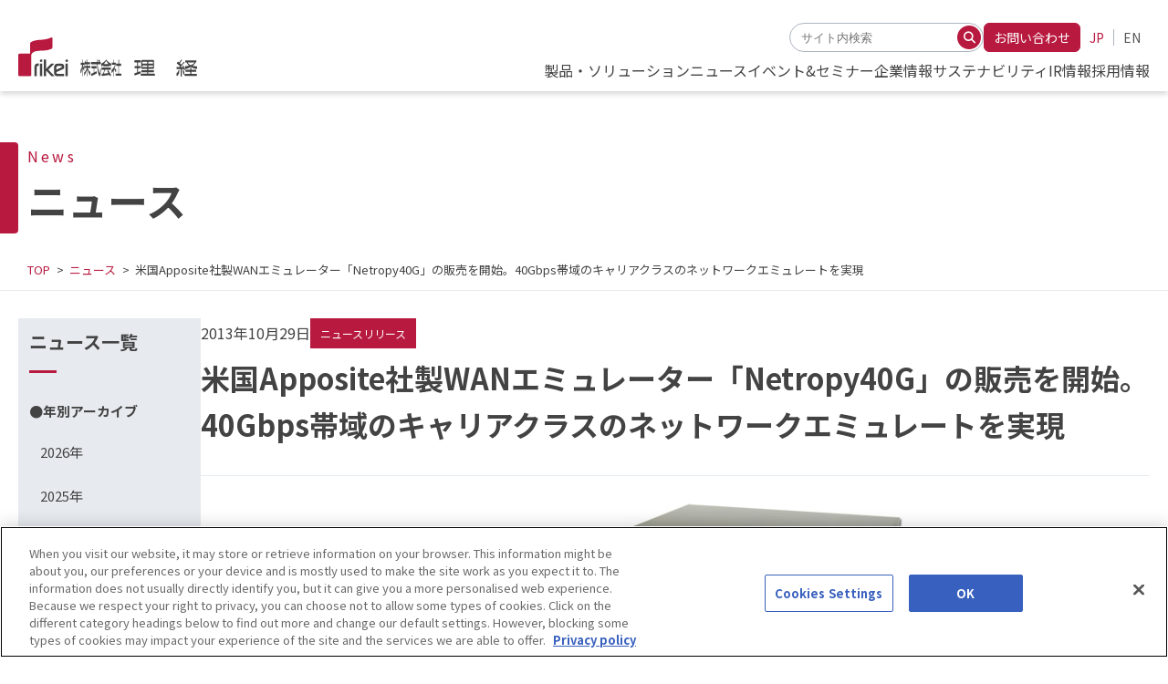

--- FILE ---
content_type: text/html; charset=UTF-8
request_url: https://www.rikei.co.jp/news/2013-9/
body_size: 53543
content:
<!DOCTYPE html>
<html lang="ja">
  <head>
<meta charset="utf-8"/>
<meta name="viewport" content="width=device-width, initial-scale=1.0"/>
<meta http-equiv="X-UA-Compatible" content="ie=edge"/>
<!-- Google Tag Manager -->
<script>(function(w,d,s,l,i){w[l]=w[l]||[];w[l].push({'gtm.start':
new Date().getTime(),event:'gtm.js'});var f=d.getElementsByTagName(s)[0],
j=d.createElement(s),dl=l!='dataLayer'?'&l='+l:'';j.async=true;j.src=
'https://www.googletagmanager.com/gtm.js?id='+i+dl;f.parentNode.insertBefore(j,f);
})(window,document,'script','dataLayer','GTM-5DJFJF9');</script>
<!-- End Google Tag Manager -->	<style>img:is([sizes="auto" i], [sizes^="auto," i]) { contain-intrinsic-size: 3000px 1500px }</style>
	
		<!-- All in One SEO 4.9.3 - aioseo.com -->
		<title>米国Apposite社製WANエミュレーター「Netropy40G」の販売を開始。40Gbps帯域のキャリアクラスのネットワークエミュレートを実現 - 株式会社理経</title>
	<meta name="description" content="株式会社理経（本社：東京都新宿区、代表取締役社長 黒田 哲夫、以下 理経）は、理経が代理店を務める米国Appo" />
	<meta name="robots" content="max-image-preview:large" />
	<link rel="canonical" href="https://www.rikei.co.jp/news/2013-9/" />
	<meta name="generator" content="All in One SEO (AIOSEO) 4.9.3" />

		<meta name="google-site-verification" content="RQlkfsRmZL6k3uF0HD0TZ3l6f_1ajSFUgx3YhMT-WT8" />
		<meta property="og:locale" content="ja_JP" />
		<meta property="og:site_name" content="株式会社理経 - 理想を形に 経験を力に" />
		<meta property="og:type" content="article" />
		<meta property="og:title" content="米国Apposite社製WANエミュレーター「Netropy40G」の販売を開始。40Gbps帯域のキャリアクラスのネットワークエミュレートを実現 - 株式会社理経" />
		<meta property="og:description" content="株式会社理経（本社：東京都新宿区、代表取締役社長 黒田 哲夫、以下 理経）は、理経が代理店を務める米国Appo" />
		<meta property="og:url" content="https://www.rikei.co.jp/news/2013-9/" />
		<meta property="article:published_time" content="2013-10-28T21:42:28+00:00" />
		<meta property="article:modified_time" content="2024-04-03T04:29:56+00:00" />
		<meta name="twitter:card" content="summary_large_image" />
		<meta name="twitter:title" content="米国Apposite社製WANエミュレーター「Netropy40G」の販売を開始。40Gbps帯域のキャリアクラスのネットワークエミュレートを実現 - 株式会社理経" />
		<meta name="twitter:description" content="株式会社理経（本社：東京都新宿区、代表取締役社長 黒田 哲夫、以下 理経）は、理経が代理店を務める米国Appo" />
		<script type="application/ld+json" class="aioseo-schema">
			{"@context":"https:\/\/schema.org","@graph":[{"@type":"BreadcrumbList","@id":"https:\/\/www.rikei.co.jp\/news\/2013-9\/#breadcrumblist","itemListElement":[{"@type":"ListItem","@id":"https:\/\/www.rikei.co.jp#listItem","position":1,"name":"Home","item":"https:\/\/www.rikei.co.jp","nextItem":{"@type":"ListItem","@id":"https:\/\/www.rikei.co.jp\/news\/#listItem","name":"\u30cb\u30e5\u30fc\u30b9"}},{"@type":"ListItem","@id":"https:\/\/www.rikei.co.jp\/news\/#listItem","position":2,"name":"\u30cb\u30e5\u30fc\u30b9","item":"https:\/\/www.rikei.co.jp\/news\/","nextItem":{"@type":"ListItem","@id":"https:\/\/www.rikei.co.jp\/news\/category\/newsrelease\/#listItem","name":"\u30cb\u30e5\u30fc\u30b9\u30ea\u30ea\u30fc\u30b9"},"previousItem":{"@type":"ListItem","@id":"https:\/\/www.rikei.co.jp#listItem","name":"Home"}},{"@type":"ListItem","@id":"https:\/\/www.rikei.co.jp\/news\/category\/newsrelease\/#listItem","position":3,"name":"\u30cb\u30e5\u30fc\u30b9\u30ea\u30ea\u30fc\u30b9","item":"https:\/\/www.rikei.co.jp\/news\/category\/newsrelease\/","nextItem":{"@type":"ListItem","@id":"https:\/\/www.rikei.co.jp\/news\/2013-9\/#listItem","name":"\u7c73\u56fdApposite\u793e\u88fdWAN\u30a8\u30df\u30e5\u30ec\u30fc\u30bf\u30fc\u300cNetropy40G\u300d\u306e\u8ca9\u58f2\u3092\u958b\u59cb\u300240Gbps\u5e2f\u57df\u306e\u30ad\u30e3\u30ea\u30a2\u30af\u30e9\u30b9\u306e\u30cd\u30c3\u30c8\u30ef\u30fc\u30af\u30a8\u30df\u30e5\u30ec\u30fc\u30c8\u3092\u5b9f\u73fe"},"previousItem":{"@type":"ListItem","@id":"https:\/\/www.rikei.co.jp\/news\/#listItem","name":"\u30cb\u30e5\u30fc\u30b9"}},{"@type":"ListItem","@id":"https:\/\/www.rikei.co.jp\/news\/2013-9\/#listItem","position":4,"name":"\u7c73\u56fdApposite\u793e\u88fdWAN\u30a8\u30df\u30e5\u30ec\u30fc\u30bf\u30fc\u300cNetropy40G\u300d\u306e\u8ca9\u58f2\u3092\u958b\u59cb\u300240Gbps\u5e2f\u57df\u306e\u30ad\u30e3\u30ea\u30a2\u30af\u30e9\u30b9\u306e\u30cd\u30c3\u30c8\u30ef\u30fc\u30af\u30a8\u30df\u30e5\u30ec\u30fc\u30c8\u3092\u5b9f\u73fe","previousItem":{"@type":"ListItem","@id":"https:\/\/www.rikei.co.jp\/news\/category\/newsrelease\/#listItem","name":"\u30cb\u30e5\u30fc\u30b9\u30ea\u30ea\u30fc\u30b9"}}]},{"@type":"Organization","@id":"https:\/\/www.rikei.co.jp\/#organization","name":"\u682a\u5f0f\u4f1a\u793e\u7406\u7d4c","description":"\u7406\u60f3\u3092\u5f62\u306b \u7d4c\u9a13\u3092\u529b\u306b","url":"https:\/\/www.rikei.co.jp\/","logo":{"@type":"ImageObject","url":"https:\/\/www.rikei.co.jp\/wp\/wp-content\/uploads\/2024\/04\/favicon.png","@id":"https:\/\/www.rikei.co.jp\/news\/2013-9\/#organizationLogo","width":512,"height":512},"image":{"@id":"https:\/\/www.rikei.co.jp\/news\/2013-9\/#organizationLogo"}},{"@type":"WebPage","@id":"https:\/\/www.rikei.co.jp\/news\/2013-9\/#webpage","url":"https:\/\/www.rikei.co.jp\/news\/2013-9\/","name":"\u7c73\u56fdApposite\u793e\u88fdWAN\u30a8\u30df\u30e5\u30ec\u30fc\u30bf\u30fc\u300cNetropy40G\u300d\u306e\u8ca9\u58f2\u3092\u958b\u59cb\u300240Gbps\u5e2f\u57df\u306e\u30ad\u30e3\u30ea\u30a2\u30af\u30e9\u30b9\u306e\u30cd\u30c3\u30c8\u30ef\u30fc\u30af\u30a8\u30df\u30e5\u30ec\u30fc\u30c8\u3092\u5b9f\u73fe - \u682a\u5f0f\u4f1a\u793e\u7406\u7d4c","description":"\u682a\u5f0f\u4f1a\u793e\u7406\u7d4c\uff08\u672c\u793e\uff1a\u6771\u4eac\u90fd\u65b0\u5bbf\u533a\u3001\u4ee3\u8868\u53d6\u7de0\u5f79\u793e\u9577 \u9ed2\u7530 \u54f2\u592b\u3001\u4ee5\u4e0b \u7406\u7d4c\uff09\u306f\u3001\u7406\u7d4c\u304c\u4ee3\u7406\u5e97\u3092\u52d9\u3081\u308b\u7c73\u56fdAppo","inLanguage":"ja","isPartOf":{"@id":"https:\/\/www.rikei.co.jp\/#website"},"breadcrumb":{"@id":"https:\/\/www.rikei.co.jp\/news\/2013-9\/#breadcrumblist"},"image":{"@type":"ImageObject","url":"https:\/\/www.rikei.co.jp\/wp\/wp-content\/uploads\/2024\/03\/fig_20131029_01.jpg","@id":"https:\/\/www.rikei.co.jp\/news\/2013-9\/#mainImage","width":500,"height":204},"primaryImageOfPage":{"@id":"https:\/\/www.rikei.co.jp\/news\/2013-9\/#mainImage"},"datePublished":"2013-10-29T06:42:28+09:00","dateModified":"2024-04-03T13:29:56+09:00"},{"@type":"WebSite","@id":"https:\/\/www.rikei.co.jp\/#website","url":"https:\/\/www.rikei.co.jp\/","name":"\u682a\u5f0f\u4f1a\u793e\u7406\u7d4c","description":"\u7406\u60f3\u3092\u5f62\u306b \u7d4c\u9a13\u3092\u529b\u306b","inLanguage":"ja","publisher":{"@id":"https:\/\/www.rikei.co.jp\/#organization"}}]}
		</script>
		<!-- All in One SEO -->

<link rel="alternate" href="https://www.rikei.co.jp/news/2013-9/" hreflang="ja" />
<link rel="alternate" href="https://www.rikei.co.jp/en/news/2013-9/" hreflang="en" />
<link rel='dns-prefetch' href='//cdnjs.cloudflare.com' />
<script type="text/javascript">
/* <![CDATA[ */
window._wpemojiSettings = {"baseUrl":"https:\/\/s.w.org\/images\/core\/emoji\/16.0.1\/72x72\/","ext":".png","svgUrl":"https:\/\/s.w.org\/images\/core\/emoji\/16.0.1\/svg\/","svgExt":".svg","source":{"concatemoji":"https:\/\/www.rikei.co.jp\/wp\/wp-includes\/js\/wp-emoji-release.min.js"}};
/*! This file is auto-generated */
!function(s,n){var o,i,e;function c(e){try{var t={supportTests:e,timestamp:(new Date).valueOf()};sessionStorage.setItem(o,JSON.stringify(t))}catch(e){}}function p(e,t,n){e.clearRect(0,0,e.canvas.width,e.canvas.height),e.fillText(t,0,0);var t=new Uint32Array(e.getImageData(0,0,e.canvas.width,e.canvas.height).data),a=(e.clearRect(0,0,e.canvas.width,e.canvas.height),e.fillText(n,0,0),new Uint32Array(e.getImageData(0,0,e.canvas.width,e.canvas.height).data));return t.every(function(e,t){return e===a[t]})}function u(e,t){e.clearRect(0,0,e.canvas.width,e.canvas.height),e.fillText(t,0,0);for(var n=e.getImageData(16,16,1,1),a=0;a<n.data.length;a++)if(0!==n.data[a])return!1;return!0}function f(e,t,n,a){switch(t){case"flag":return n(e,"\ud83c\udff3\ufe0f\u200d\u26a7\ufe0f","\ud83c\udff3\ufe0f\u200b\u26a7\ufe0f")?!1:!n(e,"\ud83c\udde8\ud83c\uddf6","\ud83c\udde8\u200b\ud83c\uddf6")&&!n(e,"\ud83c\udff4\udb40\udc67\udb40\udc62\udb40\udc65\udb40\udc6e\udb40\udc67\udb40\udc7f","\ud83c\udff4\u200b\udb40\udc67\u200b\udb40\udc62\u200b\udb40\udc65\u200b\udb40\udc6e\u200b\udb40\udc67\u200b\udb40\udc7f");case"emoji":return!a(e,"\ud83e\udedf")}return!1}function g(e,t,n,a){var r="undefined"!=typeof WorkerGlobalScope&&self instanceof WorkerGlobalScope?new OffscreenCanvas(300,150):s.createElement("canvas"),o=r.getContext("2d",{willReadFrequently:!0}),i=(o.textBaseline="top",o.font="600 32px Arial",{});return e.forEach(function(e){i[e]=t(o,e,n,a)}),i}function t(e){var t=s.createElement("script");t.src=e,t.defer=!0,s.head.appendChild(t)}"undefined"!=typeof Promise&&(o="wpEmojiSettingsSupports",i=["flag","emoji"],n.supports={everything:!0,everythingExceptFlag:!0},e=new Promise(function(e){s.addEventListener("DOMContentLoaded",e,{once:!0})}),new Promise(function(t){var n=function(){try{var e=JSON.parse(sessionStorage.getItem(o));if("object"==typeof e&&"number"==typeof e.timestamp&&(new Date).valueOf()<e.timestamp+604800&&"object"==typeof e.supportTests)return e.supportTests}catch(e){}return null}();if(!n){if("undefined"!=typeof Worker&&"undefined"!=typeof OffscreenCanvas&&"undefined"!=typeof URL&&URL.createObjectURL&&"undefined"!=typeof Blob)try{var e="postMessage("+g.toString()+"("+[JSON.stringify(i),f.toString(),p.toString(),u.toString()].join(",")+"));",a=new Blob([e],{type:"text/javascript"}),r=new Worker(URL.createObjectURL(a),{name:"wpTestEmojiSupports"});return void(r.onmessage=function(e){c(n=e.data),r.terminate(),t(n)})}catch(e){}c(n=g(i,f,p,u))}t(n)}).then(function(e){for(var t in e)n.supports[t]=e[t],n.supports.everything=n.supports.everything&&n.supports[t],"flag"!==t&&(n.supports.everythingExceptFlag=n.supports.everythingExceptFlag&&n.supports[t]);n.supports.everythingExceptFlag=n.supports.everythingExceptFlag&&!n.supports.flag,n.DOMReady=!1,n.readyCallback=function(){n.DOMReady=!0}}).then(function(){return e}).then(function(){var e;n.supports.everything||(n.readyCallback(),(e=n.source||{}).concatemoji?t(e.concatemoji):e.wpemoji&&e.twemoji&&(t(e.twemoji),t(e.wpemoji)))}))}((window,document),window._wpemojiSettings);
/* ]]> */
</script>
<style id='wp-emoji-styles-inline-css' type='text/css'>

	img.wp-smiley, img.emoji {
		display: inline !important;
		border: none !important;
		box-shadow: none !important;
		height: 1em !important;
		width: 1em !important;
		margin: 0 0.07em !important;
		vertical-align: -0.1em !important;
		background: none !important;
		padding: 0 !important;
	}
</style>
<link rel='stylesheet' id='wp-block-library-css' href='https://www.rikei.co.jp/wp/wp-includes/css/dist/block-library/style.min.css' type='text/css' media='all' />
<link rel='stylesheet' id='aioseo/css/src/vue/standalone/blocks/table-of-contents/global.scss-css' href='https://www.rikei.co.jp/wp/wp-content/plugins/all-in-one-seo-pack/dist/Lite/assets/css/table-of-contents/global.e90f6d47.css' type='text/css' media='all' />
<link rel='stylesheet' id='contact-form-7-css' href='https://www.rikei.co.jp/wp/wp-content/plugins/contact-form-7/includes/css/styles.css' type='text/css' media='all' />
<link rel='stylesheet' id='cf7msm_styles-css' href='https://www.rikei.co.jp/wp/wp-content/plugins/contact-form-7-multi-step-module-premium/resources/cf7msm.css' type='text/css' media='all' />
<link rel='stylesheet' id='web-icon-font-style-css' href='https://cdnjs.cloudflare.com/ajax/libs/font-awesome/6.5.1/css/all.min.css' type='text/css' media='all' integrity='sha512-DTOQO9RWCH3ppGqcWaEA1BIZOC6xxalwEsw9c2QQeAIftl+Vegovlnee1c9QX4TctnWMn13TZye+giMm8e2LwA==' crossorigin='anonymous' referrerpolicy='no-referrer' />
<link rel='stylesheet' id='main-style-css' href='https://www.rikei.co.jp/wp/wp-content/themes/rikei/assets/css/style.min.css' type='text/css' media='all' />
<script type="text/javascript" src="https://www.rikei.co.jp/wp/wp-includes/js/jquery/jquery.min.js" id="jquery-core-js"></script>
<script type="text/javascript" src="https://www.rikei.co.jp/wp/wp-includes/js/jquery/jquery-migrate.min.js" id="jquery-migrate-js"></script>
<script type="text/javascript" src="https://www.rikei.co.jp/wp/wp-content/themes/rikei/assets/js/main.min.js" id="main-script-js"></script>
<link rel="https://api.w.org/" href="https://www.rikei.co.jp/wp-json/" /><link rel="alternate" title="JSON" type="application/json" href="https://www.rikei.co.jp/wp-json/wp/v2/news/3582" /><link rel='shortlink' href='https://www.rikei.co.jp/?p=3582' />
<link rel="alternate" title="oEmbed (JSON)" type="application/json+oembed" href="https://www.rikei.co.jp/wp-json/oembed/1.0/embed?url=https%3A%2F%2Fwww.rikei.co.jp%2Fnews%2F2013-9%2F" />
<link rel="alternate" title="oEmbed (XML)" type="text/xml+oembed" href="https://www.rikei.co.jp/wp-json/oembed/1.0/embed?url=https%3A%2F%2Fwww.rikei.co.jp%2Fnews%2F2013-9%2F&#038;format=xml" />
<link rel="icon" href="https://www.rikei.co.jp/wp/wp-content/uploads/2024/04/favicon-300x300.png" sizes="32x32" />
<link rel="icon" href="https://www.rikei.co.jp/wp/wp-content/uploads/2024/04/favicon-300x300.png" sizes="192x192" />
<link rel="apple-touch-icon" href="https://www.rikei.co.jp/wp/wp-content/uploads/2024/04/favicon-300x300.png" />
<meta name="msapplication-TileImage" content="https://www.rikei.co.jp/wp/wp-content/uploads/2024/04/favicon-300x300.png" />
</head>
  <body class="wp-singular news-template-default single single-news postid-3582 wp-theme-rikei lang-ja">
<!-- Google Tag Manager -->
<script>(function(w,d,s,l,i){w[l]=w[l]||[];w[l].push({'gtm.start':
new Date().getTime(),event:'gtm.js'});var f=d.getElementsByTagName(s)[0],
j=d.createElement(s),dl=l!='dataLayer'?'&l='+l:'';j.async=true;j.src=
'https://www.googletagmanager.com/gtm.js?id='+i+dl;f.parentNode.insertBefore(j,f);
})(window,document,'script','dataLayer','GTM-5DJFJF9');</script>
<!-- End Google Tag Manager --><header class="header">
  <div class="header__wrap">
    <div class="header-sp">
      <div class="header-logo"><a class="header-logo__link" href="/"><img src="https://www.rikei.co.jp/wp/wp-content/themes/rikei/assets/img/logo.svg" alt="株式会社理経"/></a></div>
      <nav class="spmenu"><span class="spmenu__bar"></span></nav>
    </div>
    <div class="header-content">
      <div class="header-content__wrap">
        <div class="header-content__upper"><div class="header-search">
  <form class="header-search-form" role="search" method="get" action="https://www.rikei.co.jp/">
    <input class="header-search-form__input" name="s" type="text" placeholder="サイト内検索"/>
    <button class="header-search-form__btn" type="submit" aria-label="検索する"><i class="fa-solid fa-magnifying-glass" aria-hidden="true"></i></button>
  </form>
</div>          <div class="header-inquiry"><a class="header-inquiry__btn" href="/inquiry/">お問い合わせ</a></div>
          <div class="header-lang">
            <ul class="header-lang-list">
              <li class="header-lang-list__item"><a class="header-lang-list__link header-lang-list__link--current" href="/">JP</a></li>
              <li class="header-lang-list__item"><a class="header-lang-list__link" href="/en/">EN</a></li>
            </ul>
          </div>
        </div>
        <div class="header-content__lower">
          <nav class="header-navi">
            <ul class="header-navi-list">
              <li class="header-navi-list__item">
                <div class="header-navi-list__wrap"><a class="header-navi-list__link" href="/solution/"><span class="header-navi-list__link--text">製品・ソリューション</span></a></div>
                <nav class="header-sub-navi">
                  <div class="header-sub-navi__wrap header-sub-navi__wrap--solution">
                    <div class="header-sub-navi__ttl-area"><a class="header-sub-navi__ttl" href="/solution/"><span class="header-sub-navi__ttl--text">製品・<br/>ソリューション </span></a></div>
                    <div class="header-sub-navi__row">
                      <ul class="header-sub-navi-list">
                        <li class="header-sub-navi-list__item"><a class="header-navi__link" href="/solution/"><span class="header-navi__link--main">製品を検索する</span></a></li>
                        <li class="header-sub-navi-list__item"><a class="header-navi__link" href="/solution/maker/"><span class="header-navi__link--main">メーカー名で検索する</span></a></li>
                      </ul>
                      <ul class="header-sub-navi-list">
                        <li class="header-sub-navi-list__item"><a class="header-navi__link" href="/solution/download/" target="_blank"><span class="header-navi__link--main">資料ダウンロード</span></a></li>
                        <li class="header-sub-navi-list__item"><a class="header-navi__link" href="/blog/" target="_blank"><span class="header-navi__link--main">RIKEI BLOG</span></a></li>
                        <li class="header-sub-navi-list__item"><a class="header-navi__link" href="/case/" target="_blank"><span class="header-navi__link--main">導入事例</span></a></li>
                        <li class="header-sub-navi-list__item"><a class="header-navi__link" href="/mail_magazine/"><span class="header-navi__link--main">製品・新技術を知る</span><br/><span class="header-navi__link--sub2">メルマガバックナンバー</span></a></li>
                      </ul>
                    </div>
                  </div>
                </nav>
              </li>
              <li class="header-navi-list__item">
                <div class="header-navi-list__wrap"><a class="header-navi-list__link" href="/news/"><span class="header-navi-list__link--text">ニュース</span></a></div>
              </li>
              <li class="header-navi-list__item">
                <div class="header-navi-list__wrap"><a class="header-navi-list__link" href="/event/"><span class="header-navi-list__link--text">イベント&amp;セミナー</span></a></div>
              </li>
              <li class="header-navi-list__item">
                <div class="header-navi-list__wrap"><a class="header-navi-list__link" href="/company/"><span class="header-navi-list__link--text">企業情報</span></a></div>
                <nav class="header-sub-navi">
                  <div class="header-sub-navi__wrap">
                    <div class="header-sub-navi__ttl-area"><a class="header-sub-navi__ttl" href="/company/">企業情報</a></div>
                    <div class="header-sub-navi__company">
                      <div class="header-sub-navi__company-main">
                        <ul class="header-sub-navi-list">
                          <li class="header-sub-navi-list__item"><a class="header-navi__link" href="/company/greeting/"><span class="header-navi__link--main">トップメッセージ</span></a></li>
                          <li class="header-sub-navi-list__item"><a class="header-navi__link" href="/company/outline/"><span class="header-navi__link--main">会社概要</span></a></li>
                          <li class="header-sub-navi-list__item"><a class="header-navi__link" href="/company/jigyo/"><span class="header-navi__link--main">事業概要</span></a><br/><a href='https://www.rikei.co.jp/wp/wp-content/uploads/2025/07/Rikei_CompanyGuide_8p_jp_20251016-web.pdf' target='_blank' class='header-navi__donwload'>Company Guide（PDF）</a></li>
                          <li class="header-sub-navi-list__item"><a class="header-navi__link" href="/company/base/"><span class="header-navi__link--main">事業拠点・地図</span></a></li>
                          <li class="header-sub-navi-list__item"><a class="header-navi__link" href="/company/3min/"><span class="header-navi__link--main">3分でわかる理経</span></a></li>
                          <li class="header-sub-navi-list__item"><a class="header-navi__link" href="/company/sustainability/"><span class="header-navi__link--main">サステナビリティ</span></a></li>
                          <li class="header-sub-navi-list__item"><a class="header-navi__link" href="/company/group/"><span class="header-navi__link--main">関係会社</span></a></li>
                          <li class="header-sub-navi-list__item"><a class="header-navi__link" href="/company/history/"><span class="header-navi__link--main">沿革</span></a></li>
                          <li class="header-sub-navi-list__item"><a class="header-navi__link" href="/company/policy/"><span class="header-navi__link--main">企業理念・基本方針・行動規範</span></a></li>
                          <li class="header-sub-navi-list__item"><a class="header-navi__link" href="/company/governance/"><span class="header-navi__link--main">コーポレートガバナンスに関する基本方針</span></a><br/><a href='https://www.rikei.co.jp/wp/wp-content/uploads/other/jp_corporate_governance_2025.pdf' target='_blank' class='header-navi__donwload'>コーポレート・ガバナンス報告書（PDF）</a></li>
                        </ul>
                      </div>
                      <div class="header-sub-navi__company-sub">
                        <ul class="header-sub-navi-list">
                          <li class="header-sub-navi-list__item"><a class="header-navi__link" href="/company/privacy/"><span class="header-navi__link--main">特定個人情報の適正な取り扱いに関する基本方針</span></a></li>
                          <li class="header-sub-navi-list__item"><a class="header-navi__link" href="/company/eco/"><span class="header-navi__link--main">環境推進</span></a></li>
                          <li class="header-sub-navi-list__item"><a class="header-navi__link" href="/company/security/"><span class="header-navi__link--main">情報セキュリティ基本方針</span></a></li>
                          <li class="header-sub-navi-list__item"><a class="header-navi__link" href="/company/quality/"><span class="header-navi__link--main">品質方針</span></a></li>
                          <li class="header-sub-navi-list__item"><a class="header-navi__link" href="/company/trace/"><span class="header-navi__link--main">Trace International 認証</span></a></li>
                          <li class="header-sub-navi-list__item"><a class="header-navi__link" href="/company/isms/"><span class="header-navi__link--main">各種資格</span></a></li>
                        </ul>
                      </div>
                    </div>
                  </div>
                </nav>
              </li>
              <li class="header-navi-list__item">
                <div class="header-navi-list__wrap"><a class="header-navi-list__link" href="/company/sustainability/"><span class="header-navi-list__link--text">サステナビリティ</span></a></div>
              </li>
              <li class="header-navi-list__item">
                <div class="header-navi-list__wrap"><a class="header-navi-list__link" href="/finance/"><span class="header-navi-list__link--text">IR情報</span></a></div>
                <nav class="header-sub-navi">
                  <div class="header-sub-navi__wrap">
                    <div class="header-sub-navi__ttl-area"><a class="header-sub-navi__ttl" href="/finance/">IR情報</a></div>
                    <div class="header-sub-navi__finance">
                      <div class="header-sub-navi__finance-main">
                        <div class="header-sub-navi__finance-col">
                          <ul class="header-sub-navi-list">
                            <li class="header-sub-navi-list__item"><a class="header-navi__link" href="/finance/highlight/"><span class="header-navi__link--main">業績ハイライト</span></a></li>
                            <li class="header-sub-navi-list__item"><a class="header-navi__link" href="/finance/ir_news/"><span class="header-navi__link--main">IRニュース</span></a></li>
                            <li class="header-sub-navi-list__item"><a class="header-navi__link" href="/company/3min/"><span class="header-navi__link--main">3分でわかる理経</span></a></li>
                            <li class="header-sub-navi-list__item"><a class="header-navi__link" href="/finance/#ir-idx-dl"><span class="header-navi__link--main">最新IR資料<br/>一括ダウンロード</span></a></li>
                          </ul>
                        </div>
                        <div class="header-sub-navi__finance-col">
                          <p class="header-navi__ttl">経営方針</p>
                          <ul class="header-sub-navi-list">
                            <li class="header-sub-navi-list__item"><a class="header-navi__link" href="/finance/message/"><span class="header-navi__link--main">トップメッセージ</span></a></li>
                            <li class="header-sub-navi-list__item"><a class="header-navi__link" href="/company/governance/"><span class="header-navi__link--main">コーポレートガバナンスに関する基本方針</span></a><br/><a href='https://www.rikei.co.jp/wp/wp-content/uploads/other/jp_corporate_governance_2025.pdf' target='_blank' class='header-navi__donwload'>コーポレート・ガバナンス報告書（PDF）</a></li>
                            <li class="header-sub-navi-list__item"><a class="header-navi__link" href="/company/sustainability/"><span class="header-navi__link--main">サステナビリティ</span></a></li>
                            <li class="header-sub-navi-list__item"><a class="header-navi__link" href="/finance/ir-policy/"><span class="header-navi__link--main">IRポリシー</span></a></li>
                          </ul>
                        </div>
                        <div class="header-sub-navi__finance-col">
                          <p class="header-navi__ttl">株式情報</p>
                          <ul class="header-sub-navi-list">
                            <li class="header-sub-navi-list__item"><a class="header-navi__link" href="/finance/basic-info/"><span class="header-navi__link--main">株式基本情報</span></a></li>
                            <li class="header-sub-navi-list__item"><a class="header-navi__link" href="/finance/for_investor/share/"><span class="header-navi__link--main">株主総会</span></a></li>
                            <li class="header-sub-navi-list__item"><a class="header-navi__link" href="/finance/shareholder/"><span class="header-navi__link--main">株主構成</span></a></li>
                            <li class="header-sub-navi-list__item"><a class="header-navi__link" href="/finance/dividend/"><span class="header-navi__link--main">配当情報</span></a></li>
                            <li class="header-sub-navi-list__item"><a class="header-navi__link" href="/finance/procedure/"><span class="header-navi__link--main">株式事務手続き</span></a></li>
                            <li class="header-sub-navi-list__item"><a class="header-navi__link" href="/finance/notice/"><span class="header-navi__link--main">電子公告</span></a></li>
                            <li class="header-sub-navi-list__item"><a class="header-navi__link" href="https://finance.yahoo.co.jp/quote/8226.T" target="_blank"><span class="header-navi__link--main">株価情報<i class="fa-solid fa-arrow-up-right-from-square"></i></span><br/><span class="header-navi__link--sub">
                                   （Yahooファイナンス）</span></a>                            </li>
                          </ul>
                        </div>
                        <div class="header-sub-navi__finance-col">
                          <p class="header-navi__ttl"><a class="header-navi__link" href="/finance/for_investor/"><span class="header-navi__link--main">IRライブラリ</span></a></p>
                          <ul class="header-sub-navi-list">
                            <li class="header-sub-navi-list__item"><a class="header-navi__link" href="/finance/for_investor/"><span class="header-navi__link--main">決算短信・決算説明資料</span></a></li>
                            <li class="header-sub-navi-list__item"><a class="header-navi__link" href="/finance/for_investor/bis_rep/"><span class="header-navi__link--main">報告書</span></a></li>
                            <li class="header-sub-navi-list__item"><a class="header-navi__link" href="/finance/for_investor/secu_rep/"><span class="header-navi__link--main">有価証券報告書</span></a></li>
                            <li class="header-sub-navi-list__item"><a class="header-navi__link" href="/finance/for_investor/share/"><span class="header-navi__link--main">株主総会</span></a></li>
                            <li class="header-sub-navi-list__item"><a class="header-navi__link" href="/finance/for_investor/manage/"><span class="header-navi__link--main">中期経営計画</span></a></li>
                          </ul>
                        </div>
                        <div class="header-sub-navi__finance-col">
                          <p class="header-navi__ttl">IRイベント</p>
                          <ul class="header-sub-navi-list">
                            <li class="header-sub-navi-list__item"><a class="header-navi__link" href="/finance/ir_calendar/"><span class="header-navi__link--main">IRカレンダー</span></a></li>
                            <li class="header-sub-navi-list__item"><a class="header-navi__link" href="/finance/for_investor/shareholders/"><span class="header-navi__link--main">決算説明会</span><span class="header-navi__link--sub">（機関・個人）</span></a></li>
                          </ul>
                        </div>
                      </div>
                      <div class="header-sub-navi__finance-sub">
                        <ul class="header-sub-navi-list">
                          <li class="header-sub-navi-list__item"><a class="header-navi__link" href="/inquiry/?category=IR">IRに関するお問合せ</a></li>                          <li class="header-sub-navi-list__item"><a class="header-navi__link" href="https://rikei.eform.ne.jp/ir/front?id=19&p=1&m=1" target="_blank">IRメールマガジン登録</a></li>                        </ul>
                      </div>
                    </div>
                  </div>
                </nav>
              </li>
              <li class="header-navi-list__item">
                <div class="header-navi-list__wrap"><a class="header-navi-list__link" href="/recruit/" target="_blank"><span class="header-navi-list__link--text">採用情報</span></a></div>
                <nav class="header-sub-navi">
                  <div class="header-sub-navi__wrap">
                    <div class="header-sub-navi__ttl-area"><a class="header-sub-navi__ttl" href="/recruit/" target="_blank">採用情報</a></div>
                    <div class="header-sub-navi__recruit">
                      <div class="header-sub-navi__recruit-main">
                        <div class="header-sub-navi__recruit-col">
                          <p class="header-navi__ttl">メッセージ</p>
                          <ul class="header-sub-navi-list">
                            <li class="header-sub-navi-list__item"><a class="header-navi__link" href="/recruit/message/" target="_blank"><span class="header-navi__link--main">求める人物像</span></a></li>
                          </ul>
                        </div>
                        <div class="header-sub-navi__recruit-col">
                          <p class="header-navi__ttl">理経を知る</p>
                          <ul class="header-sub-navi-list">
                            <li class="header-sub-navi-list__item"><a class="header-navi__link" href="/recruit/number/" target="_blank"><span class="header-navi__link--main">数字で見る理経</span></a></li>
                            <li class="header-sub-navi-list__item"><a class="header-navi__link" href="/company/3min/"><span class="header-navi__link--main">3分でわかる理経</span></a></li>
                            <li class="header-sub-navi-list__item"><a class="header-navi__link" href="/mail_magazine/"><span class="header-navi__link--main">製品・新技術を知る</span><br/><span class="header-navi__link--sub2">メルマガバックナンバー</span></a></li>
                          </ul>
                        </div>
                        <div class="header-sub-navi__recruit-col">
                          <p class="header-navi__ttl">社員・仕事紹介</p>
                          <ul class="header-sub-navi-list">
                            <li class="header-sub-navi-list__item"><a class="header-navi__link" href="/recruit/interview/" target="_blank"><span class="header-navi__link--main">先輩社員インタビュー</span></a></li>
                            <li class="header-sub-navi-list__item"><a class="header-navi__link" href="/recruit/symposium/" target="_blank"><span class="header-navi__link--main">若手社員座談会</span></a></li>
                            <li class="header-sub-navi-list__item"><a class="header-navi__link" href="/recruit/diagram/" target="_blank"><span class="header-navi__link--main">仕事相関図</span></a></li>
                          </ul>
                        </div>
                        <div class="header-sub-navi__recruit-col">
                          <p class="header-navi__ttl">働く環境</p>
                          <ul class="header-sub-navi-list">
                            <li class="header-sub-navi-list__item"><a class="header-navi__link" href="/recruit/welfare/" target="_blank"><span class="header-navi__link--main">福利厚生</span></a></li>
                          </ul>
                        </div>
                      </div>
                      <div class="header-sub-navi__recruit-sub">
                        <ul class="header-sub-navi-btn-list">
                          <li class="header-sub-navi-btn-list__item"><a class="header-navi__btn-link" href="/recruit/new_grad/" target="_blank"><span class="header-navi__btn-link--text">新卒採用</span></a></li>
                          <li class="header-sub-navi-btn-list__item"><a class="header-navi__btn-link" href="/recruit/career/" target="_blank"><span class="header-navi__btn-link--text">中途採用</span></a></li>
                          <li class="header-sub-navi-btn-list__item"><a class="header-navi__btn-link" href="https://www.nw-system.co.jp/recruit/" target="_blank"><span class="header-navi__btn-link--text">関係会社採用</span></a></li>
                        </ul>
                      </div>
                    </div>
                  </div>
                </nav>
              </li>
            </ul>
          </nav>
        </div>
      </div>
    </div>
  </div>
</header>    <main class="main">
      <section class="container-full"><div class="sec-hero">
  <div class="sec-hero__wrap">
    <h1 class="sec-hero__ttl"><span class="sec-hero__ttl--sub">
         News</span><br/><span class="sec-hero__ttl--main">ニュース</span></h1>
  </div>
</div><div class="breadcrumb"><div class="breadcrumb__wrap"><ul class="breadcrumb-list"><li class="breadcrumb-list__item"><a href="https://www.rikei.co.jp/" class="breadcrumb-list__link">TOP</a></li><li class="breadcrumb-list__item"><a href="https://www.rikei.co.jp/news/" class="breadcrumb-list__link">ニュース</a></li><li class="breadcrumb-list__item">米国Apposite社製WANエミュレーター「Netropy40G」の販売を開始。40Gbps帯域のキャリアクラスのネットワークエミュレートを実現</li></ul></div></div>        <div class="container">
          <div class="container-page__wrap">
            <div class="container-page__side"><aside class="sidemenu">
  <div class="sidemenu__wrap">
    <div class="sidemenu__header">
      <h3 class="sidemenu__ttl"><a class="sidemenu__ttl--link" href="/news/"><span class="sidemenu__ttl--link-text">ニュース一覧</span></a></h3>
    </div>
    <div class="sidemenu__body">
      <h4 class="sidemenu__sub-ttl">●年別アーカイブ</h4>
      <ul class="sidemenu-list">        <li class="sidemenu-list__item "><a class="sidemenu-list__link" href="https://www.rikei.co.jp/news/?years=2026"><span class="sidemenu-list__link--text">2026年</span></a></li>        <li class="sidemenu-list__item "><a class="sidemenu-list__link" href="https://www.rikei.co.jp/news/?years=2025"><span class="sidemenu-list__link--text">2025年</span></a></li>        <li class="sidemenu-list__item "><a class="sidemenu-list__link" href="https://www.rikei.co.jp/news/?years=2024"><span class="sidemenu-list__link--text">2024年</span></a></li>        <li class="sidemenu-list__item "><a class="sidemenu-list__link" href="https://www.rikei.co.jp/news/?years=2023"><span class="sidemenu-list__link--text">2023年</span></a></li>        <li class="sidemenu-list__item "><a class="sidemenu-list__link" href="https://www.rikei.co.jp/news/?years=2022"><span class="sidemenu-list__link--text">2022年</span></a></li>        <li class="sidemenu-list__item">
          <div class="sidemenu-list__wrap "><a class="sidemenu-list__link" href="https://www.rikei.co.jp/news/?years=2021"><span class="sidemenu-list__link--text">過去のニュース</span></a>
            <div class="sidemenu-list__open"></div>
          </div>
          <div class="sidemenu-sub sidemenu-sub--child">
            <ul class="sidemenu-sub-list">              <li class="sidemenu-sub-list__item "><a class="sidemenu-sub-list__link" href="https://www.rikei.co.jp/news/?years=2021"><span class="sidemenu-sub-list__link--text">
                     2021年</span></a></li>              <li class="sidemenu-sub-list__item "><a class="sidemenu-sub-list__link" href="https://www.rikei.co.jp/news/?years=2020"><span class="sidemenu-sub-list__link--text">
                     2020年</span></a></li>              <li class="sidemenu-sub-list__item "><a class="sidemenu-sub-list__link" href="https://www.rikei.co.jp/news/?years=2019"><span class="sidemenu-sub-list__link--text">
                     2019年</span></a></li>              <li class="sidemenu-sub-list__item "><a class="sidemenu-sub-list__link" href="https://www.rikei.co.jp/news/?years=2018"><span class="sidemenu-sub-list__link--text">
                     2018年</span></a></li>              <li class="sidemenu-sub-list__item "><a class="sidemenu-sub-list__link" href="https://www.rikei.co.jp/news/?years=2017"><span class="sidemenu-sub-list__link--text">
                     2017年</span></a></li>              <li class="sidemenu-sub-list__item "><a class="sidemenu-sub-list__link" href="https://www.rikei.co.jp/news/?years=2016"><span class="sidemenu-sub-list__link--text">
                     2016年</span></a></li>              <li class="sidemenu-sub-list__item "><a class="sidemenu-sub-list__link" href="https://www.rikei.co.jp/news/?years=2015"><span class="sidemenu-sub-list__link--text">
                     2015年</span></a></li>              <li class="sidemenu-sub-list__item "><a class="sidemenu-sub-list__link" href="https://www.rikei.co.jp/news/?years=2014"><span class="sidemenu-sub-list__link--text">
                     2014年</span></a></li>              <li class="sidemenu-sub-list__item "><a class="sidemenu-sub-list__link" href="https://www.rikei.co.jp/news/?years=2013"><span class="sidemenu-sub-list__link--text">
                     2013年</span></a></li>              <li class="sidemenu-sub-list__item "><a class="sidemenu-sub-list__link" href="https://www.rikei.co.jp/news/?years=2012"><span class="sidemenu-sub-list__link--text">
                     2012年</span></a></li>            </ul>
          </div>
        </li>
      </ul>
    </div>
  </div>
</aside></div>
            <div class="container-page__main">
              <div class="news-page-header">
                <div class="news-list__meta">
                  <p class="news-list__data">2013年10月29日</p>                  <ul class="news-list-category">                    <li class="news-list-category__item" style="background-color:#B8193F;color:#FFFFFF">ニュースリリース</li>                  </ul>                </div>
                <h2 class="news-page__ttl">米国Apposite社製WANエミュレーター「Netropy40G」の販売を開始。40Gbps帯域のキャリアクラスのネットワークエミュレートを実現</h2>              </div>
              <div class="news-page">
                <div class="wp-block">                  <div class="news-page__kv">
                    <div class="news-page__kv-img"><img width="500" height="204" src="https://www.rikei.co.jp/wp/wp-content/uploads/2024/03/fig_20131029_01.jpg" class="attachment-post-thumbnail size-post-thumbnail wp-post-image" alt="" decoding="async" fetchpriority="high" srcset="https://www.rikei.co.jp/wp/wp-content/uploads/2024/03/fig_20131029_01.jpg 500w, https://www.rikei.co.jp/wp/wp-content/uploads/2024/03/fig_20131029_01-300x122.jpg 300w" sizes="(max-width: 500px) 100vw, 500px" /></div>
                  </div>
<p> 株式会社理経（本社：東京都新宿区、代表取締役社長 黒田 哲夫、以下 理経）は、理経が代理店を務める米国Apposite Technologies社（Apposite Technologies, Inc.、本社:米国カリフォルニア州、社長: DC Palter、以下Apposite社）製ネットワークエミュレーター「Netropy」（ネットロピー）シリーズの最新機種「Netropy40G」の販売を開始したことを発表いたします。</p><p></p><h3> 新製品「Netropy40G」概要</h3><p> 昨今、ネットワーク通信においては、帯域幅の必要量が増大し続けインターネットバックボーンからデータセンターまで、全てを繋いでいる高速ネットワークやキャリアネットワークが40Gbpsテクノロジーに移行し始めています。これらの次世代高速ネットワークはITインフラにとって重要、かつ必然的なものになってきました。</p><p> 新製品「Netropy40G」は、Netropyシリーズ最高峰のキャリアクラスを誇る40ギガビットイーサネットに対応したネットワークエミュレーターです。実際のWAN環境で発生する遅延、パケットロスなどの諸条件をエミュレーションエンジン内で再現し、実際のWAN回線に接続することなく容易に様々な条件での検証ができます。アプリケーションの検証や、ネットワーク機器の製品開発、リモートバックアップの事前検証などの応用が可能です。</p><p> 他のNetropyシリーズ同様、送信元/宛先IPアドレス、VLANタグ、MACアドレスなどのパケットヘッダ情報に応じて、様々な条件を設定した各経路(最大15経路)に割り振ることにより複雑なネットワーク環境（N対N）をエミュレートすることが可能です。操作は従来モデル同様、Webブラウザ経由で容易に行えます。</p><p></p><h3> 特長</h3><ul> <li>  キャリア、大企業のIT部門、ホスティングサービスのプロバイダー、データセンターに最適 </li> <li>  ネットワーク機器ベンダーでの使用に耐えうる、上り下り合計80Gbpsの処理能力 </li> <li>  コンパクトな1Uサイズを実現 </li> <li>  エミュレーションエンジンを１基搭載し、最大15の異なる経路設定の再現が可能 </li> <li>  インターフェースには2ポートの40Gbps対応QSFP（※2）を採用、またオプションでSFP+アダプターによる1G/10Gbps機器との接続も可能 </li> <li>  最大設定帯域幅が10Gbpsと40Gbpsの2モデルから選択が可能 </li> <li>  パケット処理能力 トータル32,000,000 pps </li></ul><p></p><h3> 今後の展開</h3><p> 理経は、本製品を通信キャリア、システムインテグレーター、ネットワーク製品関連メーカーに積極的に拡販していきます。</p><div class="wp-block-table"> <table>  <tbody>   <tr>    <th width="170">     価格    </th>    <td>     オープン    </td>   </tr>   <tr>    <th>     納期    </th>    <td>     1ヶ月～    </td>   </tr>   <tr>    <th>     Netropy製品ページ    </th>    <td>     <a href="https://www.rikei.co.jp//product/ja/449.html">      https://www.rikei.co.jp/product/ja/449.html     </a>    </td>   </tr>  </tbody> </table></div><p> &lt;注釈&gt;</p><p> ※1 エミュレーター： 一般的にはあるシステム、ハードウェア、環境を擬似的に再現するツール。Apposite 社のWANエミュレーターは、実際のネットワーク環境を擬似的に再現するツールです。</p><p> ※2 QSFP : Quad Small Form-Factor Pluggableの略。4チャンネルを有する着脱可能な高性能SFPモジュールです。</p><p> ※記載されている会社名、製品名は各社の商標または登録商標です。</p><p></p><h3> Apposite Technologies社について</h3><p> Apposite Technologies, Inc.は、WANエミュレーターなどネットワーク構築支援製品を提供する世界的トップ企業です。2005年に設立され本社を米国カリフォルニア州に置き、その高い技術力と製品の信頼性は世界中のIT企業から高い評価を受けています。</p><p> <a href="http://www.apposite-tech.com/index.html" target="_blank" rel="noopener">  http://www.apposite-tech.com/index.html </a></p><p></p><h3> 株式会社理経について</h3><div class="wp-block-table"> <table>  <tbody>   <tr>    <th width="100">     所在地    </th>    <td>     〒163-0535　東京都新宿区西新宿1-26-2　新宿野村ビル    </td>   </tr>   <tr>    <th>     資本金    </th>    <td>     34億2,691万円(2013年3月末日現在)    </td>   </tr>   <tr>    <th>     代表者    </th>    <td>     代表取締役社長　黒田 哲夫    </td>   </tr>   <tr>    <th>     事業内容    </th>    <td>     ・システムソリューション     <br/>     ・ネットワークソリューション     <br/>     ・電子部品および機器    </td>   </tr>   <tr>    <th>     URL    </th>    <td>     <a href="https://www.rikei.co.jp//">      https://www.rikei.co.jp     </a>    </td>   </tr>  </tbody> </table></div>


<div id="public_contact-block_8ad881a49afe62633b470378c08c7d8f" class=""><div class="public_contact">
  <div class="public_contact__wrap">    <h3 class="public_contact__ttl">お問い合わせ</h3>    <p class="public_contact__text"><p>伝送・配信システム営業部　プロダクト営業グループ<br />TEL：03-3345-2141（ダイヤルイン）<br />E-mail：<a href="mailto:sales-ipg@rikei.co.jp">sales-ipg@rikei.co.jp</a></p><p>&nbsp;</p><p><strong>【営業全般についてのお問い合わせ先】</strong><br />担当：企画開発部 内山<br />TEL：03-3345-2180（ダイヤルイン）<br />E-mail：<a href="mailto:uchiyama@rikei.co.jp">uchiyama@rikei.co.jp</a></p></p>  </div>
</div></div>                </div>
              </div>
            </div>
          </div>
        </div>
      </section>
    </main>

<div class="pagetop"><a class="pagetop__link" href="#" aria-label="ページのTOPに戻る"></a></div>
<footer class="footer">
  <div class="footer__wrap">
    <div class="footer-content">
      <div class="footer-content__wrap">
        <div class="footer-content__menu">
          <div class="footer-logo"><a class="footer-logo__link" href="/"><img src="https://www.rikei.co.jp/wp/wp-content/themes/rikei/assets/img/logo-w.svg" alt="株式会社理経"/></a></div>
          <ul class="footer-menu-list">
            <li class="footer-menu-list__item"><a class="footer-menu-list__link" href="/inquiry/">お問い合わせ</a></li>
            <li class="footer-menu-list__item"><a class="footer-menu-list__link" href="/map/">サイトマップ</a></li>
            <li class="footer-menu-list__item"><a class="footer-menu-list__link" href="/policy/">サイトポリシー</a></li>
            <li class="footer-menu-list__item"><a class="footer-menu-list__link" href="/privacy/">個人情報保護方針</a></li>
            <li class="footer-menu-list__item"><a class="footer-menu-list__link" href="/social_media_policy/">ソーシャルメディアポリシーについて</a></li>
            <li class="footer-menu-list__item"><a class="footer-menu-list__link" href="/link/">関係会社リンク</a></li>
          </ul>
        </div>
        <div class="footer-siteseal">
          <div class="footer-siteseal__seal">
            <div id="ss_gmo_globalsign_secured_site_seal" oncontextmenu="return false;" style="width:100px; height:50px">
            <img id="ss_gmo_globalsign_img" src="[data-uri]" alt="" onclick="ss_open_profile()" style="cursor:pointer; border:0; width:100%" >
            </div>
            <script>
            window.addEventListener('load', () => {
            let s = document.createElement("script");
            s.src = "https://seal.atlas.globalsign.com/gss/one/seal?image=seal_100-50_ja.png";
            document.body.appendChild(s);
            });
            </script>
            
          </div>
          <div class="footer-siteseal__text-area">
            <p class="footer-siteseal__text">当サイト内のお問合せ、およびお申込みの情報は、SSL暗号化通信で保護されております。</p>
          </div>
        </div>
      </div>
    </div>
    <div class="footer-copyright">      <p class="footer-copyright__text">Copyright<span class="footer-copyright__text--year">2026</span>Rikei Corporation. All Rights Reserved.</p>
    </div>
  </div>
</footer><script type="speculationrules">
{"prefetch":[{"source":"document","where":{"and":[{"href_matches":"\/*"},{"not":{"href_matches":["\/wp\/wp-*.php","\/wp\/wp-admin\/*","\/wp\/wp-content\/uploads\/*","\/wp\/wp-content\/*","\/wp\/wp-content\/plugins\/*","\/wp\/wp-content\/themes\/rikei\/*","\/*\\?(.+)"]}},{"not":{"selector_matches":"a[rel~=\"nofollow\"]"}},{"not":{"selector_matches":".no-prefetch, .no-prefetch a"}}]},"eagerness":"conservative"}]}
</script>
<script type="text/javascript" src="https://www.rikei.co.jp/wp/wp-includes/js/dist/hooks.min.js" id="wp-hooks-js"></script>
<script type="text/javascript" src="https://www.rikei.co.jp/wp/wp-includes/js/dist/i18n.min.js" id="wp-i18n-js"></script>
<script type="text/javascript" id="wp-i18n-js-after">
/* <![CDATA[ */
wp.i18n.setLocaleData( { 'text direction\u0004ltr': [ 'ltr' ] } );
/* ]]> */
</script>
<script type="text/javascript" src="https://www.rikei.co.jp/wp/wp-content/plugins/contact-form-7/includes/swv/js/index.js" id="swv-js"></script>
<script type="text/javascript" id="contact-form-7-js-translations">
/* <![CDATA[ */
( function( domain, translations ) {
	var localeData = translations.locale_data[ domain ] || translations.locale_data.messages;
	localeData[""].domain = domain;
	wp.i18n.setLocaleData( localeData, domain );
} )( "contact-form-7", {"translation-revision-date":"2025-11-30 08:12:23+0000","generator":"GlotPress\/4.0.3","domain":"messages","locale_data":{"messages":{"":{"domain":"messages","plural-forms":"nplurals=1; plural=0;","lang":"ja_JP"},"This contact form is placed in the wrong place.":["\u3053\u306e\u30b3\u30f3\u30bf\u30af\u30c8\u30d5\u30a9\u30fc\u30e0\u306f\u9593\u9055\u3063\u305f\u4f4d\u7f6e\u306b\u7f6e\u304b\u308c\u3066\u3044\u307e\u3059\u3002"],"Error:":["\u30a8\u30e9\u30fc:"]}},"comment":{"reference":"includes\/js\/index.js"}} );
/* ]]> */
</script>
<script type="text/javascript" id="contact-form-7-js-before">
/* <![CDATA[ */
var wpcf7 = {
    "api": {
        "root": "https:\/\/www.rikei.co.jp\/wp-json\/",
        "namespace": "contact-form-7\/v1"
    }
};
/* ]]> */
</script>
<script type="text/javascript" src="https://www.rikei.co.jp/wp/wp-content/plugins/contact-form-7/includes/js/index.js" id="contact-form-7-js"></script>
<script type="text/javascript" id="cf7msm-js-extra">
/* <![CDATA[ */
var cf7msm_posted_data = [];
/* ]]> */
</script>
<script type="text/javascript" src="https://www.rikei.co.jp/wp/wp-content/plugins/contact-form-7-multi-step-module-premium/resources/cf7msm.min.js" id="cf7msm-js"></script>
  </body>
</html>

--- FILE ---
content_type: text/css
request_url: https://www.rikei.co.jp/wp/wp-content/themes/rikei/assets/css/style.min.css
body_size: 418139
content:
@import"https://fonts.googleapis.com/css2?family=Noto+Sans+JP:wght@400;500;700&family=Roboto+Condensed:wght@800&family=Roboto:wght@900&display=swap";html,body,div,span,applet,object,iframe,h1,h2,h3,h4,h5,h6,p,blockquote,pre,a,abbr,acronym,address,big,cite,code,del,dfn,em,img,ins,kbd,q,s,samp,small,strike,strong,sub,sup,tt,var,b,u,i,center,dl,dt,dd,ol,ul,li,fieldset,form,label,legend,table,caption,tbody,tfoot,thead,tr,th,td,article,aside,canvas,details,embed,figure,figcaption,footer,header,hgroup,menu,nav,output,ruby,section,summary,time,mark,audio,video{margin:0;padding:0;border:0;font-size:100%;font:inherit;vertical-align:baseline}article,aside,details,figcaption,figure,footer,header,hgroup,menu,nav,section{display:block}body{line-height:1}ol,ul{list-style:none}blockquote,q{quotes:none}blockquote:before,blockquote:after,q:before,q:after{content:"";content:none}table{border-collapse:collapse;border-spacing:0}:root{--color-key: #B8193F;--color-key-rgb: 184,25,63;--color-text: #434343;--color-text-rgb: 67,67,67;--color-link: #004FFF;--color-link-rgb: 0,79,255;--color-01: #E7EBEF;--color-01-rgb: 231,235,239;--color-02: #4B90B9;--color-02-rgb: 75,144,185;--color-03: #0EADDD;--color-03-rgb: 14,173,221;--color-04: #49C612;--color-04-rgb: 73,198,18;--color-05: #AEB4C1;--color-05-rgb: 174,180,193;--color-06: #3D4557;--color-06-rgb: 61,69,87;--color-07: #707070;--color-07-rgb: 112,112,112;--color-08: #C6CEE0;--color-08-rgb: 198,206,224;--color-09: #D9758D;--color-09-rgb: 217,117,141;--color-10: #146EA7;--color-10-rgb: 20,110,167;--color-11: #F2F4F7;--color-11-rgb: 242,244,247;--color-12: #8C929F;--color-12-rgb: 140,146,159;--rec_color-key: #DB2E30;--rec_color-key-rgb: 219,46,48;--rec_color-text: #434343;--rec_color-text-rgb: 67,67,67;--rec_color-01: #FFE200;--rec_color-01-rgb: 255,226,0;--rec_color-02: #FFB100;--rec_color-02-rgb: 255,177,0;--rec_color-03: #F5F4F0;--rec_color-03-rgb: 245,244,240}html{overflow-y:scroll}html,body{font-family:"Noto Sans JP",sans-serif;font-size:62.5%;font-weight:400;color:var(--color-text);display:flex;flex-direction:column;justify-content:space-between;height:100%;word-break:break-word;overflow-wrap:break-word;white-space:normal}*,*::before,*::after{box-sizing:border-box}img{width:auto;max-width:100%;height:auto;vertical-align:bottom}a{text-decoration:none}a.text-link{color:var(--color-link);text-decoration:underline}.accordion{padding-top:3rem;border-top:1px solid var(--color-05);cursor:pointer}.accordion__ttl{position:relative}.accordion__ttl::before{display:block;content:"";width:3rem;height:.4rem;background-color:var(--color-key);position:absolute;bottom:50%;right:0;-webkit-transform:translateY(50%);transform:translateY(50%);transition:.3s ease all}@media screen and (max-width: 740px){.accordion__ttl::before{width:2rem;height:.2rem}}.accordion__ttl::after{display:block;content:"";width:.4rem;height:3rem;background-color:var(--color-key);position:absolute;bottom:50%;right:1.3rem;-webkit-transform:translateY(50%);transform:translateY(50%);transition:.3s ease all}@media screen and (max-width: 740px){.accordion__ttl::after{height:2rem;width:.2rem;right:.9rem}}.accordion__ttl.is-open::before{-webkit-transform-origin:center;transform-origin:center;-webkit-transform:translateY(50%) rotate(90deg);transform:translateY(50%) rotate(90deg);transition:.3s ease all;opacity:0}.accordion__ttl.is-open::after{-webkit-transform-origin:center;transform-origin:center;-webkit-transform:translateY(50%) rotate(90deg);transform:translateY(50%) rotate(90deg);transition:.3s ease all}.accordion__list{padding-bottom:3rem}.accordion__list.is-open{margin-bottom:3rem}.accordion__list.is-open .accordion__wrap{display:block}.accordion__wrap{display:none}.accordion-en{padding-top:3rem;border-top:1px solid var(--color-05)}.accordion-en__ttl{position:relative;display:flex;justify-content:space-between;gap:0 2rem}@media screen and (max-width: 740px){.accordion-en__ttl{align-items:flex-start}}.accordion-en__ttl.is-open::before{-webkit-transform-origin:center;transform-origin:center;-webkit-transform:translateY(50%) rotate(90deg);transform:translateY(50%) rotate(90deg);transition:.3s ease all;opacity:0}.accordion-en__ttl.is-open::after{-webkit-transform-origin:center;transform-origin:center;-webkit-transform:translateY(50%) rotate(90deg);transform:translateY(50%) rotate(90deg);transition:.3s ease all}.accordion-en__link{color:var(--color-text)}.accordion-en__link--text{position:relative;padding-right:2rem;color:var(--color-text)}.accordion-en__link--text::after{display:block;content:"";width:1.2806248475rem;height:1.2806248475rem;border-top:.3rem solid var(--color-key);border-right:.3rem solid var(--color-key);position:absolute;bottom:50%;right:0;transition:.3s ease all;-webkit-transform:translateY(90%) rotate(45deg);transform:translateY(90%) rotate(45deg)}.accordion-en__link--text::before{display:block;content:"";width:calc(100% - 1.5rem);height:.1rem;background-color:var(--color-key);position:absolute;bottom:-0.3rem;left:0;transition:.3s ease transform;-webkit-transform-origin:left;transform-origin:left;-webkit-transform:scaleX(0);transform:scaleX(0)}.accordion-en__link--text:hover::before,.accordion-en__link--text:focus::before{transition:.3s ease transform;-webkit-transform-origin:left;transform-origin:left;-webkit-transform:scaleX(1);transform:scaleX(1)}@media screen and (max-width: 740px){.accordion-en__link--text{display:block}}.accordion-en__link:hover .accordion-en__link--text::after,.accordion-en__link:focus .accordion-en__link--text::after{transition:.3s ease all;right:-1rem}.accordion-en__btn{border:1px solid var(--color-key);position:relative;display:flex;align-items:center;padding:1rem 5rem 1rem 1rem;border-radius:.4rem;cursor:pointer}@media screen and (max-width: 740px){.accordion-en__btn{padding:.5rem 3rem .5rem .5rem}}.accordion-en__btn::before{display:block;content:"";width:3rem;height:.4rem;background-color:var(--color-key);position:absolute;bottom:50%;right:1rem;-webkit-transform:translateY(50%);transform:translateY(50%);transition:.3s ease all}@media screen and (max-width: 740px){.accordion-en__btn::before{width:1rem;height:.2rem}}.accordion-en__btn::after{display:block;content:"";width:.4rem;height:3rem;background-color:var(--color-key);position:absolute;bottom:50%;right:2.3rem;-webkit-transform:translateY(50%);transform:translateY(50%);transition:.3s ease all}@media screen and (max-width: 740px){.accordion-en__btn::after{height:1rem;width:.2rem;right:1.4rem}}.accordion-en__btn-text{font-size:1.6rem;line-height:1.2;font-weight:bold;color:var(--color-key)}@media screen and (max-width: 740px){.accordion-en__btn-text{font-size:1rem;white-space:nowrap}}.accordion-en__btn.is-open::before{-webkit-transform-origin:center;transform-origin:center;-webkit-transform:translateY(50%) rotate(90deg);transform:translateY(50%) rotate(90deg);transition:.3s ease all;opacity:0}.accordion-en__btn.is-open::after{-webkit-transform-origin:center;transform-origin:center;-webkit-transform:translateY(50%) rotate(90deg);transform:translateY(50%) rotate(90deg);transition:.3s ease all}.anim{opacity:0}.anim-zoomin.is-animated{-webkit-animation:zoomIn .8s cubic-bezier(0.25, 1, 0.5, 1) forwards;animation:zoomIn .8s cubic-bezier(0.25, 1, 0.5, 1) forwards}.anim-slidein.is-animated{-webkit-animation:slideIn 1s cubic-bezier(0.25, 1, 0.5, 1) forwards;animation:slideIn 1s cubic-bezier(0.25, 1, 0.5, 1) forwards}.anim-slideup.is-animated{-webkit-animation:slideUp 1s cubic-bezier(0.25, 1, 0.5, 1) forwards;animation:slideUp 1s cubic-bezier(0.25, 1, 0.5, 1) forwards}.anim-popup.is-animated{-webkit-animation:popup .6s cubic-bezier(0.22, 1, 0.36, 1) forwards;animation:popup .6s cubic-bezier(0.22, 1, 0.36, 1) forwards}@-webkit-keyframes zoomIn{0%{-webkit-transform:scale(0.8);transform:scale(0.8);opacity:0}100%{opacity:1;-webkit-transform:scale(1);transform:scale(1)}}@keyframes zoomIn{0%{-webkit-transform:scale(0.8);transform:scale(0.8);opacity:0}100%{opacity:1;-webkit-transform:scale(1);transform:scale(1)}}@-webkit-keyframes slideIn{0%{-webkit-transform:translateX(180px);transform:translateX(180px);opacity:0}100%{-webkit-transform:translateX(0);transform:translateX(0)}40%,100%{opacity:1}}@keyframes slideIn{0%{-webkit-transform:translateX(180px);transform:translateX(180px);opacity:0}100%{-webkit-transform:translateX(0);transform:translateX(0)}40%,100%{opacity:1}}@-webkit-keyframes slideUp{0%{-webkit-transform:translateY(180px);transform:translateY(180px);opacity:0}100%{-webkit-transform:translateY(0);transform:translateY(0)}40%,100%{opacity:1}}@keyframes slideUp{0%{-webkit-transform:translateY(180px);transform:translateY(180px);opacity:0}100%{-webkit-transform:translateY(0);transform:translateY(0)}40%,100%{opacity:1}}@-webkit-keyframes popup{0%{-webkit-transform:translateY(40px) scale(0.8);transform:translateY(40px) scale(0.8);opacity:0}100%{-webkit-transform:translateY(0) scale(1);transform:translateY(0) scale(1)}80%,100%{opacity:1}}@keyframes popup{0%{-webkit-transform:translateY(40px) scale(0.8);transform:translateY(40px) scale(0.8);opacity:0}100%{-webkit-transform:translateY(0) scale(1);transform:translateY(0) scale(1)}80%,100%{opacity:1}}@media screen and (max-width: 740px){br.pc{display:none}}br.sp{display:none}@media screen and (max-width: 740px){br.sp{display:initial}}.wbr{display:inline-block}@media screen and (max-width: 740px){.wbr{display:inline}}.breadcrumb{margin-top:3rem;padding-bottom:1.2rem;border-bottom:1px solid var(--color-01);padding-left:3rem;padding-right:3rem}@media screen and (max-width: 1240px){.breadcrumb{margin-top:2rem}}.breadcrumb__wrap{width:100%;max-width:1240px;margin-left:auto;margin-right:auto}@media screen and (max-width: 1240px){.breadcrumb__wrap{margin-left:0;margin-right:0}}.breadcrumb-list{display:flex;flex-wrap:wrap}.breadcrumb-list__item{font-size:1.3rem;line-height:1.6}@media screen and (max-width: 1240px){.breadcrumb-list__item{font-size:1rem}}.breadcrumb-list__item:not(:last-child)::after{content:">";font-size:inherit;margin-left:.5em;margin-right:.5em}.breadcrumb-list__link{color:var(--color-key)}.btn{display:block;cursor:pointer}.btn--inline{display:inline-block}.btn-block{display:inline-block;font-size:1.4rem;line-height:1.4;color:var(--color-key);padding:1rem;border:1px solid var(--color-key);background-color:#fff;border-radius:.4rem;position:relative;z-index:0}.btn-block--radius{border-radius:calc(infinity*1px);overflow:hidden}.btn-block--text{display:inline-block;font-size:inherit;color:inherit;position:relative;padding-right:1em}.btn-block--text::after{display:block;content:"";width:1.0630145813rem;height:1.0630145813rem;border-top:.2rem solid var(--color-key);border-right:.2rem solid var(--color-key);position:absolute;right:0;bottom:45%;transition:.3s ease right;-webkit-transform:translateY(45%) rotate(45deg);transform:translateY(45%) rotate(45deg)}.btn-block--bottom{display:inline-block;font-size:inherit;color:inherit;position:relative;padding-right:1.5em}.btn-block--bottom::after{display:block;content:"";width:1.0630145813rem;height:1.0630145813rem;border-top:.2rem solid var(--color-key);border-right:.2rem solid var(--color-key);position:absolute;right:0;bottom:45%;transition:.3s ease right;-webkit-transform:translateY(45%) rotate(135deg);transform:translateY(45%) rotate(135deg)}.btn-block--dl{position:relative;display:inline-block;padding-left:2em}.btn-block--dl::before{display:block;content:"";width:1.6rem;height:1.6rem;background:url("/wp/wp-content/themes/rikei/assets/img/icon-download.svg") center no-repeat;background-size:contain;position:absolute;bottom:50%;left:0;-webkit-transform:translateY(50%);transform:translateY(50%)}.btn-block--ml-entry{display:block;width:100%;text-align:center;padding-top:4rem;padding-bottom:4rem}.btn-block--icon i{margin-left:.5em}.btn-block::before{display:block;content:"";width:100%;height:100%;position:absolute;top:0;left:0;background-color:var(--color-key);z-index:-1;-webkit-transform-origin:left;transform-origin:left;transition:.3s ease transform;-webkit-transform:scaleX(0);transform:scaleX(0)}.btn-block:hover,.btn-block:focus{color:#fff}.btn-block:hover::before,.btn-block:focus::before{transition:.3s ease transform;-webkit-transform:scaleX(1);transform:scaleX(1)}.btn-block:hover .btn-block--text::after,.btn-block:focus .btn-block--text::after{display:block;content:"";width:1.0630145813rem;height:1.0630145813rem;border-top:.2rem solid #fff;border-right:.2rem solid #fff;right:-0.3rem;transition:.3s ease right}.btn-block:hover .btn-block--bottom::after,.btn-block:focus .btn-block--bottom::after{display:block;content:"";width:1.0630145813rem;height:1.0630145813rem;border-top:.2rem solid #fff;border-right:.2rem solid #fff;right:0;transition:.3s ease right}.btn-block:hover .btn-block--dl::before,.btn-block:focus .btn-block--dl::before{background-image:url("/wp/wp-content/themes/rikei/assets/img/icon-download-w.svg")}.btn-block--02{color:#fff;background-color:var(--color-key);overflow:hidden}.btn-block--02::before{background-color:#fff}.btn-block--02 .btn-block--text::after{display:block;content:"";width:1.0630145813rem;height:1.0630145813rem;border-top:.2rem solid #fff;border-right:.2rem solid #fff}.btn-block--02:hover,.btn-block--02:focus{color:var(--color-key)}.btn-block--02:hover .btn-block--text::after,.btn-block--02:focus .btn-block--text::after{display:block;content:"";width:1.0630145813rem;height:1.0630145813rem;border-top:.2rem solid var(--color-key);border-right:.2rem solid var(--color-key)}.btn-block--03{display:block;font-size:1.4rem;color:var(--color-key);padding:1rem;border:none;background-color:var(--color-01);border-radius:0;position:relative;z-index:0;text-align:center}.btn-block--04{display:block;font-size:1.4rem;color:var(--color-key);padding:1rem;border:none;background-color:#fff;border-radius:0;position:relative;z-index:0;text-align:center}.btn-card{display:block}.btn-card::before{display:block;content:"";position:absolute;top:0;right:0;bottom:0;left:0;pointer-events:auto;background-color:rgba(0,0,0,0)}.btn-card__wrap{display:inherit;font-size:1.4rem;line-height:1.4;padding:1rem;color:var(--color-key);background-color:var(--color-01);position:relative;text-align:center;z-index:0}.btn-card__wrap::before{display:block;content:"";width:100%;height:100%;position:absolute;top:0;left:0;background-color:var(--color-key);z-index:-1;-webkit-transform-origin:left;transform-origin:left;transition:.3s ease transform;-webkit-transform:scaleX(0);transform:scaleX(0)}.btn-card__wrap:hover,.btn-card__wrap:focus{color:#fff}.btn-card__wrap:hover::before,.btn-card__wrap:focus::before{transition:.3s ease transform;-webkit-transform:scaleX(1);transform:scaleX(1)}.btn-card__wrap:hover .btn-card--text::after,.btn-card__wrap:focus .btn-card--text::after{display:block;content:"";width:1.0630145813rem;height:1.0630145813rem;border-top:.2rem solid #fff;border-right:.2rem solid #fff;right:-0.3rem;transition:.3s ease right}.btn-card--text{display:inline-block;font-size:inherit;color:inherit;position:relative;padding-right:1em}.btn-card--text::after{display:block;content:"";width:1.0630145813rem;height:1.0630145813rem;border-top:.2rem solid var(--color-key);border-right:.2rem solid var(--color-key);position:absolute;right:0;bottom:45%;transition:.3s ease right;-webkit-transform:translateY(45%) rotate(45deg);transform:translateY(45%) rotate(45deg)}.btn--01{display:flex;justify-content:center;align-items:center;min-height:8rem;border:1px solid var(--color-key);border-radius:.4rem;overflow:hidden}.btn--text{display:inline-block;font-size:1.6rem;line-height:1.6;position:relative;padding-right:1.5rem;color:var(--color-text)}.btn--text::after{display:block;content:"";width:1.0630145813rem;height:1.0630145813rem;border-top:.2rem solid var(--color-key);border-right:.2rem solid var(--color-key);position:absolute;bottom:50%;right:0;-webkit-transform:translateY(50%) rotate(45deg);transform:translateY(50%) rotate(45deg)}.btn--text-bt{display:inline-block;font-size:1.6rem;line-height:1.6;padding-bottom:1.5rem;position:relative;color:var(--color-text)}.btn--text-bt::after{display:block;content:"";width:1.7327723451rem;height:1.7327723451rem;border-top:.2rem solid var(--color-key);border-right:.2rem solid var(--color-key);position:absolute;bottom:0;right:50%;-webkit-transform:translateX(50%) rotate(135deg);transform:translateX(50%) rotate(135deg)}.btn--line::before{display:block;content:"";width:calc(100% - 1.5rem);height:.1rem;background-color:var(--color-key);position:absolute;bottom:-0.3rem;left:0;transition:.3s ease transform;-webkit-transform-origin:left;transform-origin:left;-webkit-transform:scaleX(0);transform:scaleX(0)}.btn--line:hover::before,.btn--line:focus::before{transition:.3s ease transform;-webkit-transform-origin:left;transform-origin:left;-webkit-transform:scaleX(1);transform:scaleX(1)}.btn--text-link{font-size:inherit;line-height:inherit;text-decoration:underline;color:var(--color-link)}.btn--text-link:hover,.btn--text-link:focus{text-decoration:none}.btn--text-link-02{font-size:inherit;line-height:inherit;color:var(--color-key);text-decoration:none}.btn--text-link-02:hover,.btn--text-link-02:focus{text-decoration:underline}.btn--back{padding:1.2rem 1rem 1.2rem 1rem;border:.2rem solid var(--color-key);border-radius:.4rem;color:var(--color-key);position:relative;overflow:hidden}@media screen and (max-width: 740px){.btn--back{padding:1.2rem 1rem 1.2rem 1rem;color:var(--color-key)}}.btn--back::before{display:block;content:"";width:100%;height:110%;position:absolute;top:0;right:0;background-color:var(--color-key);z-index:-1;-webkit-transform-origin:right;transform-origin:right;transition:.3s ease transform;-webkit-transform:scaleX(0);transform:scaleX(0)}.btn--back .btn--text{display:block;position:relative;font-size:1.6rem;line-height:1.4;color:inherit;text-align:center;padding-left:3rem;padding-right:1rem}.btn--back .btn--text::after{display:block;content:"";display:block;content:"";width:1.2369316877rem;height:1.2369316877rem;border-top:.2rem solid var(--color-key);border-right:.2rem solid var(--color-key);position:absolute;bottom:50%;left:1rem;-webkit-transform:translateY(50%) rotate(-135deg);transform:translateY(50%) rotate(-135deg);transition:.3s ease all}.btn--back-hover:hover,.btn--back-hover:focus{color:#fff}.btn--back-hover:hover::before,.btn--back-hover:focus::before{-webkit-transform:scaleX(1);transform:scaleX(1)}.btn--back-hover:hover .btn--text::after,.btn--back-hover:focus .btn--text::after{left:.2rem;border-color:#fff}@media screen and (max-width: 740px){.btn--back-hover:hover .btn--text::after,.btn--back-hover:focus .btn--text::after{left:.2rem}}.category-tab{display:flex}*+.category-tab{margin-top:2rem}@media screen and (max-width: 740px){.category-tab{flex-wrap:wrap;gap:.4rem 0}}.category-tab__item{flex:1;color:var(--color-text);text-align:center;font-size:1.6rem;line-height:1.6;padding:1.2rem;border-right:1px solid var(--color-05);cursor:pointer;transition:.3s ease all;position:relative}@media screen and (max-width: 740px){.category-tab__item{flex:initial;width:50%}}.category-tab__item:first-child{border-left:1px solid var(--color-05)}@media screen and (max-width: 740px){.category-tab__item:nth-child(odd){border-left:1px solid var(--color-05)}}.category-tab__item:hover,.category-tab__item:focus{color:#fff;background-color:var(--color-key)}.category-tab__item.active{color:#fff;background-color:var(--color-key)}.category-tab__link{color:inherit}.category-tab__link::before{display:block;content:"";position:absolute;top:0;right:0;bottom:0;left:0;pointer-events:auto;background-color:rgba(0,0,0,0)}.category-tab2{display:flex;border-top:1px solid var(--color-key);border-left:1px solid var(--color-key)}*+.category-tab2{margin-top:2rem}@media screen and (max-width: 740px){.category-tab2{flex-wrap:wrap;gap:0 0}}.category-tab2__item{flex:1;border-right:1px solid var(--color-key);border-bottom:1px solid var(--color-key);position:relative;display:flex;align-items:center;font-size:1.6rem;line-height:1.4;color:var(--color-key)}@media screen and (max-width: 740px){.category-tab2__item{flex:initial;width:50%;font-size:1.4rem}}.category-tab2__item::before{display:block;content:"";width:100%;height:100%;position:absolute;top:0;left:0;background-color:var(--color-key);z-index:-1;-webkit-transform-origin:left;transform-origin:left;transition:.3s ease transform;-webkit-transform:scaleX(0);transform:scaleX(0)}.category-tab2__item:hover,.category-tab2__item:focus{color:#fff}.category-tab2__item:hover::before,.category-tab2__item:focus::before{transition:.3s ease transform;-webkit-transform:scaleX(1);transform:scaleX(1)}.category-tab2__item:hover .category-tab2__link--text::after,.category-tab2__item:focus .category-tab2__link--text::after{display:block;content:"";width:1.0630145813rem;height:1.0630145813rem;border-top:.2rem solid #fff;border-right:.2rem solid #fff;right:-0.3rem;transition:.3s ease right}.category-tab2__item.active{color:#fff}.category-tab2__item.active::before{transition:.3s ease transform;-webkit-transform:scaleX(1);transform:scaleX(1)}.category-tab2__item.active .category-tab2__link--text::after{display:block;content:"";width:1.0630145813rem;height:1.0630145813rem;border-top:.2rem solid #fff;border-right:.2rem solid #fff;right:-0.3rem;transition:.3s ease right}.category-tab2__link{display:flex;flex-direction:column;align-items:center;padding:2rem 1.5rem;font-size:inherit;line-height:inherit;color:inherit;width:100%}.category-tab2__link--text{display:block;font-size:inherit;color:inherit;position:relative;padding-right:1em}.category-tab2__link--text::after{display:block;content:"";width:1.0630145813rem;height:1.0630145813rem;border-top:.2rem solid var(--color-key);border-right:.2rem solid var(--color-key);position:absolute;right:0;bottom:45%;transition:.3s ease right;-webkit-transform:translateY(45%) rotate(45deg);transform:translateY(45%) rotate(45deg)}.category-tab2__link::before{display:block;content:"";position:absolute;top:0;right:0;bottom:0;left:0;pointer-events:auto;background-color:rgba(0,0,0,0)}.category-tab3{display:flex;gap:1rem 2.3rem;margin-top:2rem}@media screen and (max-width: 740px){.category-tab3{flex-wrap:wrap}}.category-tab3__item{flex:1;border:1px solid var(--color-key);position:relative;display:flex;align-items:center;border-radius:.4rem;font-size:1.6rem;line-height:1.4;color:var(--color-key)}@media screen and (max-width: 740px){.category-tab3__item{flex:initial;width:100%;font-size:1.4rem}}.category-tab3__item::before{display:block;content:"";width:100%;height:100%;position:absolute;top:0;left:0;background-color:var(--color-key);z-index:-1;-webkit-transform-origin:left;transform-origin:left;transition:.3s ease transform;-webkit-transform:scaleX(0);transform:scaleX(0)}.category-tab3__item:hover,.category-tab3__item:focus{color:#fff}.category-tab3__item:hover::before,.category-tab3__item:focus::before{transition:.3s ease transform;-webkit-transform:scaleX(1);transform:scaleX(1)}.category-tab3__item:hover .category-tab3__link--text::after,.category-tab3__item:focus .category-tab3__link--text::after{display:block;content:"";width:1.0630145813rem;height:1.0630145813rem;border-top:.2rem solid #fff;border-right:.2rem solid #fff;right:-0.3rem;transition:.3s ease right}.category-tab3__item.active{color:#fff}.category-tab3__item.active::before{transition:.3s ease transform;-webkit-transform:scaleX(1);transform:scaleX(1)}.category-tab3__item.active .category-tab2__link--text::after{display:block;content:"";width:1.0630145813rem;height:1.0630145813rem;border-top:.2rem solid #fff;border-right:.2rem solid #fff;right:-0.3rem;transition:.3s ease right}.category-tab3__link{display:flex;flex-direction:column;align-items:center;padding:2rem 1.5rem;font-size:inherit;line-height:inherit;color:inherit;width:100%}.category-tab3__link--text{display:block;font-size:inherit;color:inherit;position:relative;padding-right:1em}.category-tab3__link--text::after{display:block;content:"";width:1.0630145813rem;height:1.0630145813rem;border-top:.2rem solid var(--color-key);border-right:.2rem solid var(--color-key);position:absolute;right:0;bottom:45%;transition:.3s ease right;-webkit-transform:translateY(45%) rotate(45deg);transform:translateY(45%) rotate(45deg)}.category-tab3__link::before{display:block;content:"";position:absolute;top:0;right:0;bottom:0;left:0;pointer-events:auto;background-color:rgba(0,0,0,0)}.container{width:100%;max-width:1240px;margin-left:auto;margin-right:auto}@media screen and (max-width: 1240px){.container{padding-left:3rem;padding-right:3rem}}.container-full{width:100%;position:relative}.container-page__wrap{display:flex;justify-content:space-between;gap:0 8rem;margin-top:3rem}@media screen and (max-width: 1140px){.container-page__wrap{margin-top:3rem;flex-direction:column-reverse}}.container-page__wrap--reverse{flex-direction:row-reverse}@media screen and (max-width: 1140px){.container-page__wrap--reverse{margin-top:4rem;flex-direction:column-reverse}}.container-page__side{width:100%;max-width:20rem}@media screen and (max-width: 1140px){.container-page__side{max-width:initial;margin-top:6rem}}.container-page__main{flex:1}.container-sub-page__wrap{display:flex;justify-content:space-between;gap:0 8rem}@media screen and (max-width: 1140px){.container-sub-page__wrap{flex-direction:column}}.container-sub-page__side{width:100%;max-width:20rem}@media screen and (max-width: 1140px){.container-sub-page__side{max-width:initial;margin-top:6rem}}.container-sub-page__main{flex:1}.dl-tag{font-size:1.6rem;white-space:nowrap;line-height:1;display:inline-block;padding:.3rem 1.3rem .3rem 3rem;border-radius:.2rem;position:relative;align-self:center}.dl-tag::before{display:block;content:"";width:1.4rem;height:1.4rem;position:absolute;bottom:50%;left:1.3rem;-webkit-transform:translateY(50%);transform:translateY(50%)}.dl-tag--mini{font-size:1rem;padding:.3rem .7rem .3rem 2rem;border-radius:.2rem}.dl-tag--mini::before{width:1rem;height:1rem;left:.7rem;background-size:contain}.dl-tag--open{background-color:#c3eaf5;color:#2f5e7b}.dl-tag--open::before{background:url("/wp/wp-content/themes/rikei/assets/img/icon-download-b.svg") center no-repeat;background-size:contain}.dl-tag--close{background-color:#4b90b9;color:#fff}.dl-tag--close::before{background:url("/wp/wp-content/themes/rikei/assets/img/icon-key-w.svg") center no-repeat;background-size:contain}.doc-btn{display:flex;justify-content:center}.doc-btn__wrap{display:flex;align-items:center;border:2px solid var(--color-key);border-radius:1rem;position:relative;padding:1.2rem 3rem 1.2rem 1.2rem;margin-top:1.6rem;gap:0 1rem;cursor:pointer;transition:.3s ease all}.doc-btn__wrap:hover{opacity:.6}.doc-btn__tumb{width:100%;max-width:5.5rem;border:1px solid #000;margin-top:-2.8rem}.doc-btn__text{flex:1;text-align:center;color:var(--color-text)}.doc-btn__text::after{display:block;content:"";width:1.0630145813rem;height:1.0630145813rem;border-top:.2rem solid var(--color-key);border-right:.2rem solid var(--color-key);position:absolute;bottom:45%;right:1.2rem;-webkit-transform:translateY(45%) rotate(45deg);transform:translateY(45%) rotate(45deg)}.doc-btn__ttl{font-size:2rem;font-weight:500;color:var(--color-key);margin-bottom:.5rem;padding-bottom:.5rem;border-bottom:1px solid var(--color-key)}.doc-btn__link{font-size:1.4rem;font-weight:500;color:inherit !important;text-decoration:none !important}.doc-btn__link::before{display:block;content:"";position:absolute;top:0;right:0;bottom:0;left:0;pointer-events:auto;background-color:rgba(0,0,0,0)}.event-list{margin-top:1rem;border-top:1px solid var(--color-05)}@media screen and (max-width: 740px){.event-list{margin-top:2rem}}.event-list__item{padding-top:1.6rem;padding-bottom:1.6rem;border-bottom:1px solid var(--color-05)}.event-list__meta{display:flex;align-items:center;gap:0 1rem}.event-list__data{font-size:1.6rem;line-height:1.6;white-space:nowrap}@media screen and (max-width: 740px){.event-list__data{font-size:1.4rem}}.event-list-category{display:flex;flex-wrap:wrap;gap:.5rem}.event-list-category__item{font-size:1.2rem;line-height:1.6;padding:.6rem 1rem;border-style:solid;border-width:1px;border-color:rgba(0,0,0,0)}.event-list-category__item--close{font-size:1.6rem;color:var(--color-key)}.event-list-category__item--disclosed{border-color:#447be6;color:#447be6}.event-list-category__item--ir_info{border-color:#0eaddd;color:#0eaddd}.event-list__body{margin-top:1.2rem}.event-list__ttl{font-size:1.6rem;line-height:1.6}@media screen and (max-width: 740px){.event-list__ttl{font-size:1.4rem}}.event-list__link{color:inherit}.event-list__link:hover,.event-list__link:focus{color:var(--color-key);text-decoration:underline}.event-list__btn{margin-top:2rem;text-align:right}.event-list__btn .btn{color:var(--color-key)}.event-list__btn .btn--text{color:inherit;display:block}.event-list__btn:hover .btn--text::after,.event-list__btn:focus .btn--text::after{right:-0.3rem;transition:.3s ease right}.file--type{display:inline-block;padding:.2rem .8rem;border:1px solid var(--color-key);border-radius:.3rem;font-size:1.2rem;color:var(--color-key);margin-left:1rem}@media screen and (max-width: 740px){.file--type{font-size:1rem}}.file--size{margin-left:.5rem}.footer{background-color:var(--color-key)}.footer__wrap{width:100%;max-width:1240px;margin-left:auto;margin-right:auto;padding-top:2.5rem;padding-bottom:1rem;padding-left:3rem;padding-right:3rem}@media screen and (max-width: 1140px){.footer__wrap{padding-top:2rem}}.footer-content__wrap{display:flex;justify-content:space-between;align-items:flex-end}@media screen and (max-width: 1140px){.footer-content__wrap{flex-direction:column;align-items:center}}.footer-content__menu{flex:1}@media screen and (max-width: 1140px){.footer-content__menu{display:contents}}@media screen and (max-width: 1140px){.footer-logo{order:3;margin-top:2rem}}.footer-logo__link{transition:.3s ease all}.footer-logo__link:hover,.footer-logo__link:focus{opacity:.6}.footer-menu-list{display:flex;flex-wrap:wrap;gap:1rem 0;margin-top:1.8rem}@media screen and (max-width: 1140px){.footer-menu-list{order:1;margin-top:0}}.footer-menu-list__item{font-size:1.2rem;color:#fff}.footer-menu-list__item:not(:last-child)::after{content:"／";margin-left:.2em;margin-right:.2em}@media screen and (max-width: 1140px){.footer-menu-list__item{font-size:1.1rem}}.footer-menu-list__link{font-size:inherit;color:inherit;position:relative}.footer-menu-list__link::before{display:block;content:"";width:calc(100% - 0rem);height:.1rem;background-color:#fff;position:absolute;bottom:-0.3rem;left:0;transition:.3s ease transform;-webkit-transform-origin:left;transform-origin:left;-webkit-transform:scaleX(0);transform:scaleX(0)}.footer-menu-list__link:hover::before,.footer-menu-list__link:focus::before{transition:.3s ease transform;-webkit-transform-origin:left;transform-origin:left;-webkit-transform:scaleX(1);transform:scaleX(1)}.footer-siteseal{width:28rem;display:flex;gap:0 1rem}@media screen and (max-width: 1140px){.footer-siteseal{width:24rem;order:2;margin-top:2rem;gap:0 .5rem;justify-content:center}}.footer-siteseal__seal{width:10rem}.footer-siteseal__text-area{flex:1}.footer-siteseal__text{font-size:1.2rem;line-height:1.6;color:#fff;text-align:justify}@media screen and (max-width: 1140px){.footer-siteseal__text{font-size:1rem}}.footer-copyright{text-align:center;margin-top:1.8rem}.footer-copyright__text{font-size:1rem;line-height:1.6;color:#fff}.footer-copyright__text--year{margin-left:.5em;margin-right:.5em}.header{position:fixed;top:0;left:0;width:100%;height:10rem;padding-left:2rem;padding-right:2rem;background-color:#fff;box-shadow:0 .3rem .6rem rgba(0,0,0,.16);display:flex;flex-direction:column;justify-content:flex-end;z-index:900}@media screen and (max-width: 1140px){.header{padding-left:0;padding-right:0;height:5rem}}.header-sp{display:contents}@media screen and (max-width: 1140px){.header-sp{display:flex;justify-content:space-between;align-items:center;width:100%;padding:1rem}}.header__wrap{width:100%;max-width:1240px;margin-left:auto;margin-right:auto;display:flex;gap:0 2rem;justify-content:space-between;align-items:center;position:relative}.header-logo{width:19.6rem;height:auto}@media screen and (max-width: 1140px){.header-logo{width:14rem}}.header-logo--en{width:36.6rem}@media screen and (max-width: 1140px){.header-logo--en{width:25.5rem}}.header-logo__link{transition:.3s ease all}.header-logo__link:hover,.header-logo__link:focus{opacity:.6}@media screen and (max-width: 1140px){.header-content{opacity:0;width:100%;height:100vh;padding:2rem 3rem 3rem;background-color:var(--color-01);position:absolute;top:5rem;left:-110%;transition:.3s ease opacity}}.header-content__wrap{display:contents}@media screen and (max-width: 1140px){.header-content__wrap{display:flex;flex-direction:column;overflow-y:auto;height:80vh}}.header-content__upper{display:flex;justify-content:flex-end;align-items:center;gap:0 1.2rem}@media screen and (max-width: 1140px){.header-content__upper{display:contents}}.header-content__lower{padding-top:1.2rem}@media screen and (max-width: 1140px){.header-content__lower{display:contents}}.header-search{border:1px solid var(--color-05);display:flex;justify-content:space-between;align-items:center;height:3.2rem;padding-left:1rem;padding-right:.2rem;border-radius:1.6rem;background-color:#fff;padding-top:.2rem;padding-bottom:.2rem}.header-search-form{display:flex;justify-content:space-between;width:100%}.header-search-form__input{border:none;flex-grow:1}.header-search-form__btn{border:none;width:2.6rem;aspect-ratio:1/1;border-radius:50%;cursor:pointer;background-color:var(--color-key);text-align:center;transition:.3s ease all}.header-search-form__btn .fa-magnifying-glass{font-size:1.3rem;line-height:2.4rem;color:#fff}.header-search-form__btn:hover,.header-search-form__btn:focus{transition:inherit;background-color:var(--color-text)}@media screen and (max-width: 1140px){.header-inquiry{order:3;margin-top:4rem}}.header-inquiry__btn{display:inline-block;font-size:1.4rem;border-radius:.6rem;padding:.8rem 1rem;background-color:var(--color-key);color:#fff;border:1px solid var(--color-key);transition:.3s ease all;text-align:center}@media screen and (max-width: 1140px){.header-inquiry__btn{width:100%;padding:1rem}}.header-inquiry__btn:hover,.header-inquiry__btn:focus{transition:inherit;background-color:#fff;color:var(--color-key)}@media screen and (max-width: 1140px){.header-lang{order:4;margin-top:2.8rem}}.header-lang-list{display:flex}@media screen and (max-width: 1140px){.header-lang-list{justify-content:center}}.header-lang-list__item{flex:1;padding:.2rem 1rem;white-space:nowrap}.header-lang-list__item:not(:last-child){border-right:1px solid var(--color-05)}@media screen and (max-width: 1140px){.header-lang-list__item{flex:initial}}.header-lang-list__link{font-size:1.4rem;color:#555}.header-lang-list__link--current{color:var(--color-key)}.header-lang-list__link:hover,.header-lang-list__link:focus{color:var(--color-key)}@media screen and (max-width: 1140px){.header-navi{order:2;margin-top:2.4rem}}.header-navi-list{display:flex;justify-content:flex-end;gap:0 4.4rem}@media screen and (max-width: 120rem){.header-navi-list{gap:0 2rem}}@media screen and (max-width: 1140px){.header-navi-list{justify-content:flex-start;flex-direction:column}}@media screen and (max-width: 1140px){.header-navi-list__item{border-top:1px solid var(--color-05)}}@media screen and (max-width: 1140px){.header-navi-list__wrap{display:flex;justify-content:space-between;align-items:center;min-height:5.2rem;gap:0 2rem}}.header-navi-list__open{display:none}@media screen and (max-width: 1140px){.header-navi-list__open{display:block;width:5.2rem;aspect-ratio:1/1;background-color:var(--color-08);position:relative}.header-navi-list__open::before{display:block;content:"";width:2.4rem;height:.2rem;background-color:#fff;position:absolute;bottom:50%;right:50%;transition:.3s ease all;-webkit-transform:translate(50%, 50%) rotate(0deg);transform:translate(50%, 50%) rotate(0deg)}.header-navi-list__open::after{display:block;content:"";width:.2rem;height:2.4rem;background-color:#fff;position:absolute;bottom:50%;right:50%;transition:.3s ease all;-webkit-transform:translate(50%, 50%) rotate(0deg);transform:translate(50%, 50%) rotate(0deg)}}.header-navi-list__link{display:block;font-size:1.6rem;padding-bottom:1.5rem;position:relative;color:var(--color-text);transition:.3s all;cursor:pointer}@media screen and (max-width: 1140px){.header-navi-list__link{padding-bottom:0}.header-navi-list__link:hover::after,.header-navi-list__link:focus::after{content:none}.header-navi-list__link--text{display:inline-block;position:relative;padding-right:1.5rem;color:var(--color-text)}.header-navi-list__link--text::after{display:block;content:"";width:1rem;height:1rem;border-top:.2rem solid var(--color-key);border-right:.2rem solid var(--color-key);position:absolute;right:0;bottom:50%;transition:.3s ease right;-webkit-transform:translateY(50%) rotate(45deg);transform:translateY(50%) rotate(45deg)}}.header-navi-list__link:hover,.header-navi-list__link:focus{color:var(--color-key)}.header-navi-list__link:hover::after,.header-navi-list__link:focus::after{display:block;content:"";width:100%;height:.8rem;background-color:var(--color-key);position:absolute;bottom:0;left:0}@media screen and (max-width: 1140px){.header-navi-list__link:hover::after,.header-navi-list__link:focus::after{content:none}}.header-navi__ttl{font-size:1.5rem;line-height:1.6;font-weight:bold;padding-bottom:.6rem;margin-bottom:1.6rem;border-bottom:1px solid var(--color-07)}@media screen and (max-width: 1140px){.header-navi__ttl{font-size:1.3rem;font-weight:normal;padding-bottom:1rem;margin-top:1rem;margin-bottom:0;border-bottom:1px solid var(--color-05)}.header-navi__ttl+.header-sub-navi-list .header-sub-navi-list__item{padding-left:1.3rem}}.header-navi__link{display:inline-block;font-size:1.5rem;line-height:1.4;font-weight:bold;color:var(--color-06);position:relative;padding-right:1.5rem}@media screen and (max-width: 1140px){.header-navi__link{font-size:1.3rem;font-weight:normal;padding-top:.8rem;padding-bottom:.8rem}}.header-navi__link::after{display:block;content:"";width:1rem;height:1rem;border-top:.2rem solid var(--color-key);border-right:.2rem solid var(--color-key);position:absolute;right:0;bottom:50%;transition:.3s ease right;-webkit-transform:translateY(50%) rotate(45deg);transform:translateY(50%) rotate(45deg)}@media screen and (max-width: 1140px){.header-navi__link::after{width:1.0630145813rem;height:1.0630145813rem}}.header-navi__link::before{display:block;content:"";width:calc(100% - 1.5rem);height:.1rem;background-color:var(--color-key);position:absolute;bottom:-0.3rem;left:0;transition:.3s ease transform;-webkit-transform-origin:left;transform-origin:left;-webkit-transform:scaleX(0);transform:scaleX(0)}.header-navi__link:hover::before,.header-navi__link:focus::before{transition:.3s ease transform;-webkit-transform-origin:left;transform-origin:left;-webkit-transform:scaleX(1);transform:scaleX(1)}.header-navi__link:hover,.header-navi__link:focus{color:var(--color-key)}.header-navi__link:hover::after,.header-navi__link:focus::after{right:-0.3rem;transition:.3s ease right}.header-navi__link--main{display:inline-block;position:relative}.header-navi__link--main i{margin-left:.5rem}.header-navi__link--sub{font-size:1rem}.header-navi__link--sub2{font-size:80%}.header-navi__btn-link{display:flex;justify-content:center;align-items:center;padding:2.5rem;border:1px solid var(--color-key);background-color:#fff;border-radius:.6rem}@media screen and (max-width: 1140px){.header-navi__btn-link{padding:1rem}}.header-navi__btn-link--text{font-size:1.8rem;line-height:1;color:var(--color-key);position:relative;padding-right:1.5rem}@media screen and (max-width: 1140px){.header-navi__btn-link--text{font-size:1.4rem;color:var(--color-text)}}.header-navi__btn-link--text::after{display:block;content:"";width:1.0630145813rem;height:1.0630145813rem;border-top:.2rem solid var(--color-key);border-right:.2rem solid var(--color-key);position:absolute;right:0;bottom:50%;transition:.3s ease right;-webkit-transform:translateY(50%) rotate(45deg);transform:translateY(50%) rotate(45deg)}.header-navi__donwload{display:inline-block;font-size:1.3rem;line-height:1.6;color:var(--color-key);margin-top:.5rem;position:relative;padding-left:2rem;text-decoration:underline}@media screen and (max-width: 1140px){.header-navi__donwload{margin-top:0;margin-bottom:.5rem}}.header-navi__donwload:hover,.header-navi__donwload:focus{text-decoration:none}.header-navi__donwload::before{display:block;content:"";width:1.3rem;height:1.3rem;background:url("/wp/wp-content/themes/rikei/assets/img/icon-download.svg") center no-repeat;background-size:contain;position:absolute;top:.4rem;left:0}.header-sub-navi{display:none;position:fixed;top:10rem;left:0;right:0;background-color:var(--color-01);box-shadow:inset 0 .3rem .6rem rgba(0,0,0,.16);padding:2rem 0 4rem;z-index:0}@media screen and (max-width: 1140px){.header-sub-navi{display:block !important;opacity:0;position:static;box-shadow:none;background-color:#fff;padding:0;overflow:hidden;max-height:0;transition:.3s ease max-height}}.header-sub-navi__close{width:100%;max-width:1240px;padding-left:2rem;padding-right:2rem;margin-left:auto;margin-right:auto}@media screen and (max-width: 1140px){.header-sub-navi__close{display:none}}.header-sub-navi__close-btn{margin-left:auto;margin-right:0;width:2rem;height:2rem;cursor:pointer;position:relative}.header-sub-navi__close-btn::before{display:block;content:"";width:2rem;height:.1rem;background-color:var(--color-key);position:absolute;bottom:50%;right:50%;-webkit-transform:translate(50%, 50%) rotate(45deg);transform:translate(50%, 50%) rotate(45deg)}.header-sub-navi__close-btn::after{display:block;content:"";width:2rem;height:.1rem;background-color:var(--color-key);position:absolute;bottom:50%;right:50%;-webkit-transform:translate(50%, 50%) rotate(-45deg);transform:translate(50%, 50%) rotate(-45deg)}.header-sub-navi__wrap{width:100%;max-width:1240px;padding-left:2rem;padding-right:2rem;margin-top:1rem;margin-left:auto;margin-right:auto;display:flex;gap:0 3rem;align-items:center}@media screen and (max-width: 1140px){.header-sub-navi__wrap{display:block;padding:1rem 2rem 2.5rem}}.header-sub-navi__wrap--solution .header-sub-navi__ttl-area{align-self:flex-start}.header-sub-navi__row{padding-top:4rem;display:flex;flex-direction:column;gap:4rem 0}.header-sub-navi__row--nop{padding-top:0}@media screen and (max-width: 1140px){.header-sub-navi__row{padding-top:0;gap:2rem 0}}.header-sub-navi__cat-ttl{font-size:2rem;line-height:1.6;margin-bottom:1rem}.header-sub-navi__ttl-area{border-radius:1rem;background-color:var(--color-key);padding:2rem;width:21rem;align-self:stretch}@media screen and (max-width: 1140px){.header-sub-navi__ttl-area{display:none}}.header-sub-navi__ttl{display:block;font-size:2rem;font-weight:bold;line-height:1.6;color:#fff;position:relative}.header-sub-navi__ttl::after{display:block;content:"";width:1.5rem;height:1.5rem;border-top:.3rem solid #fff;border-right:.3rem solid #fff;position:absolute;right:0;bottom:50%;transition:.3s ease right;-webkit-transform:translateY(50%) rotate(45deg);transform:translateY(50%) rotate(45deg)}.header-sub-navi__ttl--text{display:inline-block;position:relative}.header-sub-navi__ttl--text::before{display:block;content:"";width:calc(100% - 0rem);height:.1rem;background-color:#fff;position:absolute;bottom:-0.3rem;left:0;transition:.3s ease transform;-webkit-transform-origin:left;transform-origin:left;-webkit-transform:scaleX(0);transform:scaleX(0)}.header-sub-navi__ttl:hover::after,.header-sub-navi__ttl:focus::after{right:-0.3rem;transition:.3s ease right}.header-sub-navi__ttl:hover .header-sub-navi__ttl--text:hover::before,.header-sub-navi__ttl:hover .header-sub-navi__ttl--text:focus::before,.header-sub-navi__ttl:focus .header-sub-navi__ttl--text:hover::before,.header-sub-navi__ttl:focus .header-sub-navi__ttl--text:focus::before{transition:.3s ease transform;-webkit-transform-origin:left;transform-origin:left;-webkit-transform:scaleX(1);transform:scaleX(1)}.header-sub-navi-list{display:flex;flex-wrap:wrap;gap:2rem 6rem}.header-sub-navi-list--column{flex-direction:column}@media screen and (max-width: 1140px){.header-sub-navi-list{flex-direction:column;gap:0}}@media screen and (max-width: 1140px){.header-sub-navi-list__item{border-bottom:1px solid var(--color-05)}}.header-sub-navi-btn-list{display:flex;justify-content:space-around;gap:0 1.6rem}@media screen and (max-width: 1140px){.header-sub-navi-btn-list{flex-direction:column;gap:1rem 0}}.header-sub-navi-btn-list__item{width:100%;max-width:calc((100% - 3.2rem)/3)}@media screen and (max-width: 1140px){.header-sub-navi-btn-list__item{max-width:initial}}.header-sub-navi__company{flex:1;display:flex}@media screen and (max-width: 1140px){.header-sub-navi__company{flex-direction:column}}.header-sub-navi__company-main{flex:1;padding-right:4rem}@media screen and (max-width: 1140px){.header-sub-navi__company-main{padding-right:0}}.header-sub-navi__company-main .header-sub-navi-list{gap:3rem 0}@media screen and (max-width: 1140px){.header-sub-navi__company-main .header-sub-navi-list{gap:0}}.header-sub-navi__company-main .header-sub-navi-list__item{width:100%}@media screen and (max-width: 1140px){.header-sub-navi__company-main .header-sub-navi-list__item{max-width:initial !important;order:initial !important}}.header-sub-navi__company-main .header-sub-navi-list__item:nth-child(1){flex:0 0 40%;order:1}.header-sub-navi__company-main .header-sub-navi-list__item:nth-child(2){flex:0 0 40%;order:3}.header-sub-navi__company-main .header-sub-navi-list__item:nth-child(3){flex:0 0 40%;order:5}.header-sub-navi__company-main .header-sub-navi-list__item:nth-child(4){flex:0 0 40%;order:7}.header-sub-navi__company-main .header-sub-navi-list__item:nth-child(5){flex:0 0 40%;order:9}.header-sub-navi__company-main .header-sub-navi-list__item:nth-child(6){flex:0 0 60%;order:2}.header-sub-navi__company-main .header-sub-navi-list__item:nth-child(7){flex:0 0 60%;order:4}.header-sub-navi__company-main .header-sub-navi-list__item:nth-child(8){flex:0 0 60%;order:6}.header-sub-navi__company-main .header-sub-navi-list__item:nth-child(9){flex:0 0 60%;order:8}.header-sub-navi__company-main .header-sub-navi-list__item:nth-child(10){flex:0 0 60%;order:10}.header-sub-navi__company-sub{border-left:1px solid var(--color-key);padding-left:4rem}@media screen and (max-width: 1140px){.header-sub-navi__company-sub{padding-left:0;border-left:none}}.header-sub-navi__company-sub .header-sub-navi-list{flex-direction:column;justify-content:space-between;height:100%}@media screen and (max-width: 1140px){.header-sub-navi__company-sub .header-sub-navi-list{justify-content:flex-start;height:auto}}.header-sub-navi__company-sub .header-sub-navi-list .header-navi__link{font-size:1.3rem}@media screen and (max-width: 1140px){.header-sub-navi__company-sub .header-sub-navi-list .header-navi__link{font-size:1rem}}.header-sub-navi__company-sub .header-sub-navi-list .header-navi__link::after{display:block;content:"";width:0.7810249676rem;height:0.7810249676rem}.header-sub-navi__finance{flex:1}.header-sub-navi__finance-main{display:flex;justify-content:space-between;gap:0 5rem}@media screen and (max-width: 1140px){.header-sub-navi__finance-main{flex-direction:column}}.header-sub-navi__finance-col{width:100%}@media screen and (max-width: 1140px){.header-sub-navi__finance-col{max-width:initial !important}.header-sub-navi__finance-col+.header-sub-navi__finance-col{margin-top:2rem}}.header-sub-navi__finance-col:nth-of-type(1){max-width:13.6rem}.header-sub-navi__finance-col:nth-of-type(1) .header-sub-navi-list{gap:3rem 6rem}@media screen and (max-width: 1140px){.header-sub-navi__finance-col:nth-of-type(1) .header-sub-navi-list{gap:0}}.header-sub-navi__finance-col:nth-of-type(2){max-width:20.2rem}.header-sub-navi__finance-col:nth-of-type(3){max-width:13.6rem}.header-sub-navi__finance-col:nth-of-type(4){max-width:15.4rem}.header-sub-navi__finance-col:nth-of-type(5){max-width:17.2rem}.header-sub-navi__finance-col .header-navi{flex-direction:column}.header-sub-navi__finance-sub{margin-top:2rem;padding-top:2.3rem;border-top:1px solid var(--color-key)}@media screen and (max-width: 1140px){.header-sub-navi__finance-sub{margin-top:0;padding-top:0;border-top:none}}.header-sub-navi__recruit-main{display:flex;justify-content:space-between;gap:0 4rem}@media screen and (max-width: 1140px){.header-sub-navi__recruit-main{flex-direction:column;gap:0}}.header-sub-navi__recruit-col{width:100%;max-width:calc((100% - 12rem)/4)}@media screen and (max-width: 1140px){.header-sub-navi__recruit-col{max-width:initial}.header-sub-navi__recruit-col+.header-sub-navi__recruit-col{margin-top:1rem}}.header-sub-navi__recruit-sub{margin-top:2rem}.is-active .header-sub-navi{display:block}@media screen and (max-width: 1140px){.is-active .header-sub-navi{display:none}}@media screen and (max-width: 1140px){.is-sp-active .header-sub-navi{opacity:1;max-height:999rem;transition:.3s ease all}}@media screen and (max-width: 1140px){.is-sp-active .header-navi-list__open::before{transition:.3s ease all;-webkit-transform:translate(50%, 50%) rotate(180deg);transform:translate(50%, 50%) rotate(180deg)}.is-sp-active .header-navi-list__open::after{opacity:0;transition:.3s ease all;-webkit-transform:translate(50%, 50%) rotate(180deg);transform:translate(50%, 50%) rotate(180deg)}}.h__page-ttl{font-size:3.8rem;font-weight:bold;line-height:1.6;margin-bottom:6rem}@media screen and (max-width: 740px){.h__page-ttl{font-size:2rem;margin-bottom:4rem}}.h__main-ttl{font-size:2.8rem;font-weight:bold;line-height:1.6;padding-left:2rem;position:relative}@media screen and (max-width: 740px){.h__main-ttl{font-size:1.8rem;padding-left:1.2rem}}.h__main-ttl::before{display:block;content:"";width:.8rem;height:4.4rem;background-color:var(--color-key);position:absolute;top:0;left:0}@media screen and (max-width: 740px){.h__main-ttl::before{width:.6rem;height:2.2rem;top:.3rem}}.h__main-ttl--small{font-size:70%}.h__sub-ttl{font-size:2.2rem;line-height:1.6;font-weight:bold;padding-bottom:1rem;margin-bottom:2rem;border-bottom:1px solid var(--color-key)}@media screen and (max-width: 740px){.h__sub-ttl{font-size:1.7rem}}.idx-more{margin-top:6rem}.idx-more__btn{display:block;font-size:1.6rem;text-align:center;padding:2rem;background-color:var(--color-01);border:none;width:100%;transition:.3s ease all;color:var(--color-text);cursor:pointer}.idx-more__btn--text{font-size:inherit}.idx-more__btn i{margin-left:1rem}.idx-more__btn:hover,.idx-more__btn:focus{background-color:var(--color-key);color:#fff}.list-tb__item{display:flex;justify-content:flex-start;align-items:center}.list-tb__th{font-size:inherit;line-height:inherit;margin-right:1em;white-space:nowrap}.list-tb__td{font-size:inherit;line-height:inherit;flex-grow:1}@media screen and (max-width: 740px){.lang-en .list-tb{width:100%;display:flex;flex-direction:column;gap:1rem 0}.lang-en .list-tb__item{display:flex;flex-direction:column;gap:.5rem 0;border-bottom:1px solid var(--color-01);margin-bottom:.5rem;padding-bottom:.5rem}.lang-en .list-tb__th{margin-right:0;width:100% !important}.lang-en .list-tb__td{font-size:inherit;line-height:inherit;flex-grow:auto;flex:1;width:100% !important;text-align:left;padding-left:1em}}.mega-bg{top:0;left:0;width:100%;height:100%;z-index:800;overflow:hidden;position:fixed;background-color:rgba(11,11,11,.3)}.main{padding-top:10rem;padding-bottom:8rem;flex:1}@media screen and (max-width: 1140px){.main{padding-top:5rem}}.maker{margin-top:6rem}.maker-list{width:calc(100% - 14rem);margin-top:2rem;margin-left:auto;margin-right:auto}@media screen and (max-width: 740px){.maker-list{width:calc(100% - 4rem)}}.maker-sub-list{display:flex;flex-wrap:wrap;gap:1rem 0}.maker-sub-list__item{width:100%;max-width:16.6666666667%;aspect-ratio:1/.5;padding:1rem;position:relative;cursor:pointer;transition:.3s ease all}.maker-sub-list__item:hover,.maker-sub-list__item:focus{opacity:.6}@media screen and (max-width: 740px){.maker-sub-list__item{max-width:33.3333333333%}}.maker-sub-list__img{width:100%;height:100%;-o-object-fit:contain;object-fit:contain;margin:auto}.maker-sub-list__link::before{display:block;content:"";position:absolute;top:0;right:0;bottom:0;left:0;pointer-events:auto;background-color:rgba(0,0,0,0)}.maker__arrow-com{width:3.5rem;height:7rem;z-index:10;position:absolute;bottom:50%;background-color:rgba(0,0,0,0);-webkit-appearance:none;appearance:none;outline:none;border:none;-webkit-transform:translateY(50%);transform:translateY(50%);cursor:pointer}@media screen and (max-width: 740px){.maker__arrow-com{width:4rem;height:4rem}}.maker__arrow-prev{left:-7rem}@media screen and (max-width: 740px){.maker__arrow-prev{left:-2rem}}.maker__arrow-prev::after{display:block;content:"";width:4.9497474683rem;height:4.9497474683rem;border-top:.2rem solid var(--color-key);border-right:.2rem solid var(--color-key);position:absolute;left:0;bottom:50%;-webkit-transform:translateY(50%) rotate(-135deg);transform:translateY(50%) rotate(-135deg)}@media screen and (max-width: 740px){.maker__arrow-prev::after{display:block;content:"";width:2.5811818998rem;height:2.5811818998rem;border-top:.2rem solid var(--color-key);border-right:.2rem solid var(--color-key)}}.maker__arrow-next{right:-7rem}@media screen and (max-width: 740px){.maker__arrow-next{right:-2rem}}.maker__arrow-next::after{display:block;content:"";width:4.9497474683rem;height:4.9497474683rem;border-top:.2rem solid var(--color-key);border-right:.2rem solid var(--color-key);position:absolute;right:0;bottom:50%;-webkit-transform:translateY(50%) rotate(45deg);transform:translateY(50%) rotate(45deg)}@media screen and (max-width: 740px){.maker__arrow-next::after{display:block;content:"";width:2.5811818998rem;height:2.5811818998rem;border-top:.2rem solid var(--color-key);border-right:.2rem solid var(--color-key)}}.maker .slick-dots{padding-top:1.4rem}@media screen and (max-width: 740px){.maker .slick-dots{padding-top:1.2rem}}.maker .slick-dots li{width:1.4rem;height:1.4rem;margin:0}.maker .slick-dots li button{width:inherit;height:inherit}.maker .slick-dots li button:before{font-size:1rem;color:#e7ebef;opacity:1;width:inherit;height:inherit;display:flex;align-items:center;justify-content:center}.maker .slick-dots li.slick-active button:before{color:var(--color-key);opacity:1}.maker.slick-dotted.slick-slider{margin-bottom:0}.nav-links{display:flex;justify-content:center;list-style:none;padding:6rem 3rem}.nav-links .page-numbers{margin:0 .5rem;padding:.5rem .2rem;font-size:1.8rem;text-decoration:none;color:var(--color-text);position:relative}.nav-links .page-numbers:hover,.nav-links .page-numbers:focus{color:var(--color-key)}.nav-links .page-numbers:hover::after,.nav-links .page-numbers:focus::after{display:block;content:"";width:100%;height:.2rem;color:var(--color-key);background-color:var(--color-key);position:absolute;bottom:0;left:0}.nav-links .page-numbers.current{color:var(--color-key)}.nav-links .page-numbers.current::after{display:block;content:"";width:100%;height:.2rem;color:var(--color-key);background-color:var(--color-key);position:absolute;bottom:0;left:0}.news-idx-list{margin-top:3rem}@media screen and (max-width: 740px){.news-idx-list{margin-top:3rem}}.news-idx-list__item{padding-top:1.6rem;padding-bottom:1.6rem;border-bottom:1px solid var(--color-05)}.news-idx-list__item--close{font-size:1.6rem;color:var(--color-key)}.news-idx-list__item--disclosed{border-color:#447be6;color:#447be6}.news-idx-list__item--ir_info{border-color:#0eaddd;color:#0eaddd}.news-idx-list__date{font-size:1.6rem;line-height:1.6;white-space:nowrap}@media screen and (max-width: 740px){.news-idx-list__date{font-size:1.4rem}}.news-idx-list__ttl{font-size:1.6rem;line-height:1.6}@media screen and (max-width: 740px){.news-idx-list__ttl{font-size:1.4rem}}.news-idx-list__link{color:inherit}.news-idx-list__link--text{font-size:inherit}.news-idx-list__link--sub-text{font-size:80%;color:inherit}.news-idx-list__link--sub-text:hover,.news-idx-list__link--sub-text:focus{color:inherit}.news-idx-list__link:hover,.news-idx-list__link:focus{color:var(--color-key);text-decoration:underline}.news-idx-list__link i{margin-left:.5em}.news-list{margin-top:1rem;border-top:1px solid var(--color-05)}@media screen and (max-width: 740px){.news-list{margin-top:2rem}}.news-list__item{padding-top:1.6rem;padding-bottom:1.6rem;border-bottom:1px solid var(--color-05)}.news-list__meta{display:flex;align-items:center;gap:0 1rem}.news-list__data{font-size:1.6rem;line-height:1.6;white-space:nowrap}@media screen and (max-width: 740px){.news-list__data{font-size:1.4rem}}.news-list-category{display:flex;flex-wrap:wrap;gap:.5rem}.news-list-category__item{font-size:1.2rem;line-height:1.6;padding:.6rem 1rem;border-style:solid;border-width:1px;border-color:rgba(0,0,0,0)}.news-list-category__item--close{font-size:1.6rem;color:var(--color-key)}.news-list-category__item--disclosed{border-color:#447be6;color:#447be6}.news-list-category__item--ir_info{border-color:#0eaddd;color:#0eaddd}.news-list__body{margin-top:1.2rem}.news-list__ttl{font-size:1.6rem;line-height:1.6}@media screen and (max-width: 740px){.news-list__ttl{font-size:1.4rem}}.news-list__link{color:inherit}.news-list__link--text{font-size:inherit}.news-list__link--sub-text{font-size:80%;color:inherit}.news-list__link--sub-text:hover,.news-list__link--sub-text:focus{color:inherit}.news-list__link:hover,.news-list__link:focus{color:var(--color-key);text-decoration:underline}.news-list__link i{margin-left:.5em}.news-list__btn{margin-top:2rem;text-align:right}.news-list__btn .btn{color:var(--color-key)}.news-list__btn .btn--text{color:inherit;display:block}.news-list__btn:hover .btn--text::after,.news-list__btn:focus .btn--text::after{right:-0.3rem;transition:.3s ease right}.note{font-size:1.2rem;line-height:1.6}*+.note{margin-top:2rem}.pagetop{position:sticky;width:6rem;margin-left:auto;margin-right:2rem;bottom:0}.pagetop__link{display:block;width:100%;aspect-ratio:1/1;position:relative;background-color:#aeb4c1;transition:.3s ease background-color}.pagetop__link::before{display:block;content:"";width:1.2rem;height:1.2rem;border-top:.3rem solid #fff;border-right:.3rem solid #fff;position:absolute;bottom:50%;right:50%;-webkit-transform:translate(50%, 70%) rotate(-45deg);transform:translate(50%, 70%) rotate(-45deg)}.pagetop__link:hover,.pagetop__link:focus{transition:.3s ease background-color;background-color:var(--color-07)}.public_contact{margin-top:8rem;background-color:var(--color-01)}@media screen and (max-width: 740px){.public_contact{margin-top:6rem}}.public_contact__wrap{padding:5rem}@media screen and (max-width: 740px){.public_contact__wrap{padding:3rem}}.public_contact__ttl{font-size:2.2rem !important;border-left:none !important;padding-left:0 !important;border-bottom:1px solid var(--color-key);padding-bottom:1rem;margin-bottom:1rem}.public_contact__text{font-size:1.6rem;line-height:1.6}.public_contact__text+.public_contact__text{margin-top:1em}.public_contact__text strong{font-weight:bold}.public_contact-department{font-size:1.6rem;line-height:1.6}.public_contact-department+.public_contact-department{margin-top:3rem}.public_contact-maker{margin-top:1rem}.public_contact__btn-area{margin-top:2rem;text-align:right}.public_contact a.mailto{color:var(--color-link);text-decoration:underline}.public_contact a.mailto:hover,.public_contact a.mailto:focus{text-decoration:none}.public_contact a.url{color:var(--color-link);text-decoration:underline}.public_contact a.url:hover,.public_contact a.url:focus{text-decoration:none}.public_page-btn{margin-top:4rem}.grecaptcha-badge{bottom:7rem !important}.related__wrap+.related__wrap{margin-top:6rem}.related__ttl{font-size:1.6rem;font-weight:bold;border-left:.4rem solid var(--color-key);background-color:#f0f4f7;padding:.5rem 1rem}.related__sub-ttl{font-size:1.6rem;font-weight:bold}.related__sub-ttl::before{content:"●";color:#aeb4c1}.related__type{margin-top:1.5rem}.related__type+.related__type{margin-top:3rem}.related__item{margin-top:1.5rem;padding-bottom:2rem;border-bottom:1px solid var(--color-05);position:relative}.related__item:hover .related__link,.related__item:focus .related__link{color:var(--color-key);text-decoration:underline}.related__item:hover .related__thumbnail-category,.related__item:focus .related__thumbnail-category{transition:.3s ease all;opacity:1}.related__date{font-size:1.2rem;line-height:1.6;margin-top:.5rem}.related__date--day{font-size:inherit}.related__date--close{font-size:inherit;color:var(--color-key);margin-left:1em}.related__meta{display:flex;gap:0 1rem;font-size:1.2rem;line-height:1.6;margin-top:.5rem}.related__meta--date{font-size:inherit;line-height:inherit}.related__meta--vol{font-size:inherit;line-height:inherit}.related__link{font-size:1.4rem;line-height:1.6;color:var(--color-text)}.related__link::before{display:block;content:"";position:absolute;top:0;right:0;bottom:0;left:0;pointer-events:auto;background-color:rgba(0,0,0,0)}.related__text{font-size:1.2rem;line-height:1.6;margin-top:.8rem}.related__text--right{text-align:right}.related__thumbnail{aspect-ratio:567/297;overflow:hidden;position:relative}.related__thumbnail-img{width:100%;height:100%;-o-object-fit:contain;object-fit:contain;margin:auto}.related__thumbnail--ml{aspect-ratio:400/266}.related__thumbnail-category{position:absolute;top:0;left:0;font-size:1rem;line-height:1.6;display:inline-block;padding:.3rem;color:#fff;background-color:var(--color-key);opacity:0;transition:.3s ease all}.related-category-list{position:absolute;top:0;left:0;display:flex;gap:.5rem .5rem}.related-category-list__item{font-size:1.2rem;background-color:var(--color-key);color:#fff;padding:.5rem}.related-category-list2{display:flex;gap:.5rem .5rem}.related-category-list2__item{font-size:1.2rem;background-color:var(--color-key);color:#fff;padding:.5rem}.sec-hero-contact{position:fixed;width:100%;background-color:var(--color-01);padding:2rem 0;z-index:800}@media screen and (max-width: 740px){.sec-hero-contact{padding:1.2rem 0}}.sec-hero-contact__wrap{width:100%;display:flex;justify-content:space-between;align-items:center;gap:1rem 2rem}.sec-hero-contact__header{flex:1}.sec-hero-contact__ttl{line-height:1.4}.sec-hero-contact__ttl--sub{font-size:1.4rem;color:var(--color-key)}@media screen and (max-width: 740px){.sec-hero-contact__ttl--sub{font-size:1.2rem}}.sec-hero-contact__ttl--main{font-size:3rem;font-weight:bold}@media screen and (max-width: 740px){.sec-hero-contact__ttl--main{font-size:1.6rem}}@media screen and (max-width: 740px){.sec-hero-contact__contact{width:11.2rem}}.sec-hero-contact__content .breadcrumb{margin-top:0;padding-top:1rem;padding-bottom:0;border-bottom:none}@media screen and (max-width: 740px){.sec-hero-contact .btn-block{font-size:1.1rem}}.sec-hero-contact2{width:100%;display:flex;justify-content:space-between;align-items:center;gap:1rem 2rem}.sec-hero-contact2__header{flex:1}@media screen and (max-width: 740px){.sec-hero-contact2__contact{width:11.2rem}}@media screen and (max-width: 740px){.sec-hero-contact2 .btn-block{font-size:1.1rem}}.sec-hero{margin-top:5.6rem;position:relative;z-index:0;padding-left:3rem;padding-right:3rem}@media screen and (max-width: 1240px){.sec-hero{margin-top:2rem}}.sec-hero::before{display:block;content:"";width:100%;height:100%;position:absolute;top:0;left:calc(((100% - 1240px)/2 + 1240px)*-1 - 5rem);background-color:var(--color-key);border-radius:0 .4rem .4rem 0;z-index:-1}@media screen and (max-width: 1400px){.sec-hero::before{left:calc(((100% - 1240px)/2 + 1240px)*-1 - 1rem)}}@media screen and (max-width: 1300px){.sec-hero::before{width:2rem;left:0}}.sec-hero__wrap{width:100%;max-width:1240px;min-height:10rem;margin-left:auto;margin-right:auto;display:flex;align-items:center}@media screen and (max-width: 1240px){.sec-hero__wrap{min-height:6rem}}.sec-hero__ttl--sub{font-size:1.6rem;line-height:1.6;letter-spacing:.2em;color:var(--color-key)}@media screen and (max-width: 1240px){.sec-hero__ttl--sub{font-size:1.2rem}}.sec-hero__ttl--main{font-size:4.4rem;line-height:1.6;font-weight:bold}@media screen and (max-width: 1240px){.sec-hero__ttl--main{font-size:2.4rem}}.sidemenu{padding:1.2rem;background-color:var(--color-01)}.sidemenu--blog{padding:0;background-color:rgba(0,0,0,0)}.sidemenu__ttl{font-size:2rem;line-height:1.4;font-weight:bold;padding-bottom:2rem;position:relative}.sidemenu__ttl::after{display:block;content:"";width:1.5em;height:.3rem;background-color:var(--color-key);position:absolute;bottom:0;left:0}.sidemenu__ttl--link{position:relative;color:var(--color-text)}.sidemenu__ttl--link-text::before{display:block;content:"";width:calc(100% - 0rem);height:.1rem;background-color:var(--color-key);position:absolute;bottom:-0.3rem;left:0;transition:.3s ease transform;-webkit-transform-origin:left;transform-origin:left;-webkit-transform:scaleX(0);transform:scaleX(0)}.sidemenu__ttl--link-text:hover::before,.sidemenu__ttl--link-text:focus::before{transition:.3s ease transform;-webkit-transform-origin:left;transform-origin:left;-webkit-transform:scaleX(1);transform:scaleX(1)}.sidemenu__ttl--link:hover,.sidemenu__ttl--link:focus{color:var(--color-key)}.sidemenu__ttl--link:hover::before,.sidemenu__ttl--link:focus::before{transition:.3s ease transform;-webkit-transform:scaleX(1);transform:scaleX(1)}.sidemenu__sub-ttl{font-size:1.5rem;line-height:1.6;font-weight:bold;margin-top:3rem}.sidemenu-list{margin-top:1.5em}.sidemenu-list--submenu .sidemenu-list__item{border-bottom:1px solid var(--color-05);padding-bottom:1rem;margin-bottom:1rem}.sidemenu-list--submenu .sidemenu-list__wrap{margin-left:-0.5rem;margin-right:-0.5rem}.sidemenu-list--submenu .sidemenu-list__link{padding:1.2rem 1rem}.sidemenu-list--submenu .sidemenu-list__no-link{padding:1.2rem 1rem}.sidemenu-list__item{font-size:1.5rem;line-height:1.6;color:var(--color-text);position:relative}.sidemenu-list__wrap{display:flex;align-items:stretch}.sidemenu-list__link{flex:1;display:block;font-size:inherit;line-height:inherit;padding:1.2rem;color:inherit}.sidemenu-list__link--text{font-size:inherit;line-height:inherit;position:relative;padding-bottom:.25em;background:linear-gradient(var(--color-key), var(--color-key)) 0 100%/0 1px no-repeat;transition:.3s background;text-decoration:none}.sidemenu-list__link:hover,.sidemenu-list__link:focus{color:var(--color-key)}.sidemenu-list__link:hover .sidemenu-list__link--text,.sidemenu-list__link:focus .sidemenu-list__link--text{background-size:100% 1px}.sidemenu-list__no-link{flex:1;display:block;font-size:inherit;line-height:inherit;padding:1.2rem;color:inherit}.sidemenu-list__open{display:block;width:3rem;position:relative;cursor:pointer}.sidemenu-list__open::before{display:block;content:"";width:1.4rem;height:.2rem;background-color:var(--color-text);position:absolute;bottom:50%;right:50%;transition:.3s ease all;-webkit-transform:translate(50%, 50%) rotate(0deg);transform:translate(50%, 50%) rotate(0deg)}.sidemenu-list__open::after{display:block;content:"";width:.2rem;height:1.4rem;background-color:var(--color-text);position:absolute;bottom:50%;right:50%;transition:.3s ease all;-webkit-transform:translate(50%, 50%) rotate(0deg);transform:translate(50%, 50%) rotate(0deg)}.sidemenu-sub{display:none}.sidemenu-sub--open{display:block}.sidemenu-sub .sidemenu-list__wrap{position:relative;padding-top:2rem}.sidemenu-sub .sidemenu-list__wrap::before{display:block;content:"";width:calc(100% - 1rem);border-top:1px solid var(--color-05);position:absolute;top:1rem;right:50%;-webkit-transform:translateX(50%);transform:translateX(50%)}.sidemenu-sub .sidemenu-list__wrap--noborder{padding-top:0}.sidemenu-sub .sidemenu-list__wrap--noborder::before{content:none}.sidemenu-sub .sidemenu-list__wrap .sidemenu-list__link{padding-left:3rem}.sidemenu-sub-list__item{font-size:1.5rem;line-height:1.6;color:var(--color-text);position:relative}.sidemenu-sub-list__no-link{display:block;font-size:inherit;line-height:inherit;padding:1.2rem;color:inherit}.sidemenu-sub-list__link{display:block;font-size:inherit;line-height:inherit;color:inherit;margin-left:-0.5rem;margin-right:-0.5rem;padding:1.2rem 1rem 1.2rem 3rem}.sidemenu-sub-list__link--text{position:relative;padding-bottom:.25em;background:linear-gradient(var(--color-key), var(--color-key)) 0 100%/0 1px no-repeat;transition:.3s background;text-decoration:none}.sidemenu-sub-list__link--text i{margin-left:.5rem}.sidemenu-sub-list__link--sub{font-size:1rem}.sidemenu-sub-list__link:hover,.sidemenu-sub-list__link:focus{color:var(--color-key)}.sidemenu-sub-list__link:hover .sidemenu-sub-list__link--text,.sidemenu-sub-list__link:focus .sidemenu-sub-list__link--text{background-size:100% 1px}.sidemenu .current{color:#fff;background-color:var(--color-key)}.sidemenu .current a:hover,.sidemenu .current a:focus{color:#fff}.sidemenu--recruit{background-color:var(--rec_color-03)}.sidemenu--recruit .sidemenu__ttl{font-size:2.2rem;font-weight:bold;line-height:1.6;color:var(--color-text);padding-bottom:2.3rem;border-bottom:1px solid var(--rec_color-key)}.sidemenu--recruit .sidemenu__ttl::after{content:none}.sidemenu--recruit .sidemenu__ttl--link{position:relative;color:var(--rec_color-text)}.sidemenu--recruit .sidemenu__ttl--link-text{font-weight:bold}.sidemenu--recruit .sidemenu__ttl--link-text::before{display:block;content:"";width:calc(100% - 0rem);height:.1rem;background-color:var(--rec_color-key);position:absolute;bottom:-0.3rem;left:0;transition:.3s ease transform;-webkit-transform-origin:left;transform-origin:left;-webkit-transform:scaleX(0);transform:scaleX(0)}.sidemenu--recruit .sidemenu__ttl--link-text:hover::before,.sidemenu--recruit .sidemenu__ttl--link-text:focus::before{transition:.3s ease transform;-webkit-transform-origin:left;transform-origin:left;-webkit-transform:scaleX(1);transform:scaleX(1)}.sidemenu--recruit .sidemenu__ttl--link:hover,.sidemenu--recruit .sidemenu__ttl--link:focus{color:var(--rec_color-key)}.sidemenu--recruit .sidemenu__ttl--link:hover::before,.sidemenu--recruit .sidemenu__ttl--link:focus::before{transition:.3s ease transform;-webkit-transform:scaleX(1);transform:scaleX(1)}.sidemenu--recruit .sidemenu-list--submenu .sidemenu-list__wrap{margin-left:0rem;margin-right:0rem}.sidemenu--recruit .sidemenu-list__no-link{font-weight:bold;border-bottom:1px solid #ccc9bd}.sidemenu--recruit .sidemenu-sub-list__item{font-weight:bold}.sidemenu--recruit .sidemenu-sub-list__link:hover,.sidemenu--recruit .sidemenu-sub-list__link:focus{color:#fff;background-color:var(--rec_color-key)}.sidemenu--recruit .sidemenu-sub-list__link:hover .sidemenu-sub-list__link--text,.sidemenu--recruit .sidemenu-sub-list__link:focus .sidemenu-sub-list__link--text{background-size:0}.sidemenu--recruit .current{color:#fff;background-color:var(--rec_color-key)}.is-sidemenu-active~.sidemenu-sub{display:initial}.is-sidemenu-active>.sidemenu-list__open::before{background-color:#fff;transition:.3s ease all;-webkit-transform:translate(50%, 50%) rotate(180deg);transform:translate(50%, 50%) rotate(180deg)}.is-sidemenu-active>.sidemenu-list__open::after{opacity:0;transition:.3s ease all;-webkit-transform:translate(50%, 50%) rotate(180deg);transform:translate(50%, 50%) rotate(180deg)}.is-sidemenu-active.current{margin-bottom:.1rem}.sidemenu-blog__back-link{font-size:2rem;font-weight:bold;line-height:1.6;color:var(--color-text);transition:.3s ease all}.sidemenu-blog__back-link--text{font-size:inherit;font-weight:inherit;line-height:inherit;color:inherit;padding-left:2rem;position:relative}.sidemenu-blog__back-link--text::before{display:block;content:"";width:0.9219544457rem;height:0.9219544457rem;border-top:.2rem solid var(--color-key);border-right:.2rem solid var(--color-key);position:absolute;bottom:45%;left:.5rem;transition:.3s ease all;-webkit-transform:translateY(50%) rotate(-135deg);transform:translateY(50%) rotate(-135deg)}.sidemenu-blog__back-link:hover,.sidemenu-blog__back-link:focus{color:var(--color-key)}.sidemenu-blog__back-link:hover .sidemenu-blog__back-link--text::before,.sidemenu-blog__back-link:focus .sidemenu-blog__back-link--text::before{left:0}.sidemenu-blog__body{margin-top:1rem;border-top:.3rem solid var(--color-key)}.sidemenu-blog-list__link{display:block;padding:2.5rem 1rem 2.3rem 1rem;font-size:1.5rem;font-weight:bold;color:var(--color-text);border-bottom:1px solid var(--color-key)}.sidemenu-blog-list__link:hover,.sidemenu-blog-list__link:focus{background-color:var(--color-key);color:#fff}.lang-en .sidemenu-list__item{font-size:1.4rem}.slick-slider{visibility:hidden}.sns{margin-top:10rem}@media screen and (max-width: 1240px){.sns{margin-top:8rem}}.sns__wrap{padding-left:3rem;padding-right:3rem}.sns__ttl{font-size:2.4rem;line-height:1.6;font-weight:bold;text-align:center}.sns-list{display:flex;justify-content:center;flex-wrap:wrap;align-items:center;gap:2rem 4rem;margin-top:2rem}.sns-list__item{transition:.3s ease all}.sns-list__item:hover{opacity:.6}.spmenu{display:none}@media screen and (max-width: 1140px){.spmenu{display:block;width:3rem;height:1.9rem;z-index:1000;position:relative}.spmenu__bar{display:block;width:3rem;height:.3rem;background-color:var(--color-key);margin-left:auto;margin-right:auto;position:absolute;bottom:50%;right:50%;-webkit-transform:translate(50%, 50%) scale(1);transform:translate(50%, 50%) scale(1);transition:.3s ease all}.spmenu__bar::before,.spmenu__bar::after{transition:.3s ease all}.spmenu__bar::before{display:block;content:"";width:100%;height:.3rem;background-color:var(--color-key);position:absolute;bottom:50%;right:50%;-webkit-transform-origin:center;transform-origin:center;-webkit-transform:translate(50%, -0.8rem) rotate(0);transform:translate(50%, -0.8rem) rotate(0)}.spmenu__bar::after{display:block;content:"";width:100%;height:.3rem;background-color:var(--color-key);position:absolute;bottom:50%;right:50%;-webkit-transform-origin:center;transform-origin:center;-webkit-transform:translate(50%, 1.1rem) rotate(0);transform:translate(50%, 1.1rem) rotate(0)}}@media screen and (max-width: 1140px){.is-open .spmenu__bar{background-color:rgba(0,0,0,0)}.is-open .spmenu__bar::before{-webkit-transform:translate(50%, 50%) rotate(45deg);transform:translate(50%, 50%) rotate(45deg)}.is-open .spmenu__bar::after{-webkit-transform:translate(50%, 50%) rotate(-45deg);transform:translate(50%, 50%) rotate(-45deg)}.is-open .header-content{opacity:1;left:0;transition:.3s ease opacity}}.update{text-align:right;font-size:1.6rem;margin-top:-3rem;margin-bottom:3rem}@media screen and (max-width: 740px){.update{font-size:1.2rem;margin-top:-2rem;margin-bottom:2rem}}.wp-page{margin-top:6rem}@media screen and (max-width: 740px){.wp-page{margin-top:4rem}}.wp-block *{font-size:1.6rem;line-height:2}@media screen and (max-width: 740px){.wp-block *{font-size:1.4rem}}.wp-block *+p{margin-top:1em}.wp-block *+h2,.wp-block *+h3,.wp-block *+h4,.wp-block *+h5,.wp-block *+h6{margin-top:1em}.wp-block *+.wp-block-columns{margin-top:2rem}.wp-block *+ul{margin-top:1em}.wp-block *+ol{margin-top:1em}.wp-block strong{font-weight:bold;font-size:inherit}.wp-block b{font-weight:bold;font-size:inherit}.wp-block h2,.wp-block h3,.wp-block h4,.wp-block h5,.wp-block h6{font-weight:bold}.wp-block h2 a,.wp-block h3 a,.wp-block h4 a,.wp-block h5 a,.wp-block h6 a{color:var(--color-text);text-decoration:none}.wp-block h2 a:hover,.wp-block h2 a:focus,.wp-block h3 a:hover,.wp-block h3 a:focus,.wp-block h4 a:hover,.wp-block h4 a:focus,.wp-block h5 a:hover,.wp-block h5 a:focus,.wp-block h6 a:hover,.wp-block h6 a:focus{color:var(--color-key);text-decoration:underline}.wp-block h2 *,.wp-block h3 *,.wp-block h4 *,.wp-block h5 *,.wp-block h6 *{font-size:inherit;line-height:inherit}.wp-block h2{font-size:3.8rem;line-height:1.4}@media screen and (max-width: 740px){.wp-block h2{font-size:2rem}}.wp-block h3{font-size:2.8rem;border-left:.8rem solid var(--color-key);padding-left:1.3rem;line-height:1.4}.wp-block h3::before{content:none}@media screen and (max-width: 740px){.wp-block h3{font-size:1.8rem;border-left:.6rem solid var(--color-key);padding-left:.6rem}}.wp-block h4{font-size:2.4rem;line-height:1.6;font-weight:bold}@media screen and (max-width: 740px){.wp-block h4{font-size:1.6rem}}.wp-block h5{font-size:1.8rem;line-height:1.6;font-weight:bold}.wp-block h6{font-size:1.6rem;line-height:1.6;font-weight:bold}.wp-block a{font-size:inherit;line-height:inherit;color:var(--color-key);text-decoration:underline}.wp-block a:hover,.wp-block a:focus{text-decoration:none}.wp-block a.mailto{color:var(--color-link);text-decoration:underline}.wp-block a.mailto:hover,.wp-block a.mailto:focus{text-decoration:none}.wp-block a.url{color:var(--color-link);text-decoration:underline}.wp-block a.url:hover,.wp-block a.url:focus{text-decoration:none}.wp-block ol{list-style-type:decimal;margin-left:1.5em}.wp-block ol li:not(:first-child){margin-top:1em}.wp-block ol.brackets{counter-reset:list}.wp-block ol.brackets li{list-style:none;margin-left:2.5em;text-indent:-2.5em}.wp-block ol.brackets li::before{content:"（" counter(list) "）";counter-increment:list}.wp-block ol.brackets--note li{list-style:none;margin-left:3.5em;text-indent:-3.5em}.wp-block ol.brackets--note li::before{content:"（注" counter(list) "）";counter-increment:list}.wp-block ul{list-style-type:disc;margin-left:1.5em}.wp-block sup{vertical-align:super;font-size:70% !important}.wp-block .border img{border:1px solid var(--color-text)}.wp-block .wp-block-heading i{font-size:80%;line-height:inherit;margin-left:.3em;color:var(--color-text)}.wp-block .wp-block-heading+.wp-block-columns{margin-top:1rem !important}.wp-block .wp-block-columns{gap:2rem 2rem}.wp-block .wp-block-columns+.wp-block-columns{margin-top:6rem}.wp-block *+.wp-block-table{margin-top:2rem}.wp-block table th ul li,.wp-block table th ol li,.wp-block table td ul li,.wp-block table td ol li{text-align:left}.wp-block .wp-block-table table thead{border-bottom:none}.wp-block .wp-block-table table thead th{background-color:var(--color-key);color:#fff;vertical-align:middle}.wp-block .wp-block-table table thead *+th{border-left:1px solid #fff}.wp-block .wp-block-table table tbody{border-top:1px solid var(--color-05)}.wp-block .wp-block-table table tbody th{border:none;border-bottom:1px solid var(--color-05);padding:2rem;background-color:var(--color-01);vertical-align:middle}.wp-block .wp-block-table table tbody *+th{border-left:1px solid var(--color-05)}.wp-block .wp-block-table table tbody td{border:none;border-bottom:1px solid var(--color-05);padding:2rem;vertical-align:middle}.wp-block .wp-block-table table tbody *+td{border-left:1px solid var(--color-05)}.wp-block .wp-block-table-line table{border-top:1px solid var(--color-05);border-left:1px solid var(--color-05)}.wp-block .wp-block-table-line table thead th{background-color:var(--color-key);color:#fff;border-right:1px solid var(--color-05);border-bottom:1px solid var(--color-05)}.wp-block .wp-block-table-line table thead td{border-right:1px solid var(--color-05);border-bottom:1px solid var(--color-05)}.wp-block .wp-block-table-line table tbody th{background-color:var(--color-01);padding:2rem;border-right:1px solid var(--color-05);border-bottom:1px solid var(--color-05)}.wp-block .wp-block-table-line table tbody td{padding:2rem;border-right:1px solid var(--color-05);border-bottom:1px solid var(--color-05)}.wp-block .table01 table{width:auto}.wp-block .table01 table thead{border:none !important}.wp-block .table01 table thead th{background-color:rgba(0,0,0,0);color:initial}.wp-block .table01 table tbody th{border:none !important;padding:.2rem 1em .2rem 0;background-color:rgba(0,0,0,0);text-align:left;position:relative;vertical-align:top;white-space:nowrap}.wp-block .table01 table tbody th::after{content:" : ";position:absolute;right:.5em}.wp-block .table01 table tbody td{border:none !important;padding:.2rem 0}.wp-block .table01-en table{width:auto}.wp-block .table01-en table thead{border:none !important}.wp-block .table01-en table thead th{background-color:rgba(0,0,0,0);color:initial}.wp-block .table01-en table tbody th{border:none !important;padding:.2rem 1em .2rem 0;background-color:rgba(0,0,0,0);text-align:left;position:relative;vertical-align:top;white-space:nowrap}.wp-block .table01-en table tbody td{border:none !important;padding:.2rem 0}.wp-block .wp-block-separator{border-color:var(--color-05)}.wp-block .has-x-large-font-size{font-size:2.4rem}.wp-block .has-large-font-size{font-size:2rem}.wp-block .has-large-font-size{font-size:2rem}.wp-block .has-medium-font-size{font-size:1.6rem}.wp-block .has-small-font-size{font-size:1.2rem}.wp-block .mt-10{margin-top:1rem}.wp-block .mt-20{margin-top:2rem}.wp-block .mt-30{margin-top:3rem}.wp-block .mt-40{margin-top:4rem}.wp-block .mt-50{margin-top:5rem}.wp-block .mt-60{margin-top:6rem}.wp-block .mt-70{margin-top:7rem}.wp-block .mt-80{margin-top:8rem}.wp-block .mt-90{margin-top:9rem}.wp-block .mt-100{margin-top:10rem}.wp-block .mb-10{margin-bottom:1rem}.wp-block .mb-20{margin-bottom:2rem}.wp-block .mb-30{margin-bottom:3rem}.wp-block .mb-40{margin-bottom:4rem}.wp-block .mb-50{margin-bottom:5rem}.wp-block .mb-60{margin-bottom:6rem}.wp-block .mb-70{margin-bottom:7rem}.wp-block .mb-80{margin-bottom:8rem}.wp-block .mb-90{margin-bottom:9rem}.wp-block .mb-100{margin-bottom:10rem}.wp-block .ml-10{margin-left:1rem}.wp-block .ml-20{margin-left:2rem}.wp-block .ml-30{margin-left:3rem}.wp-block .ml-40{margin-left:4rem}.wp-block .ml-50{margin-left:5rem}.wp-block .ml-60{margin-left:6rem}.wp-block .ml-70{margin-left:7rem}.wp-block .ml-80{margin-left:8rem}.wp-block .ml-90{margin-left:9rem}.wp-block .ml-100{margin-left:10rem}.wp-block .mr-10{margin-right:1rem}.wp-block .mr-20{margin-right:2rem}.wp-block .mr-30{margin-right:3rem}.wp-block .mr-40{margin-right:4rem}.wp-block .mr-50{margin-right:5rem}.wp-block .mr-60{margin-right:6rem}.wp-block .mr-70{margin-right:7rem}.wp-block .mr-80{margin-right:8rem}.wp-block .mr-90{margin-right:9rem}.wp-block .mr-100{margin-right:10rem}.wp-block .pt-10{padding-top:1rem}.wp-block .pt-20{padding-top:2rem}.wp-block .pt-30{padding-top:3rem}.wp-block .pt-40{padding-top:4rem}.wp-block .pt-50{padding-top:5rem}.wp-block .pt-60{padding-top:6rem}.wp-block .pt-70{padding-top:7rem}.wp-block .pt-80{padding-top:8rem}.wp-block .pt-90{padding-top:9rem}.wp-block .pt-100{padding-top:10rem}.wp-block .pb-10{padding-bottom:1rem}.wp-block .pb-20{padding-bottom:2rem}.wp-block .pb-30{padding-bottom:3rem}.wp-block .pb-40{padding-bottom:4rem}.wp-block .pb-50{padding-bottom:5rem}.wp-block .pb-60{padding-bottom:6rem}.wp-block .pb-70{padding-bottom:7rem}.wp-block .pb-80{padding-bottom:8rem}.wp-block .pb-90{padding-bottom:9rem}.wp-block .pb-100{padding-bottom:10rem}.wp-block .pl-10{padding-left:1rem}.wp-block .pl-20{padding-left:2rem}.wp-block .pl-30{padding-left:3rem}.wp-block .pl-40{padding-left:4rem}.wp-block .pl-50{padding-left:5rem}.wp-block .pl-60{padding-left:6rem}.wp-block .pl-70{padding-left:7rem}.wp-block .pl-80{padding-left:8rem}.wp-block .pl-90{padding-left:9rem}.wp-block .pl-100{padding-left:10rem}.wp-block .pr-10{padding-right:1rem}.wp-block .pr-20{padding-right:2rem}.wp-block .pr-30{padding-right:3rem}.wp-block .pr-40{padding-right:4rem}.wp-block .pr-50{padding-right:5rem}.wp-block .pr-60{padding-right:6rem}.wp-block .pr-70{padding-right:7rem}.wp-block .pr-80{padding-right:8rem}.wp-block .pr-90{padding-right:9rem}.wp-block .pr-100{padding-right:10rem}.wp-block .ind-01{margin-left:1em;text-indent:-1em}.wp-block .ind-02{margin-left:2em;text-indent:-2em}.wp-block .ind-03{margin-left:3em;text-indent:-3em}.wp-block .ind-04{margin-left:4em;text-indent:-4em}.wp-block .ind-05{margin-left:5em;text-indent:-5em}.wp-block .ind-06{margin-left:6em;text-indent:-6em}.wp-block .ind-07{margin-left:7em;text-indent:-7em}.wp-block .ind-08{margin-left:8em;text-indent:-8em}.wp-block .ind-09{margin-left:9em;text-indent:-9em}.wp-block .ind-10{margin-left:10em;text-indent:-10em}.wp-block--event h2 a,.wp-block--event h3 a,.wp-block--event h4 a,.wp-block--event h5 a,.wp-block--event h6 a{color:var(--color-key);text-decoration:underline}.wp-block--event h2 a:hover,.wp-block--event h2 a:focus,.wp-block--event h3 a:hover,.wp-block--event h3 a:focus,.wp-block--event h4 a:hover,.wp-block--event h4 a:focus,.wp-block--event h5 a:hover,.wp-block--event h5 a:focus,.wp-block--event h6 a:hover,.wp-block--event h6 a:focus{text-decoration:none}.wp-block .alignleft,.wp-block .alignright,.wp-block .aligncenter{display:block;margin:0 auto}.wp-block .alignleft{float:left;margin-right:10px}.wp-block .alignright{float:right;margin-left:10px}.wp-block .aligncenter{text-align:center}.wp-block .wp-block-image .aligncenter,.wp-block .wp-block-image .alignleft,.wp-block .wp-block-image .alignright,.wp-block .wp-block-image.aligncenter,.wp-block .wp-block-image.alignleft,.wp-block .wp-block-image.alignright{display:table !important}@media screen and (max-width: 740px){.wp-block .table-responsive{margin-bottom:1.5rem;min-height:.01%;overflow-x:auto;width:98%;margin-bottom:1.5rem;overflow-y:hidden;-ms-overflow-style:-ms-autohiding-scrollbar}.wp-block .table-responsive table th,.wp-block .table-responsive table td{white-space:nowrap}}.wp-block .table-responsive+.table-responsive{margin-top:3rem}.wp-block .youtube{width:100%;aspect-ratio:16/9}.wp-block .youtube iframe{width:100%;height:100%}.wp-block .clearfix::after{content:"";display:block;clear:both}.wp-block::after{content:"";display:block;clear:both}.rec-breadcrumbs .breadcrumb{padding-left:3rem;padding-right:3rem;margin-top:0;padding-bottom:0;border-bottom:none}.rec-breadcrumbs .breadcrumb__wrap{width:100%;max-width:149.6rem}.rec-btn-vw{display:inline-block}.rec-btn-vw .small{font-size:82%}.rec-btn-vw--text i{margin-left:.5em}.rec-btn-vw--01{padding:1.25vw 1.25vw 1.25vw 1.25vw;border:.125vw solid var(--rec_color-key);border-radius:calc(infinity*1px);color:var(--rec_color-key)}@media screen and (max-width: 740px){.rec-btn-vw--01{padding:5.3333333333vw 5.3333333333vw 5.3333333333vw 5.3333333333vw;border:0.5333333333vw solid var(--rec_color-key)}}.rec-btn-vw--01 .rec-btn-vw--text{display:block;position:relative;font-size:.9375vw;line-height:1.4;font-weight:bold;color:inherit;padding-right:.625vw}@media screen and (max-width: 740px){.rec-btn-vw--01 .rec-btn-vw--text{padding-right:2.6666666667vw;font-size:4vw;padding-right:2.6666666667vw}}.rec-btn-vw--01 .rec-btn-vw--text::after{display:block;content:"";display:block;content:"";width:0.5590169944vw;height:0.5590169944vw;border-top:.125vw solid var(--rec_color-key);border-right:.125vw solid var(--rec_color-key);position:absolute;bottom:50%;right:0;-webkit-transform:translateY(50%) rotate(45deg);transform:translateY(50%) rotate(45deg);transition:.3s ease all}@media screen and (max-width: 740px){.rec-btn-vw--01 .rec-btn-vw--text::after{display:block;content:"";width:2.385139176vw;height:2.385139176vw;border-top:0.5333333333vw solid var(--rec_color-key);border-right:0.5333333333vw solid var(--rec_color-key)}}.rec-btn-vw--01-hover:hover,.rec-btn-vw--01-hover:focus{background-color:var(--rec_color-key);color:#fff}.rec-btn-vw--01-hover:hover .rec-btn-vw--text::after,.rec-btn-vw--01-hover:focus .rec-btn-vw--text::after{right:-0.625vw;border-color:#fff}@media screen and (max-width: 740px){.rec-btn-vw--01-hover:hover .rec-btn-vw--text::after,.rec-btn-vw--01-hover:focus .rec-btn-vw--text::after{right:-2.6666666667vw}}.rec-btn-vw--02{padding:.3125vw 1.25vw .3125vw 1.25vw;border:.125vw solid var(--rec_color-key);border-radius:calc(infinity*1px);color:var(--rec_color-key)}@media screen and (max-width: 740px){.rec-btn-vw--02{padding:1.3333333333vw 5.3333333333vw 1.3333333333vw 5.3333333333vw;border:0.5333333333vw solid var(--rec_color-key)}}.rec-btn-vw--02 .rec-btn-vw--text{display:block;position:relative;font-size:.8125vw;line-height:1.4;font-weight:bold;color:inherit;padding-right:.625vw}@media screen and (max-width: 740px){.rec-btn-vw--02 .rec-btn-vw--text{padding-right:2.6666666667vw;font-size:3.7333333333vw;padding-right:2.6666666667vw}}.rec-btn-vw--02 .rec-btn-vw--text::after{display:block;content:"";display:block;content:"";width:0.3493856215vw;height:0.3493856215vw;border-top:.125vw solid var(--rec_color-key);border-right:.125vw solid var(--rec_color-key);position:absolute;bottom:50%;right:0;-webkit-transform:translateY(50%) rotate(45deg);transform:translateY(50%) rotate(45deg);transition:.3s ease all}@media screen and (max-width: 740px){.rec-btn-vw--02 .rec-btn-vw--text::after{display:block;content:"";width:1.490711985vw;height:1.490711985vw;border-top:0.5333333333vw solid var(--rec_color-key);border-right:0.5333333333vw solid var(--rec_color-key)}}.rec-btn-vw--02-hover:hover,.rec-btn-vw--02-hover:focus{background-color:var(--rec_color-key);color:#fff}.rec-btn-vw--02-hover:hover .rec-btn-vw--text::after,.rec-btn-vw--02-hover:focus .rec-btn-vw--text::after{right:-0.625vw;border-color:#fff}@media screen and (max-width: 740px){.rec-btn-vw--02-hover:hover .rec-btn-vw--text::after,.rec-btn-vw--02-hover:focus .rec-btn-vw--text::after{right:-2.6666666667vw}}.rec-btn-vw--02-full{color:#fff;background-color:var(--rec_color-key)}.rec-btn-vw--02-full .rec-btn-vw--text{color:inherit;padding-right:2.5vw}@media screen and (max-width: 740px){.rec-btn-vw--02-full .rec-btn-vw--text{padding-right:10.6666666667vw}}.rec-btn-vw--02-full .rec-btn-vw--text::after{display:block;content:"";display:block;content:"";width:0.3493856215vw;height:0.3493856215vw;border-top:.125vw solid #fff;border-right:.125vw solid #fff;position:absolute;bottom:50%;right:0;-webkit-transform:translateY(50%) rotate(45deg);transform:translateY(50%) rotate(45deg);transition:.3s ease all}@media screen and (max-width: 740px){.rec-btn-vw--02-full .rec-btn-vw--text::after{display:block;content:"";width:1.490711985vw;height:1.490711985vw;border-top:0.5333333333vw solid #fff;border-right:0.5333333333vw solid #fff}}.rec-btn-vw--02-full-hover:hover,.rec-btn-vw--02-full-hover:focus{background-color:#fff;color:var(--rec_color-key)}.rec-btn-vw--02-full-hover:hover .rec-btn-vw--text::after,.rec-btn-vw--02-full-hover:focus .rec-btn-vw--text::after{right:-0.625vw;border-color:var(--rec_color-key)}@media screen and (max-width: 740px){.rec-btn-vw--02-full-hover:hover .rec-btn-vw--text::after,.rec-btn-vw--02-full-hover:focus .rec-btn-vw--text::after{right:-2.6666666667vw}}.rec-btn-vw--03{padding:1.5625vw 1.25vw 1.5625vw 1.875vw;border:.125vw solid var(--rec_color-key);border-radius:calc(infinity*1px);color:var(--rec_color-text);background-color:#fff}@media screen and (max-width: 740px){.rec-btn-vw--03{padding:2.6666666667vw 5.3333333333vw 2.6666666667vw 5.3333333333vw;border:0.5333333333vw solid var(--rec_color-key);color:var(--rec_color-text)}}.rec-btn-vw--03 .rec-btn-vw--text{display:block;position:relative;font-size:1.0625vw;line-height:1.4;font-weight:bold;color:inherit;padding-right:2.5vw}@media screen and (max-width: 740px){.rec-btn-vw--03 .rec-btn-vw--text{padding-right:2.6666666667vw;font-size:4.5333333333vw;padding-right:10.6666666667vw}}.rec-btn-vw--03 .rec-btn-vw--text::before{display:block;content:"";width:1.875vw;height:1.875vw;border:.125vw solid var(--rec_color-key);border-radius:50%;position:absolute;bottom:50%;right:0;-webkit-transform:translateY(50%);transform:translateY(50%);transition:.3s ease all}@media screen and (max-width: 740px){.rec-btn-vw--03 .rec-btn-vw--text::before{width:8vw;height:8vw;border:0.5333333333vw solid var(--rec_color-key)}}.rec-btn-vw--03 .rec-btn-vw--text::after{display:block;content:"";display:block;content:"";width:0.4192627458vw;height:0.4192627458vw;border-top:.125vw solid var(--rec_color-key);border-right:.125vw solid var(--rec_color-key);position:absolute;bottom:50%;right:.75vw;-webkit-transform:translateY(50%) rotate(45deg);transform:translateY(50%) rotate(45deg);transition:.3s ease all}@media screen and (max-width: 740px){.rec-btn-vw--03 .rec-btn-vw--text::after{display:block;content:"";width:1.788854382vw;height:1.788854382vw;border-top:0.5333333333vw solid var(--rec_color-key);border-right:0.5333333333vw solid var(--rec_color-key);right:3.2vw}}.rec-btn-vw--03-hover:hover,.rec-btn-vw--03-hover:focus{background-color:var(--rec_color-key);color:#fff}.rec-btn-vw--03-hover:hover .rec-btn-vw--text::before,.rec-btn-vw--03-hover:focus .rec-btn-vw--text::before{right:-0.625vw;border-color:#fff}@media screen and (max-width: 740px){.rec-btn-vw--03-hover:hover .rec-btn-vw--text::before,.rec-btn-vw--03-hover:focus .rec-btn-vw--text::before{right:-2.6666666667vw}}.rec-btn-vw--03-hover:hover .rec-btn-vw--text::after,.rec-btn-vw--03-hover:focus .rec-btn-vw--text::after{right:.125vw;border-color:#fff}@media screen and (max-width: 740px){.rec-btn-vw--03-hover:hover .rec-btn-vw--text::after,.rec-btn-vw--03-hover:focus .rec-btn-vw--text::after{right:0.5333333333vw}}.rec-btn-vw--04{color:var(--rec_color-text)}.rec-btn-vw--04 .rec-btn-vw--text{display:block;position:relative;font-size:1vw;line-height:1.4;font-weight:bold;color:inherit;padding-right:2.5vw}@media screen and (max-width: 740px){.rec-btn-vw--04 .rec-btn-vw--text{padding-right:2.6666666667vw;font-size:3.7333333333vw;padding-right:10.6666666667vw}}.rec-btn-vw--04 .rec-btn-vw--text::before{display:block;content:"";width:1.875vw;height:1.875vw;border:.125vw solid var(--rec_color-key);border-radius:50%;position:absolute;bottom:50%;right:0;-webkit-transform:translateY(50%);transform:translateY(50%);transition:.3s ease all}@media screen and (max-width: 740px){.rec-btn-vw--04 .rec-btn-vw--text::before{width:8vw;height:8vw;border:0.5333333333vw solid var(--rec_color-key)}}.rec-btn-vw--04 .rec-btn-vw--text::after{display:block;content:"";display:block;content:"";width:0.4192627458vw;height:0.4192627458vw;border-top:.125vw solid var(--rec_color-key);border-right:.125vw solid var(--rec_color-key);position:absolute;bottom:50%;right:.75vw;-webkit-transform:translateY(50%) rotate(45deg);transform:translateY(50%) rotate(45deg);transition:.3s ease all}@media screen and (max-width: 740px){.rec-btn-vw--04 .rec-btn-vw--text::after{display:block;content:"";width:1.788854382vw;height:1.788854382vw;border-top:0.5333333333vw solid var(--rec_color-key);border-right:0.5333333333vw solid var(--rec_color-key);right:3.2vw}}.rec-btn-vw--04-hover:hover,.rec-btn-vw--04-hover:focus{color:var(--rec_color-key)}.rec-btn-vw--04-hover:hover .rec-btn-vw--text::before,.rec-btn-vw--04-hover:focus .rec-btn-vw--text::before{right:-0.625vw}@media screen and (max-width: 740px){.rec-btn-vw--04-hover:hover .rec-btn-vw--text::before,.rec-btn-vw--04-hover:focus .rec-btn-vw--text::before{right:-2.6666666667vw}}.rec-btn-vw--04-hover:hover .rec-btn-vw--text::after,.rec-btn-vw--04-hover:focus .rec-btn-vw--text::after{right:.125vw}@media screen and (max-width: 740px){.rec-btn-vw--04-hover:hover .rec-btn-vw--text::after,.rec-btn-vw--04-hover:focus .rec-btn-vw--text::after{right:0.5333333333vw}}.rec-btn{display:inline-block}.rec-btn .small{font-size:82%}.rec-btn--text i{margin-left:.5em}.rec-btn--01{padding:2rem 2rem 2rem 2rem;border:.2rem solid var(--rec_color-key);border-radius:calc(infinity*1px);color:var(--rec_color-key)}@media screen and (max-width: 740px){.rec-btn--01{padding:2rem 2rem 2rem 2rem;border:.2rem solid var(--rec_color-key)}}.rec-btn--01 .rec-btn--text{display:block;position:relative;font-size:1.5rem;line-height:1.4;font-weight:bold;color:inherit;padding-right:1rem}@media screen and (max-width: 740px){.rec-btn--01 .rec-btn--text{padding-right:1rem;font-size:1.5rem;padding-right:1rem}}.rec-btn--01 .rec-btn--text::after{display:block;content:"";display:block;content:"";width:1.6492422502rem;height:1.6492422502rem;border-top:.2rem solid var(--rec_color-key);border-right:.2rem solid var(--rec_color-key);position:absolute;bottom:50%;right:0;-webkit-transform:translateY(50%) rotate(45deg);transform:translateY(50%) rotate(45deg);transition:.3s ease all}@media screen and (max-width: 740px){.rec-btn--01 .rec-btn--text::after{display:block;content:"";width:1.6492422502rem;height:1.6492422502rem;border-top:.2rem solid var(--rec_color-key);border-right:.2rem solid var(--rec_color-key)}}.rec-btn--01-hover:hover,.rec-btn--01-hover:focus{background-color:var(--rec_color-key);color:#fff}.rec-btn--01-hover:hover .rec-btn--text::after,.rec-btn--01-hover:focus .rec-btn--text::after{right:-1rem;border-color:#fff}@media screen and (max-width: 740px){.rec-btn--01-hover:hover .rec-btn--text::after,.rec-btn--01-hover:focus .rec-btn--text::after{right:-1rem}}.rec-btn--02{padding:.5rem 2rem .5rem 2rem;border:.2rem solid var(--rec_color-key);border-radius:calc(infinity*1px);color:var(--rec_color-key)}@media screen and (max-width: 740px){.rec-btn--02{padding:.5rem 2rem .5rem 2rem;border:.2rem solid var(--rec_color-key)}}.rec-btn--02 .rec-btn--text{display:block;position:relative;font-size:1.3rem;line-height:1.4;font-weight:bold;color:inherit;padding-right:1rem}@media screen and (max-width: 740px){.rec-btn--02 .rec-btn--text{padding-right:1rem;font-size:1.4rem;padding-right:1rem}}.rec-btn--02 .rec-btn--text::after{display:block;content:"";display:block;content:"";width:1.0307764064rem;height:1.0307764064rem;border-top:.2rem solid var(--rec_color-key);border-right:.2rem solid var(--rec_color-key);position:absolute;bottom:50%;right:0;-webkit-transform:translateY(50%) rotate(45deg);transform:translateY(50%) rotate(45deg);transition:.3s ease all}@media screen and (max-width: 740px){.rec-btn--02 .rec-btn--text::after{display:block;content:"";width:1.0307764064rem;height:1.0307764064rem;border-top:.2rem solid var(--rec_color-key);border-right:.2rem solid var(--rec_color-key)}}.rec-btn--02-hover:hover,.rec-btn--02-hover:focus{background-color:var(--rec_color-key);color:#fff}.rec-btn--02-hover:hover .rec-btn--text::after,.rec-btn--02-hover:focus .rec-btn--text::after{right:-1rem;border-color:#fff}@media screen and (max-width: 740px){.rec-btn--02-hover:hover .rec-btn--text::after,.rec-btn--02-hover:focus .rec-btn--text::after{right:-1rem}}.rec-btn--02-full{color:#fff;background-color:var(--rec_color-key)}.rec-btn--02-full .rec-btn--text{color:inherit;padding-right:4rem}@media screen and (max-width: 740px){.rec-btn--02-full .rec-btn--text{padding-right:4rem}}.rec-btn--02-full .rec-btn--text::after{display:block;content:"";display:block;content:"";width:1.0307764064rem;height:1.0307764064rem;border-top:.2rem solid #fff;border-right:.2rem solid #fff;position:absolute;bottom:50%;right:0;-webkit-transform:translateY(50%) rotate(45deg);transform:translateY(50%) rotate(45deg);transition:.3s ease all}@media screen and (max-width: 740px){.rec-btn--02-full .rec-btn--text::after{display:block;content:"";width:1.0307764064rem;height:1.0307764064rem;border-top:.2rem solid #fff;border-right:.2rem solid #fff}}.rec-btn--02-full-hover:hover,.rec-btn--02-full-hover:focus{background-color:#fff;color:var(--rec_color-key)}.rec-btn--02-full-hover:hover .rec-btn--text::after,.rec-btn--02-full-hover:focus .rec-btn--text::after{right:-1rem;border-color:var(--rec_color-key)}@media screen and (max-width: 740px){.rec-btn--02-full-hover:hover .rec-btn--text::after,.rec-btn--02-full-hover:focus .rec-btn--text::after{right:-1rem}}.rec-btn--03{padding:2.5rem 2rem 2.5rem 3rem;border:.2rem solid var(--rec_color-key);border-radius:calc(infinity*1px);color:var(--rec_color-text);background-color:#fff}@media screen and (max-width: 740px){.rec-btn--03{padding:2.5rem 2rem 2.5rem 3rem;border:.2rem solid var(--rec_color-key);color:var(--rec_color-text)}}.rec-btn--03 .rec-btn--text{display:block;position:relative;font-size:1.7rem;line-height:1.4;font-weight:bold;color:inherit;padding-right:4rem}@media screen and (max-width: 740px){.rec-btn--03 .rec-btn--text{font-size:1.7rem;padding-right:4rem}}.rec-btn--03 .rec-btn--text::before{display:block;content:"";width:3rem;height:3rem;border:.2rem solid var(--rec_color-key);border-radius:50%;position:absolute;bottom:50%;right:0;-webkit-transform:translateY(50%);transform:translateY(50%);transition:.3s ease all}@media screen and (max-width: 740px){.rec-btn--03 .rec-btn--text::before{width:3rem;height:3rem;border:.2rem solid var(--rec_color-key)}}.rec-btn--03 .rec-btn--text::after{display:block;content:"";display:block;content:"";width:1.2369316877rem;height:1.2369316877rem;border-top:.2rem solid var(--rec_color-key);border-right:.2rem solid var(--rec_color-key);position:absolute;bottom:50%;right:1.2rem;-webkit-transform:translateY(50%) rotate(45deg);transform:translateY(50%) rotate(45deg);transition:.3s ease all}@media screen and (max-width: 740px){.rec-btn--03 .rec-btn--text::after{display:block;content:"";width:1.2369316877rem;height:1.2369316877rem;border-top:.2rem solid var(--rec_color-key);border-right:.2rem solid var(--rec_color-key);right:1.2rem}}.rec-btn--03-hover:hover,.rec-btn--03-hover:focus{background-color:var(--rec_color-key);color:#fff}.rec-btn--03-hover:hover .rec-btn--text::before,.rec-btn--03-hover:focus .rec-btn--text::before{right:-1rem;border-color:#fff}@media screen and (max-width: 740px){.rec-btn--03-hover:hover .rec-btn--text::before,.rec-btn--03-hover:focus .rec-btn--text::before{right:-1rem}}.rec-btn--03-hover:hover .rec-btn--text::after,.rec-btn--03-hover:focus .rec-btn--text::after{right:.2rem;border-color:#fff}@media screen and (max-width: 740px){.rec-btn--03-hover:hover .rec-btn--text::after,.rec-btn--03-hover:focus .rec-btn--text::after{right:.2rem}}.rec-btn--04{padding:2.5rem 2rem 2.5rem 3rem;border:.2rem solid var(--rec_color-key);border-radius:calc(infinity*1px);color:var(--rec_color-text);background-color:#fff}@media screen and (max-width: 740px){.rec-btn--04{padding:2.5rem 2rem 2.5rem 3rem;border:.2rem solid var(--rec_color-key);color:var(--rec_color-text)}}.rec-btn--04 .rec-btn--text{display:block;position:relative;font-size:1.7rem;line-height:1.4;font-weight:bold;color:inherit;text-align:center;padding-left:4rem;padding-right:4rem}@media screen and (max-width: 740px){.rec-btn--04 .rec-btn--text{padding-right:1rem}}.rec-btn--04 .rec-btn--text::before{display:block;content:"";width:3rem;height:3rem;border:.2rem solid var(--rec_color-key);border-radius:50%;position:absolute;bottom:50%;left:0;-webkit-transform:translateY(50%);transform:translateY(50%);transition:.3s ease all}@media screen and (max-width: 740px){.rec-btn--04 .rec-btn--text::before{width:3rem;height:3rem;border:.2rem solid var(--rec_color-key)}}.rec-btn--04 .rec-btn--text::after{display:block;content:"";display:block;content:"";width:1.2369316877rem;height:1.2369316877rem;border-top:.2rem solid var(--rec_color-key);border-right:.2rem solid var(--rec_color-key);position:absolute;bottom:50%;left:1.2rem;-webkit-transform:translateY(50%) rotate(-135deg);transform:translateY(50%) rotate(-135deg);transition:.3s ease all}.rec-btn--04-hover:hover,.rec-btn--04-hover:focus{background-color:var(--rec_color-key);color:#fff}.rec-btn--04-hover:hover .rec-btn--text::before,.rec-btn--04-hover:focus .rec-btn--text::before{left:-1rem;border-color:#fff}.rec-btn--04-hover:hover .rec-btn--text::after,.rec-btn--04-hover:focus .rec-btn--text::after{left:.2rem;border-color:#fff}.rec-container{width:100%;max-width:149.6rem;margin-left:auto;margin-right:auto}@media screen and (max-width: 1240px){.rec-container{padding-left:3rem;padding-right:3rem}}.rec-container-full{width:100%;position:relative}.rec-container-page__wrap{display:flex;justify-content:space-between;gap:0 8rem;margin-top:6rem}@media screen and (max-width: 1140px){.rec-container-page__wrap{margin-top:4rem;flex-direction:column-reverse}}.rec-container-page__wrap--reverse{flex-direction:row-reverse}@media screen and (max-width: 1140px){.rec-container-page__wrap--reverse{margin-top:4rem;flex-direction:column-reverse}}.rec-container-page__side{width:100%;max-width:25rem}@media screen and (max-width: 1140px){.rec-container-page__side{max-width:initial;margin-top:6rem}}.rec-container-page__main{flex:1}.rec-footer{background-color:var(--rec_color-key);padding:1rem}.rec-footer__wrap{text-align:center}.rec-footer-copyright__text{font-size:1rem;color:#fff}.rec-footer-copyright__text--year{margin-left:.5em;margin-right:.5em}.rec-header{position:fixed;top:0;left:0;width:100%;padding:0 0 0 5rem;background-color:#fff;z-index:900}@media screen and (max-width: 1140px){.rec-header{padding:0 0 0 2rem}}@media screen and (max-width: 1000px){.rec-header{padding:0 0rem 0 2rem}}.rec-header__wrap{display:flex;align-items:center;gap:0 2rem}@media screen and (max-width: 1140px){.rec-header__wrap{gap:0 0;justify-content:space-between}}@media screen and (max-width: 1140px){.rec-header-logo{flex:1}}@media screen and (max-width: 740px){.rec-header-logo{order:1;margin-right:1rem}}.rec-header-logo::after{content:"recruit";font-size:2rem;margin-left:3rem}@media screen and (max-width: 1140px){.rec-header-logo::after{font-size:1.4rem;margin-left:2rem}}@media screen and (max-width: 1140px){.rec-header-logo__link img{width:15rem}}.rec-header-content{flex:1}@media screen and (max-width: 1000px){.rec-header-content{opacity:0;width:100%;height:100vh;padding:4rem 3rem 3rem;background-color:#f5f4f0;position:absolute;top:6rem;left:-100%;transition:.3s ease opacity}}@media screen and (max-width: 1000px){.rec-header-content__wrap{display:flex;flex-direction:column;overflow-y:auto;height:80vh}}.rec-header-entry{display:flex;align-items:center;justify-content:center;position:relative;width:10rem;height:10rem;font-size:1.3rem;text-align:center;background-color:var(--rec_color-01);color:var(--rec_color-text);transition:.3s ease all}.rec-header-entry:hover,.rec-header-entry:focus{background-color:var(--rec_color-key);color:#fff;transition:.3s ease all}@media screen and (max-width: 1140px){.rec-header-entry{width:8rem;height:8rem;font-size:1.2rem}}@media screen and (max-width: 1000px){.rec-header-entry{width:6rem;height:6rem;font-size:1.2rem;order:2}}.rec-header-entry__link{color:inherit;font-size:inherit}.rec-header-entry__link::before{display:block;content:"";position:absolute;top:0;right:0;bottom:0;left:0;pointer-events:auto;background-color:rgba(0,0,0,0)}.rec-header-navi{flex:1}.rec-header-navi-list{display:flex;align-items:center;justify-content:flex-end;gap:0 4rem}@media screen and (max-width: 1140px){.rec-header-navi-list{gap:0 2rem}}@media screen and (max-width: 1000px){.rec-header-navi-list{flex-direction:column;justify-content:center;align-items:center}}@media screen and (max-width: 1000px){.rec-header-navi-list__item{border-bottom:1px solid #ccc9bd;width:100%;text-align:center}}.rec-header-navi-list__link{font-size:1.3rem;color:var(--rec_color-text);cursor:pointer;white-space:nowrap}.rec-header-navi-list__link--main{font-size:inherit}.rec-header-navi-list__link--text{font-size:inherit;color:inherit;position:relative}.rec-header-navi-list__link--text::before{display:block;content:"";width:calc(100% - 0rem);height:.1rem;background-color:var(--rec_color-key);position:absolute;bottom:-0.5rem;left:0;transition:.3s ease transform;-webkit-transform-origin:left;transform-origin:left;-webkit-transform:scaleX(0);transform:scaleX(0)}.rec-header-navi-list__link--text:hover::before,.rec-header-navi-list__link--text:focus::before{transition:.3s ease transform;-webkit-transform-origin:left;transform-origin:left;-webkit-transform:scaleX(1);transform:scaleX(1)}@media screen and (max-width: 1000px){.rec-header-navi-list__link{display:flex;justify-content:center;padding-bottom:3rem;padding-top:3rem}}.rec-header-navi-list__contact{display:flex;align-items:center;padding:1rem;gap:0 1rem;font-size:1.3rem;line-height:1;color:var(--rec__color-text)}.rec-header-navi-list__contact i{font-size:inherit;color:var(--rec_color-key)}.rec-header-navi-list__contact--text{font-size:inherit;color:inherit;white-space:nowrap}.rec-header-navi-list__contact:hover,.rec-header-navi-list__contact:focus{color:#fff;background-color:var(--rec_color-key)}.rec-header-navi-list__contact:hover i,.rec-header-navi-list__contact:focus i{color:inherit}@media screen and (max-width: 1000px){.rec-header-navi-list__contact{justify-content:center;text-align:center;background-color:#fff;margin-top:3rem;width:80%;margin-left:auto;margin-right:auto;margin-bottom:3rem}}.rec-header-navi-list__open{display:none}@media screen and (max-width: 1000px){.rec-header-navi-list__open{display:block}.rec-header-navi-list__open::before{content:"［+］"}}.rec-header-sub-navi{display:none;position:fixed;top:10rem;left:0;right:0;background-color:var(--rec_color-03);padding:3rem;z-index:0}@media screen and (max-width: 1000px){.rec-header-sub-navi{position:static;width:80%;margin-left:auto;margin-right:auto;padding:0}}.rec-header-sub-navi__sub-ttl{font-size:2rem;font-weight:bold;margin-bottom:2rem}@media screen and (max-width: 1000px){.rec-header-sub-navi__sub-ttl{font-size:1.6rem;margin-bottom:1rem}}.rec-header-sub-navi-list{display:flex;flex-wrap:wrap;position:relative}@media screen and (max-width: 1000px){.rec-header-sub-navi-list{flex-direction:column}}.rec-header-sub-navi-list--ph{gap:4rem 4rem}.rec-header-sub-navi-list--ph .rec-header-sub-navi-list__item{flex:0 0 calc((100% - 8rem)/3)}@media screen and (max-width: 1000px){.rec-header-sub-navi-list--ph .rec-header-sub-navi-list__item{flex:auto;width:100%}}.rec-header-sub-navi-list--btn{width:59rem;gap:2rem 2rem}@media screen and (max-width: 1000px){.rec-header-sub-navi-list--btn{width:auto}}.rec-header-sub-navi-list--btn .rec-header-sub-navi-list__item{flex:0 0 calc((100% - 2rem)/2)}.rec-header-sub-navi-list__item{position:relative;cursor:pointer}.rec-header-sub-navi-list__item img{width:100%;max-width:initial;height:auto}.rec-header-sub-navi-list__item:hover .rec-header-sub-navi-list__link--main,.rec-header-sub-navi-list__item:focus .rec-header-sub-navi-list__link--main{color:var(--rec_color-key)}.rec-header-sub-navi-list__item:hover .rec-header-sub-navi-list__link--main::before,.rec-header-sub-navi-list__item:focus .rec-header-sub-navi-list__link--main::before{right:0}.rec-header-sub-navi-list__item:hover .rec-header-sub-navi-list__link--main::after,.rec-header-sub-navi-list__item:focus .rec-header-sub-navi-list__link--main::after{right:.95rem}.rec-header-sub-navi-list__link{display:block;margin-top:.8rem}.rec-header-sub-navi-list__link::before{display:block;content:"";position:absolute;top:0;right:0;bottom:0;left:0;pointer-events:auto;background-color:rgba(0,0,0,0)}.rec-header-sub-navi-list__link--main{font-size:1.8rem;line-height:1.4;color:var(--rec_color-text);display:block;padding-right:3rem;position:relative}.rec-header-sub-navi-list__link--main i{margin-left:.5em}@media screen and (max-width: 1000px){.rec-header-sub-navi-list__link--main{font-size:1.4rem;padding-right:2rem;text-align:left}}.rec-header-sub-navi-list__link--main::before{display:block;content:"";width:2.3rem;height:2.3rem;border:.2rem solid var(--rec_color-key);border-radius:50%;position:absolute;bottom:50%;right:1rem;-webkit-transform:translateY(50%);transform:translateY(50%);transition:.3s ease all}.rec-header-sub-navi-list__link--main::after{display:block;content:"";display:block;content:"";width:0.9219544457rem;height:0.9219544457rem;border-top:.2rem solid var(--rec_color-key);border-right:.2rem solid var(--rec_color-key);position:absolute;bottom:50%;right:1.85rem;-webkit-transform:translateY(50%) rotate(45deg);transform:translateY(50%) rotate(45deg);transition:.3s ease all}.rec-header-sub-navi-list__link--btn{background-color:#fff;margin-top:0 !important;padding:1rem;transition:.3s ease all}.rec-header-sub-navi-list__link--btn:hover,.rec-header-sub-navi-list__link--btn:focus{background-color:var(--rec_color-key);transition:.3s ease all}.rec-header-sub-navi-list__link--btn:hover .rec-header-sub-navi-list__link--main,.rec-header-sub-navi-list__link--btn:focus .rec-header-sub-navi-list__link--main{color:#fff}.rec-header-sub-navi-list__link--btn:hover .rec-header-sub-navi-list__link--main::before,.rec-header-sub-navi-list__link--btn:focus .rec-header-sub-navi-list__link--main::before{border-color:#fff}.rec-header-sub-navi-list__link--btn:hover .rec-header-sub-navi-list__link--main::after,.rec-header-sub-navi-list__link--btn:focus .rec-header-sub-navi-list__link--main::after{border-color:#fff}.rec-header-sub-navi-list__link--entry{background-color:var(--rec_color-01)}.rec-header-sub-navi__close{width:100%;max-width:1240px;padding-left:2rem;padding-right:2rem;margin-bottom:1rem;margin-left:auto;margin-right:auto}@media screen and (max-width: 1140px){.rec-header-sub-navi__close{display:none}}.rec-header-sub-navi__close-btn{margin-left:auto;margin-right:0;width:2rem;height:2rem;cursor:pointer;position:relative}.rec-header-sub-navi__close-btn::before{display:block;content:"";width:2rem;height:.1rem;background-color:var(--color-text);position:absolute;bottom:50%;right:50%;-webkit-transform:translate(50%, 50%) rotate(45deg);transform:translate(50%, 50%) rotate(45deg)}.rec-header-sub-navi__close-btn::after{display:block;content:"";width:2rem;height:.1rem;background-color:var(--color-text);position:absolute;bottom:50%;right:50%;-webkit-transform:translate(50%, 50%) rotate(-45deg);transform:translate(50%, 50%) rotate(-45deg)}.rec-header-sub-navi__wrap{width:100%;max-width:116rem;margin-left:auto;margin-right:auto;display:flex;align-items:center}@media screen and (max-width: 1000px){.rec-header-sub-navi__wrap{flex-direction:column;max-width:initial;width:100%}}.rec-header-sub-navi__ttl-area{width:21.6rem}@media screen and (max-width: 1000px){.rec-header-sub-navi__ttl-area{display:none}}.rec-header-sub-navi__ttl--text{font-size:2.2rem;font-weight:bold;line-height:1.6;position:relative;padding-left:3rem}.rec-header-sub-navi__ttl--text::before{display:block;content:"";width:2.6rem;height:2.6rem;background:url("/wp/wp-content/uploads/page/recruit-icon-01.svg") center no-repeat;background-size:contain;position:absolute;bottom:50%;left:0;-webkit-transform:translateY(50%);transform:translateY(50%)}.rec-header-sub-navi__menu-area{flex:1;border-left:2px solid var(--rec_color-key);padding-left:4rem}@media screen and (max-width: 1000px){.rec-header-sub-navi__menu-area{width:100%;flex:auto;border-left:none;padding-left:0}}.rec-is-active .rec-header-sub-navi{display:block}.rec-is-sp-active .rec-header-navi-list__open::before{content:"［-］"}.rec-is-sp-active .rec-header-sub-navi{display:none}@media screen and (max-width: 1000px){.rec-is-sp-active .rec-header-sub-navi{display:block;padding-bottom:3rem}}.rec-main{padding-top:10rem;padding-bottom:8rem;flex:1}@media screen and (max-width: 1240px){.rec-main{padding-top:8rem}}.rec-pagetop{position:sticky;bottom:0}.rec-pagetop__wrap{width:6rem;height:6rem;margin-left:auto;margin-right:2rem;position:relative;display:flex;flex-direction:column;justify-content:center;align-items:center}.rec-pagetop__wrap::after{display:block;content:"";width:100%;height:100%;background-color:var(--rec_color-01);position:absolute;top:0;left:0;z-index:-1;-webkit-transform:rotate(-45deg);transform:rotate(-45deg);transition:.3s ease all}.rec-pagetop__wrap::before{display:block;content:"";border-top:none;border-right:.9rem solid rgba(0,0,0,0);border-left:.9rem solid rgba(0,0,0,0);border-bottom:.9rem solid var(--rec_color-key);position:absolute;top:1rem;right:50%;-webkit-transform:translateX(50%);transform:translateX(50%);transition:.3s ease all}.rec-pagetop__wrap:hover::after,.rec-pagetop__wrap:focus::after{background-color:var(--rec_color-02);transition:.3s ease all}.rec-pagetop__wrap:hover::before,.rec-pagetop__wrap:focus::before{top:.5rem;transition:.3s ease all}.rec-pagetop__wrap:hover .rec-pagetop__link--text,.rec-pagetop__wrap:focus .rec-pagetop__link--text{top:-0.3rem;transition:.3s ease all}.rec-pagetop__link--text{position:relative;top:0;font-size:1.4rem;transition:.3s ease all;color:var(--color-text)}.rec-pagetop__link::before{display:block;content:"";position:absolute;top:0;right:0;bottom:0;left:0;pointer-events:auto;background-color:rgba(0,0,0,0)}.rec-people-vw-img{padding:3.75vw}@media screen and (max-width: 740px){.rec-people-vw-img{padding-top:8.2666666667vw;padding-bottom:8.2666666667vw;padding-left:0;padding-right:0}}.rec-people-vw-img__wrap{width:18.5vw;height:18.5vw;border-radius:1vw;overflow:hidden;-webkit-transform-origin:center;transform-origin:center;-webkit-transform:rotate(45deg);transform:rotate(45deg)}@media screen and (max-width: 740px){.rec-people-vw-img__wrap{width:41.3333333333vw;height:41.3333333333vw;border-radius:4.2666666667vw}}.rec-people-vw-img__wrap img{-webkit-transform:rotate(-45deg) scale(1.4);transform:rotate(-45deg) scale(1.4);width:100%;height:100%;max-width:initial;-o-object-fit:contain;object-fit:contain}.rec-people-vw-card{width:20.5vw;margin-top:1.125vw}@media screen and (max-width: 740px){.rec-people-vw-card{width:65.6vw;margin-top:3.4666666667vw}}.rec-people-vw-card__wrap{padding:1.25vw;margin-left:1.125vw;background-color:#fff;box-shadow:0 .1875vw .375vw rgba(0,0,0,.16);position:relative}@media screen and (max-width: 740px){.rec-people-vw-card__wrap{padding:2.6666666667vw;margin-left:3.4666666667vw;box-shadow:0 .8vw 1.6vw rgba(0,0,0,.16)}}.rec-people-vw-card__wrap::before{display:block;content:"";width:2.25vw;height:2.25vw;position:absolute;top:-1.125vw;left:-1.125vw;background-color:var(--rec_color-01);-webkit-transform:rotate(45deg);transform:rotate(45deg)}@media screen and (max-width: 740px){.rec-people-vw-card__wrap::before{width:4.8vw;height:4.8vw;top:-3.4666666667vw;left:-3.4666666667vw}}.rec-people-vw-card__ttl{font-size:.8125vw;line-height:1.6;background-color:var(--rec_color-key);color:#fff;text-align:center;padding:.3125vw .625vw}@media screen and (max-width: 740px){.rec-people-vw-card__ttl{font-size:3.2vw;padding:1.3333333333vw 2.6666666667vw}}.rec-people-vw-card__ttl2{font-size:1.125vw;line-height:1.6}@media screen and (max-width: 740px){.rec-people-vw-card__ttl2{font-size:4.8vw}}.rec-people-vw-card__text{font-size:.9375vw;line-height:1.6;margin-top:.375vw}@media screen and (max-width: 740px){.rec-people-vw-card__text{font-size:3.4666666667vw;margin-top:1.6vw}}.rec-people-vw-card__text--center{text-align:center}.rec-people-vw-card__btn-area{margin-top:.9375vw;text-align:center}@media screen and (max-width: 740px){.rec-people-vw-card__btn-area{margin-top:4vw}}.rec-people-img{padding:5rem}.rec-people-img__wrap{width:24.3rem;height:24.3rem;border-radius:1.6rem;overflow:hidden;-webkit-transform-origin:center;transform-origin:center;-webkit-transform:rotate(45deg);transform:rotate(45deg)}@media screen and (max-width: 740px){.rec-people-img__wrap{width:16rem;height:16rem}}.rec-people-img__wrap img{-webkit-transform:rotate(-45deg) scale(1.4);transform:rotate(-45deg) scale(1.4);width:100%;height:100%;max-width:initial;-o-object-fit:contain;object-fit:contain}.rec-people-card{width:100%;max-width:32.8rem;margin-top:1.8rem}@media screen and (max-width: 740px){.rec-people-card{max-width:24.6rem;margin-top:1.8rem}}.rec-people-card__wrap{padding:2rem;margin-left:1.8rem;background-color:#fff;box-shadow:0 .3rem .6rem rgba(0,0,0,.16);position:relative}@media screen and (max-width: 740px){.rec-people-card__wrap{padding:1rem;margin-left:1.3rem}}.rec-people-card__wrap::before{display:block;content:"";width:3.6rem;height:3.6rem;position:absolute;top:-1.8rem;left:-1.8rem;background-color:var(--rec_color-01);-webkit-transform:rotate(45deg);transform:rotate(45deg)}@media screen and (max-width: 740px){.rec-people-card__wrap::before{width:1.8rem;height:1.8rem;top:-1rem;left:-1rem}}.rec-people-card__ttl{font-size:1.3rem;line-height:1.6;background-color:var(--rec_color-key);color:#fff;text-align:center;padding:.5rem 1rem}@media screen and (max-width: 740px){.rec-people-card__ttl{font-size:1.2rem}}.rec-people-card__ttl2{font-size:1.8rem;line-height:1.6}.rec-people-card__text{font-size:1.5rem;line-height:1.6;margin-top:.6rem}.rec-people-card__text--center{text-align:center}@media screen and (max-width: 740px){.rec-people-card__text{font-size:1.2rem}}.rec-people-card__btn-area{margin-top:1.5rem;text-align:center}.rec-symposium-vw-img__wrap{position:relative}.rec-symposium-vw-img__wrap img{border-radius:0 1vw 1vw 1vw;overflow:hidden}@media screen and (max-width: 740px){.rec-symposium-vw-img__wrap img{width:92.8vw !important;border-radius:0 4.2666666667vw 4.2666666667vw 4.2666666667vw}}.rec-symposium-vw-img__ttl{position:absolute;top:0;left:0;display:inline-block;color:#fff;text-align:center;font-size:1vw;background-color:var(--rec_color-key);padding:.3125vw .625vw}@media screen and (max-width: 740px){.rec-symposium-vw-img__ttl{font-size:4.2666666667vw;padding:1.3333333333vw 2.6666666667vw}}.rec-symposium-vw__text-area{margin-top:-2.125vw}@media screen and (max-width: 740px){.rec-symposium-vw__text-area{margin-top:-9.0666666667vw}}.rec-symposium-vw__text-area .rec-people-vw-card{width:100%}.rec-symposium-img__wrap{position:relative}.rec-symposium-img__wrap img{border-radius:0 1.6rem 1.6rem 1.6rem;overflow:hidden}.rec-symposium-img__ttl{position:absolute;top:0;left:0;display:inline-block;color:#fff;text-align:center;font-size:1.6rem;background-color:var(--rec_color-key);padding:.5rem 1rem}.rec-symposium__text-area{margin-top:-3.4rem}.rec-symposium__text-area .rec-people-card{margin-left:auto;margin-right:0}.rec-sec-hero__wrap{display:flex;justify-content:center;align-items:center;padding:5.5rem 3rem;background-color:var(--rec_color-key);border-radius:2rem;width:100%;max-width:149.6rem;margin-left:auto;margin-right:auto;margin-top:2rem;margin-bottom:2rem;position:relative}@media screen and (max-width: 1240px){.rec-sec-hero__wrap{width:calc(100% - 6rem);max-width:initial;padding:2.5rem 3rem;margin-left:3rem;margin-right:3rem}}.rec-sec-hero__wrap::before{display:block;content:"";width:13.2rem;height:10.9rem;background:url("/wp/wp-content/uploads/page/recruit-sec-hero-bg-01.svg") center no-repeat;background-size:contain;position:absolute;top:-2rem;left:1rem}@media screen and (max-width: 740px){.rec-sec-hero__wrap::before{width:4.7rem;height:3.9rem}}.rec-sec-hero__wrap::after{display:block;content:"";width:10.8rem;height:9.6rem;background:url("/wp/wp-content/uploads/page/recruit-sec-hero-bg-02.svg") center no-repeat;background-size:contain;position:absolute;bottom:-2rem;right:1rem}@media screen and (max-width: 740px){.rec-sec-hero__wrap::after{width:3.8rem;height:3.4rem}}.rec-sec-hero__ttl--main{font-size:3.6rem;line-height:1.6;font-weight:bold;color:#fff}@media screen and (max-width: 1240px){.rec-sec-hero__ttl--main{font-size:2.6rem}}@media screen and (max-width: 740px){.rec-sec-hero__ttl--main{font-size:1.8rem}}.rec-spmenu{display:none}@media screen and (max-width: 1000px){.rec-spmenu{display:flex;justify-content:center;align-items:center;width:5.5rem;height:6rem;z-index:1000;position:relative;order:3}.rec-spmenu__wrap{display:block;position:relative;width:2rem;height:2rem}.rec-spmenu__bar{display:block;width:100%;height:.3rem;background-color:var(--color-text);margin-left:auto;margin-right:auto;position:absolute;bottom:50%;right:50%;-webkit-transform:translate(50%, 50%) scale(1);transform:translate(50%, 50%) scale(1);transition:.3s ease all}.rec-spmenu__bar::before,.rec-spmenu__bar::after{transition:.3s ease all}.rec-spmenu__bar::before{display:block;content:"";width:100%;height:.3rem;background-color:var(--color-text);position:absolute;bottom:50%;right:50%;-webkit-transform-origin:center;transform-origin:center;-webkit-transform:translate(50%, -0.8rem) rotate(0);transform:translate(50%, -0.8rem) rotate(0)}.rec-spmenu__bar::after{display:block;content:"";width:100%;height:.3rem;background-color:var(--color-text);position:absolute;bottom:50%;right:50%;-webkit-transform-origin:center;transform-origin:center;-webkit-transform:translate(50%, 1.1rem) rotate(0);transform:translate(50%, 1.1rem) rotate(0)}}@media screen and (max-width: 1000px){.rec-is-open .rec-spmenu__bar{background-color:rgba(0,0,0,0)}.rec-is-open .rec-spmenu__bar::before{-webkit-transform:translate(50%, 50%) rotate(45deg);transform:translate(50%, 50%) rotate(45deg)}.rec-is-open .rec-spmenu__bar::after{-webkit-transform:translate(50%, 50%) rotate(-45deg);transform:translate(50%, 50%) rotate(-45deg)}.rec-is-open .rec-header-content{opacity:1;left:0;transition:.3s ease opacity}.rec-is-open .rec-spmenu{background-color:#f5f4f0}}.blog-breadcrumbs{margin-top:1rem}.blog-breadcrumbs .breadcrumb{padding-left:3rem;padding-right:3rem;margin-top:0;padding-bottom:0;border-bottom:none}.blog-breadcrumbs .breadcrumb__wrap{width:100%;max-width:124rem}.blog-btn-block{display:inline-block;padding:2.5rem;font-size:1.7rem;line-height:1.6;background-color:var(--color-key);border:1px solid var(--color-key);transition:.3s ease all}.blog-btn-block--text{display:inline-block;color:#fff;font-size:inherit;line-height:inherit;position:relative;padding-right:1.5rem}.blog-btn-block--text::after{transition:.3s ease all;display:block;content:"";width:1.0630145813rem;height:1.0630145813rem;border-top:.2rem solid #fff;border-right:.2rem solid #fff;position:absolute;bottom:50%;right:0;-webkit-transform:translateY(50%) rotate(45deg);transform:translateY(50%) rotate(45deg)}.blog-btn-block--text i{margin-left:.3em}.blog-btn-block--hover:hover,.blog-btn-block--hover:focus{background-color:#fff}.blog-btn-block--hover:hover .blog-btn-block--text,.blog-btn-block--hover:focus .blog-btn-block--text{color:var(--color-key)}.blog-btn-block--hover:hover .blog-btn-block--text::after,.blog-btn-block--hover:focus .blog-btn-block--text::after{transition:.3s ease all;right:-1rem;display:block;content:"";width:1.0630145813rem;height:1.0630145813rem;border-top:.2rem solid var(--color-key);border-right:.2rem solid var(--color-key)}.blog-btn-inline{color:var(--color-text);font-size:1.4rem;line-height:1.6;transition:.3s ease all}.blog-btn-inline--text{display:inline-block;color:inherit;font-size:inherit;line-height:inherit;position:relative;padding-right:1.5rem}.blog-btn-inline--text::after{transition:.3s ease all;display:block;content:"";width:1.0630145813rem;height:1.0630145813rem;border-top:.2rem solid var(--color-key);border-right:.2rem solid var(--color-key);position:absolute;bottom:50%;right:0;-webkit-transform:translateY(50%) rotate(45deg);transform:translateY(50%) rotate(45deg)}.blog-btn-inline--line{position:relative}.blog-btn-inline--line::before{display:block;content:"";width:calc(100% - 1.5rem);height:.1rem;background-color:var(--color-key);position:absolute;bottom:-0.3rem;left:0;transition:.3s ease transform;-webkit-transform-origin:left;transform-origin:left;-webkit-transform:scaleX(0);transform:scaleX(0)}.blog-btn-inline--line:hover::before,.blog-btn-inline--line:focus::before{transition:.3s ease transform;-webkit-transform-origin:left;transform-origin:left;-webkit-transform:scaleX(1);transform:scaleX(1)}.blog-btn-inline--hover:hover .blog-btn-inline--text,.blog-btn-inline--hover:focus .blog-btn-inline--text{color:var(--color-key)}.blog-btn-inline--hover:hover .blog-btn-inline--text::after,.blog-btn-inline--hover:focus .blog-btn-inline--text::after{right:-1rem}.blog-btn-inline--hover:hover.blog-btn-inline--line::before,.blog-btn-inline--hover:focus.blog-btn-inline--line::before{-webkit-transform:scaleX(1);transform:scaleX(1)}.blog-cat-list{position:absolute;top:0;left:0;display:flex;flex-wrap:wrap;gap:.5rem .5rem}.blog-cat-list__item{display:block;background-color:rgba(var(--color-key-rgb), 0.8);color:#fff;font-size:1.3rem;line-height:1.6;padding:.3rem 1rem}.blog-content{margin-top:10rem}.blog-footer{background-color:var(--color-key);padding:1rem}.blog-footer__wrap{text-align:center}.blog-footer-copyright__text{font-size:1rem;color:#fff}.blog-footer-copyright__text--year{margin-left:.5em;margin-right:.5em}.blog-header{position:fixed;top:0;left:0;width:100%;height:7.3rem;padding:1rem 2rem .8rem 2rem;background-color:#fff;z-index:900;border-top:.8rem solid var(--color-key)}@media screen and (max-width: 740px){.blog-header{height:7.8rem;padding:1rem 1rem .8rem 1rem}}.blog-header__wrap{display:flex;justify-content:space-between;align-items:center;gap:0 2rem}.blog-header-logo__link{display:inline-block}@media screen and (max-width: 740px){.blog-header-logo__link{width:5rem}}.blog-header-logo::after{content:"ブログ";font-size:2rem;margin-left:.8rem}@media screen and (max-width: 740px){.blog-header-logo::after{font-size:1.6rem;margin-left:.7rem}}.blog-header-content{display:flex;align-items:center;gap:.5rem 2rem}@media screen and (max-width: 740px){.blog-header-content{flex-direction:column;align-items:flex-end}}@media screen and (max-width: 740px){.blog-header-content__back .blog-btn-inline--text{font-size:1.2rem}}.blog-h__main-ttl{text-align:center;font-size:2.6rem;font-weight:bold;line-height:1.6}.blog-h__main-ttl--text{display:inline-block;font-size:inherit;line-height:inherit;padding-bottom:.5rem;border-bottom:3px solid var(--color-key)}.blog-idx-list{display:flex;flex-wrap:wrap;gap:6rem 3.3rem;margin-top:3rem}.blog-idx-list__item{width:100%;max-width:calc((100% - 6.6rem)/3);position:relative;cursor:pointer}@media screen and (max-width: 1000px){.blog-idx-list__item{max-width:calc((100% - 3.3rem)/2)}}@media screen and (max-width: 740px){.blog-idx-list__item{max-width:initial}}.blog-idx-list__item:hover .blog-idx-list__img,.blog-idx-list__item:focus .blog-idx-list__img{transition:.3s ease all;-webkit-transform:scale(1.2);transform:scale(1.2)}.blog-idx-list__item:hover .blog-idx-list__link,.blog-idx-list__item:focus .blog-idx-list__link{color:var(--color-key);text-decoration:underline}@media screen and (max-width: 740px){.blog-idx-list--horizontal{gap:2rem 0}.blog-idx-list--horizontal .blog-idx-list__item{display:flex;align-items:flex-start;gap:0 1rem}.blog-idx-list--horizontal .blog-idx-list__thumbnail{flex:0 0 46%;border:none}.blog-idx-list--horizontal .blog-cat-list{position:static}.blog-idx-list--horizontal .blog-idx-list__img{position:static;-o-object-fit:initial;object-fit:initial;height:auto}.blog-idx-list--horizontal .blog-idx-list__body{flex:1;padding:0}.blog-idx-list--horizontal .blog-idx-list__ttl{font-size:1.4rem;display:-webkit-box;-webkit-box-orient:vertical;-webkit-line-clamp:2;overflow:hidden}.blog-idx-list--horizontal .blog-idx-list__text{font-size:1.3rem;display:-webkit-box;-webkit-box-orient:vertical;-webkit-line-clamp:2;overflow:hidden}}.blog-idx-list__thumbnail{position:relative;aspect-ratio:300/160;overflow:hidden;border:1px solid var(--color-01);z-index:0}.blog-idx-list__img{position:absolute;top:0;left:0;transition:.3s ease all;-webkit-transform:scale(1);transform:scale(1);width:100%;height:100%;-o-object-fit:cover;object-fit:cover;max-width:initial;z-index:-1}.blog-idx-list__body{padding:.7rem 0 0}.blog-idx-list__date{font-size:1.3rem;line-height:1.6;color:#888}.blog-idx-list__ttl{font-size:1.7rem;line-height:1.6;margin-top:.3rem;color:var(--color-text)}.blog-idx-list__link{font-size:inherit;line-height:inherit;color:inherit}.blog-idx-list__link::before{display:block;content:"";position:absolute;top:0;right:0;bottom:0;left:0;pointer-events:auto;background-color:rgba(0,0,0,0)}.blog-idx-list__text{font-size:1.4rem;line-height:1.6;margin-top:1.6rem}.blog-idx__btn-area{text-align:center;margin-top:4rem}.blog-main{padding-top:7.3rem;padding-bottom:8rem;flex:1}@media screen and (max-width: 1240px){.blog-main{padding-top:7.8rem}}.blog-sec-hero{padding-bottom:1.5rem;border-bottom:1px solid var(--color-key)}.blog-sec-hero__ttl{font-size:3.4rem;font-weight:bold;text-align:center}.blog-wp-block h3{font-size:2rem;border-left:.8rem solid var(--color-key);padding:.5rem .5rem .5rem 1.3rem;background-color:var(--color-01)}@media screen and (max-width: 740px){.blog-wp-block h3{font-size:1.6rem;border-left:.6rem solid var(--color-key);padding-left:.6rem}}.lp-btn{display:flex;justify-content:center;align-items:center;color:var(--color-key);padding:3rem;border:1px solid var(--color-key);border-radius:.4rem;transition:.3s ease all;font-size:1.6rem}.lp-btn i{margin-right:.5rem}.lp-btn--text{display:inline-block;font-size:inherit;color:inherit;position:relative;padding-right:1em}.lp-btn--text::after{display:block;content:"";width:1.0630145813rem;height:1.0630145813rem;border-top:.2rem solid var(--color-key);border-right:.2rem solid var(--color-key);position:absolute;right:0;bottom:45%;transition:.3s ease right;-webkit-transform:translateY(45%) rotate(45deg);transform:translateY(45%) rotate(45deg)}.lp-btn--02{color:#fff;border:1px solid var(--color-key);background-color:var(--color-key);transition:.3s ease all}.lp-btn--02 .lp-btn--text::after{display:block;content:"";width:1.0630145813rem;height:1.0630145813rem;border-top:.2rem solid #fff;border-right:.2rem solid #fff;position:absolute;right:0;bottom:45%;transition:.3s ease right;-webkit-transform:translateY(45%) rotate(45deg);transform:translateY(45%) rotate(45deg)}.lp-btn--02:hover,.lp-btn--02:focus{color:var(--color-key) !important;background-color:#fff !important}.lp-btn--02:hover .lp-btn--text::after,.lp-btn--02:focus .lp-btn--text::after{border-color:var(--color-key) !important}.lp-btn:hover,.lp-btn:focus{color:#fff;background-color:var(--color-key)}.lp-btn:hover .lp-btn--text::after,.lp-btn:focus .lp-btn--text::after{border-color:#fff}.lp-case{margin-top:13rem}@media screen and (max-width: 740px){.lp-case{margin-top:6rem}}@media screen and (max-width: 740px){.lp-case{margin-left:2rem;margin-right:2rem}}.lp-case__wrap{width:100%;max-width:124rem;margin-left:auto;margin-right:auto}.lp-case-list{display:flex;flex-wrap:wrap;gap:4rem 4rem;margin-top:3rem}@media screen and (max-width: 1000px){.lp-case-list{gap:3rem 2rem}}@media screen and (max-width: 740px){.lp-case-list{gap:3rem 0}}.lp-case-list--three{justify-content:center}.lp-case-list--three .lp-case-list__item{max-width:calc((100% - 8rem)/3)}@media screen and (max-width: 1000px){.lp-case-list--three .lp-case-list__item{max-width:calc((100% - 4rem)/2)}}@media screen and (max-width: 740px){.lp-case-list--three .lp-case-list__item{max-width:initial}}.lp-case-list__item{width:100%;max-width:calc((100% - 4rem)/2);padding:2rem;border-radius:1rem;box-shadow:0 .3rem .6rem rgba(0,0,0,.16);border:1px solid #fff;transition:.3s ease border;background-color:#fff;position:relative;cursor:pointer;display:flex;flex-direction:column;gap:1.5rem 0}@media screen and (max-width: 1000px){.lp-case-list__item{max-width:calc((100% - 4rem)/2)}}@media screen and (max-width: 740px){.lp-case-list__item{max-width:initial}}.lp-case-list__item .btn-block{pointer-events:none}.lp-case-list__item:hover,.lp-case-list__item:focus{border:1px solid var(--color-key);transition:.3s ease border}.lp-case-list__item:hover .btn-block,.lp-case-list__item:focus .btn-block{color:#fff}.lp-case-list__item:hover .btn-block::before,.lp-case-list__item:focus .btn-block::before{transition:.3s ease transform;-webkit-transform:scaleX(1);transform:scaleX(1)}.lp-case-list__item:hover .btn-block .btn-block--text::after,.lp-case-list__item:focus .btn-block .btn-block--text::after{display:block;content:"";width:1.0630145813rem;height:1.0630145813rem;border-top:.2rem solid #fff;border-right:.2rem solid #fff;right:-0.3rem;transition:.3s ease right}.lp-case-list__system{font-size:1.6rem;line-height:1.6;border-left:.4rem solid var(--color-key);padding-left:1rem}.lp-case-list__ttl{font-size:1.8rem;font-weight:bold;line-height:1.6;padding-bottom:1.5rem}.lp-case-list__client{margin-top:1rem;padding-bottom:.4rem;font-size:1.4rem;line-height:1.6;border-bottom:1px solid var(--color-key)}.lp-case-list__text{margin-top:1.4rem;font-size:1.4rem;line-height:1.6}.lp-case-list__thumbnail{aspect-ratio:350/200;overflow:hidden;margin-top:1rem}.lp-case-list__thumbnail-img{width:100%;height:100%;-o-object-fit:cover;object-fit:cover;margin:auto}.lp-case-list-point{display:flex;flex-wrap:wrap;gap:1rem 1rem;margin-top:1rem}.lp-case-list-point__item{font-size:1.6rem;line-height:1.6;margin-left:1.5em;text-indent:-1.5em}.lp-case-list-point__item::before{content:"●";color:var(--color-key);margin-right:.5em}.lp-case__btn-area{width:100%;max-width:40rem;margin-left:auto;margin-right:auto;margin-top:5rem}@media screen and (max-width: 740px){.lp-case__btn-area{padding-left:4rem;padding-right:4rem}}.lp-contact-list{display:flex;justify-content:center;gap:2rem 2rem;margin-top:5rem}@media screen and (max-width: 740px){.lp-contact-list{flex-direction:column;align-items:center}}.lp-contact-list__item{flex:1;font-size:1.6rem;max-width:40rem}@media screen and (max-width: 740px){.lp-contact-list__item{width:100%}}.lp-contact-list__link{display:flex;justify-content:center;align-items:center;color:var(--color-key);padding:3rem;border:1px solid var(--color-key);border-radius:.4rem;transition:.3s ease all}.lp-contact-list__link i{margin-right:.5rem}.lp-contact-list__link:hover,.lp-contact-list__link:focus{color:#fff;background-color:var(--color-key)}@media screen and (max-width: 740px){.lp-contact-list__link{padding:1rem}}.lp__main-ttl{text-align:center;line-height:1.6}.lp__main-ttl--main{font-size:3.8rem;font-weight:bold}@media screen and (max-width: 740px){.lp__main-ttl--main{font-size:2.4rem}}.lp__main-ttl--sub{font-size:1.6rem;color:var(--color-key)}@media screen and (max-width: 740px){.lp__main-ttl--sub{font-size:1.4rem}}.lp-f-hero{position:relative}.lp-f-hero__img-area{z-index:-1}.lp-f-hero__text-area{width:100%;max-width:77.5vw;position:absolute;bottom:50%;right:50%;-webkit-transform:translate(50%, 50%);transform:translate(50%, 50%)}.lp-f-hero__ttl{line-height:1.6}@media screen and (max-width: 740px){.lp-f-hero__ttl{line-height:1.4}}.lp-f-hero__ttl--sub{font-size:1.25vw;font-weight:bold}@media screen and (max-width: 740px){.lp-f-hero__ttl--sub{font-size:3.2vw}}.lp-f-hero__ttl--main{font-size:3.375vw;font-weight:bold}.lp-f-hero__ttl--main strong{color:var(--color-key)}.lp-f-hero__ttl--main br{display:none}@media screen and (max-width: 740px){.lp-f-hero__ttl--main{font-size:6.4vw}.lp-f-hero__ttl--main br{display:initial}}.lp-f-hero__btn-area{margin-top:3.125vw}@media screen and (max-width: 740px){.lp-f-hero__btn-area{margin-top:5.3333333333vw}}.lp-f-hero__btn-area .btn-block{font-size:.875vw;padding:.625vw}@media screen and (max-width: 740px){.lp-f-hero__btn-area .btn-block{font-size:3.7333333333vw;padding:2.6666666667vw}}.lp__lead{font-size:1.6rem;line-height:1.6;text-align:center;margin-top:5rem}@media screen and (max-width: 740px){.lp__lead{font-size:1.4rem;margin-top:3rem}}.lp-main{padding-top:10rem;padding-bottom:8rem;flex:1}@media screen and (max-width: 1240px){.lp-main{padding-top:5rem}}.lp-news{margin-top:13rem;padding-left:2rem;padding-right:2rem}@media screen and (max-width: 740px){.lp-news{margin-top:6rem}}.lp-news__wrap{width:100%;max-width:124rem;margin-left:auto;margin-right:auto}.lp-event{margin-top:13rem;background-color:var(--color-01);padding:5rem 2rem}@media screen and (max-width: 740px){.lp-event{margin-top:6rem}}.lp-event__wrap{width:100%;max-width:124rem;margin-left:auto;margin-right:auto}.lp-media{margin-top:13rem;padding-left:2rem;padding-right:2rem}@media screen and (max-width: 740px){.lp-media{margin-top:6rem}}.lp-media__wrap{width:100%;max-width:124rem;margin-left:auto;margin-right:auto}.lp-news-list{border-top:1px solid var(--color-05);margin-top:7rem}.lp-news-list__item{padding-top:2rem;padding-bottom:2rem;border-bottom:1px solid var(--color-05)}.lp-news-list__date{font-size:1.6rem;line-height:1.6}.lp-news-list__text{font-size:1.6rem;line-height:1.6;margin-top:1.5rem}.lp-news-list__link{font-size:inherit;line-height:inherit;color:var(--color-text);text-decoration:none}.lp-news-list__link--text{font-size:inherit}.lp-news-list__link--sub-text{font-size:80%;color:inherit}.lp-news-list__link--sub-text:hover,.lp-news-list__link--sub-text:focus{color:inherit}.lp-news-list__link:hover,.lp-news-list__link:focus{color:var(--color-key);text-decoration:underline}.lp__text{font-size:1.6rem;line-height:1.6}.lp__text--center{text-align:center}.a11y-cont-skip{position:fixed;top:0;left:0;width:100%}.a11y-cont-skip__btn{-webkit-appearance:none;appearance:none;font-size:1.8rem;background-color:#fff;padding:1rem 3rem;text-decoration:underline;position:absolute;right:50%;-webkit-transform:translateX(50%) scale(0);transform:translateX(50%) scale(0)}.a11y-cont-skip__btn:focus{-webkit-transform:translateX(50%) scale(1);transform:translateX(50%) scale(1)}.case_study-update{margin-bottom:.5rem;text-align:right}.case_study-update__text{font-size:1.6rem;line-height:1.6}.case_study-client{border-bottom:1px solid var(--color-key);padding-bottom:1rem;margin-bottom:1rem}.case_study-client__ttl{display:flex;align-items:center;gap:.8rem .8rem}.case_study-client__ttl--label{padding:.4rem .6rem;background-color:var(--color-01);font-size:1.6rem}@media screen and (max-width: 740px){.case_study-client__ttl--label{font-size:1.1rem}}.case_study-client__ttl--name{font-size:2.2rem;font-weight:bold}@media screen and (max-width: 740px){.case_study-client__ttl--name{font-size:1.6rem}}.case_study-solution{display:flex;gap:0 1rem;margin-top:3rem}.case_study-solution__label{padding:1rem;display:flex;align-items:center;justify-content:center;flex-direction:column;background-color:#707070;color:#fff;font-size:1.2rem;border-radius:.3rem;white-space:nowrap}@media screen and (max-width: 740px){.case_study-solution__label{font-size:1rem}}.case_study-solution-list{display:flex;flex-direction:column;gap:1rem 0;flex:1;margin-top:.5rem}.case_study-solution-list__item{display:flex;gap:.5rem .6rem}@media screen and (max-width: 740px){.case_study-solution-list__item{flex-direction:column}}.case_study-solution-list__item--maker{border:1px solid var(--color-05);font-size:1.2rem;padding:.5rem}.case_study-solution-list__item--name{font-size:1.4rem;line-height:1.6}.case_study-outline{margin-top:2rem}.case_study-outline__text{font-size:1.6rem;line-height:1.6}@media screen and (max-width: 740px){.case_study-outline__text{font-size:1.4rem}}.case_study-info{margin-top:3rem}.case_study-info__ttl{font-size:1.4rem;font-weight:bold;color:#fff;padding:.5rem 1rem;background-color:#707070}.case_study-info__wrap{padding:1.5rem 2rem;background-color:#e7ebef;display:flex;flex-wrap:wrap;gap:2rem 4rem}@media screen and (max-width: 740px){.case_study-info__wrap{flex-direction:column}}.case_study-info__text-area{flex:1}.case_study-info-client__ttl{font-size:1.8rem;line-height:1.6;margin-bottom:.5rem;padding-bottom:.5rem;border-bottom:1px solid #707070}.case_study-info__table{width:100%}.case_study-info__table table tbody th{font-size:1.4rem;line-height:1.6;font-weight:bold;padding-right:1em;white-space:nowrap;vertical-align:top;padding-top:.3rem;padding-bottom:.3rem;width:15%;text-align:left}.case_study-info__table table tbody td{font-size:1.4rem;line-height:1.6;vertical-align:top;padding-top:.3rem;padding-bottom:.3rem}.case_study-info__ph-area{width:100%;max-width:35rem;align-self:center}.case_study-note{margin-top:6rem}.case_study-note__text{font-size:1.4rem;line-height:1.6}.case_study-contets{margin-top:2rem}.case_study-contets+.case_study-contets{margin-top:6rem}.case_study-contets__wrap+.case_study-contets__wrap{margin-top:3rem}*+.case_study-contets__row{margin-top:2rem}.case_study-contets *+.h__sub-ttl{margin-top:3rem}.case_study-contets__text{font-size:1.6rem;line-height:1.6}.case_study-contets__text strong,.case_study-contets__text b{font-weight:bold}.case_study-contets__text a{color:var(--color-text);text-decoration:none}.case_study-contets__text a:hover,.case_study-contets__text a:focus{color:var(--color-key);text-decoration:underline}.case_study-contets-img-list{display:flex;justify-content:center;flex-wrap:wrap;gap:3rem 4rem;margin-top:2rem}@media screen and (max-width: 740px){.case_study-contets-img-list{flex-direction:column}}.case_study-contets-img-list__item{flex:0 0 calc((100% - 8rem)/3)}@media screen and (max-width: 740px){.case_study-contets-img-list__item{flex:auto;width:100%}}.case_study-contets-img-list__item--full{flex:auto;width:100%}.case_study-contets-img-list__item--half{flex:0 0 calc((100% - 4rem)/2) !important}.case_study-contets-img-list__item-img{width:100%;max-width:initial}.case_study-contets-img-list__item-caption{font-size:1.4rem;line-height:1.6;margin-top:1rem}@media screen and (max-width: 740px){.case_study-contets-img-list__item-caption{font-size:1.2rem}}.case_study-contets__textimg-bl{display:flex;gap:2rem 4rem;margin-top:2rem}.case_study-contets__textimg-bl--left{flex-direction:row}.case_study-contets__textimg-bl--right{flex-direction:row-reverse}@media screen and (max-width: 740px){.case_study-contets__textimg-bl{flex-direction:column !important}}.case_study-contets__textimg-img-area{flex:1}.case_study-contets__textimg-text-area{flex:1}.case_study-contets-flow-list{display:flex;justify-content:center;gap:5rem 10.5rem}@media screen and (max-width: 740px){.case_study-contets-flow-list{flex-direction:column}}.case_study-contets-flow-list__item{display:flex;flex-direction:column;flex:0 0 calc((100% - 21rem)/3);border:1px solid #000;border-radius:.6rem;background-color:#fff;position:relative}@media screen and (max-width: 740px){.case_study-contets-flow-list__item{flex:1}}.case_study-contets-flow-list__item:not(:first-child)::before{display:block;content:"";display:block;content:"";width:1.9209372712rem;height:1.9209372712rem;border-top:.4rem solid #707070;border-right:.4rem solid #707070;position:absolute;bottom:50%;left:-6.5rem;-webkit-transform:translateY(50%) rotate(45deg);transform:translateY(50%) rotate(45deg)}@media screen and (max-width: 740px){.case_study-contets-flow-list__item:not(:first-child)::before{bottom:auto;left:auto;right:50%;top:-4.5rem;-webkit-transform:translateX(50%) rotate(135deg);transform:translateX(50%) rotate(135deg)}}.case_study-contets-flow-list__item:nth-child(1){border-color:#9599a2}.case_study-contets-flow-list__item:nth-child(1) .case_study-contets-flow-list__header{background-color:#9599a2}.case_study-contets-flow-list__item:nth-child(2){border-color:#4b90b9}.case_study-contets-flow-list__item:nth-child(2) .case_study-contets-flow-list__header{background-color:#4b90b9}.case_study-contets-flow-list__item:nth-child(3){border-color:#3163c1}.case_study-contets-flow-list__item:nth-child(3) .case_study-contets-flow-list__header{background-color:#3163c1}.case_study-contets-flow-list__header{border-radius:.6rem .6rem 0 0;background-color:#707070}.case_study-contets-flow-list__ttl{font-size:1.8rem;line-height:1.6;color:#fff;text-align:center;padding:2rem 1rem}.case_study-contets-flow-list__body{padding:1rem 2rem}.case_study-contets-flow-list__btn-area{padding:0 2rem 1rem;margin-top:auto;margin-bottom:0}.case_study-contets-flow-list__btn-area .btn-block--text{padding-right:1.5em}.case_study-contets-flow-list__btn-area .btn-block--text::after{bottom:55%;-webkit-transform:translateY(35%) rotate(135deg);transform:translateY(35%) rotate(135deg)}.case_study-contets-flow-sub-list{list-style:disc;margin-left:2rem}.case_study-contets-flow-sub-list__item{font-size:1.6rem;line-height:1.6}.case_study-contets-profile-bl{padding:3rem;border:1px solid var(--color-05)}@media screen and (max-width: 740px){.case_study-contets-profile-bl{padding:2rem}}.case_study-contets-profile-list{display:flex;flex-direction:column;gap:4rem 0}.case_study-contets-profile-list__item{display:flex}@media screen and (max-width: 740px){.case_study-contets-profile-list__item{flex-direction:column-reverse;gap:2rem 0}}.case_study-contets-profile-list__text-area{flex:1}.case_study-contets-profile-list__info{border-bottom:1px solid var(--color-05);padding-bottom:1rem;margin-bottom:1rem}.case_study-contets-profile-list__text{font-size:1.4rem;line-height:1.6}@media screen and (max-width: 740px){.case_study-contets-profile-list__text{font-size:1.2rem}}.case_study-contets-profile-list__img-area{width:100%;max-width:20rem;text-align:center}@media screen and (max-width: 740px){.case_study-contets-profile-list__img-area{max-width:initial}}.usecase__kv{margin-bottom:2rem}.usecase__kv-img{width:100%;max-width:initial}.usecase__iframe{width:100%;padding-top:56.25%;position:relative;margin-bottom:2rem}.usecase__iframe iframe{width:100% !important;height:100% !important;position:absolute;top:0;left:0;bottom:0;right:0}.usecase-update{margin-bottom:.5rem;text-align:right}.usecase-update__text{font-size:1.6rem;line-height:1.6}.usecase-client{border-bottom:1px solid var(--color-key);padding-bottom:1rem;margin-bottom:1rem}.usecase-client__ttl{display:flex;align-items:center;gap:.8rem .8rem}.usecase-client__ttl--label{padding:.4rem .6rem;background-color:var(--color-01);font-size:1.6rem;white-space:nowrap}@media screen and (max-width: 740px){.usecase-client__ttl--label{font-size:1.1rem}}.usecase-client__ttl--name{font-size:2.2rem;line-height:1.6;font-weight:bold}@media screen and (max-width: 740px){.usecase-client__ttl--name{font-size:1.6rem}}.usecase-solution{display:flex;gap:0 1rem}.usecase-solution__label{padding:1rem;display:flex;align-items:center;justify-content:center;flex-direction:column;background-color:#707070;color:#fff;font-size:1.2rem;border-radius:.3rem;white-space:nowrap}@media screen and (max-width: 740px){.usecase-solution__label{font-size:1rem}}.usecase-solution-list{display:flex;flex-direction:column;gap:1rem 0;flex:1;margin-top:.5rem}.usecase-solution-list__item{display:flex;gap:.5rem .6rem}@media screen and (max-width: 740px){.usecase-solution-list__item{flex-direction:column}}.usecase-solution-list__item--maker{border:1px solid var(--color-05);font-size:1.2rem;padding:.5rem}.usecase-solution-list__item--name{font-size:1.4rem;line-height:1.6}.usecase-outline{margin-top:6rem}.usecase-outline__text{font-size:1.6rem;line-height:1.6}@media screen and (max-width: 740px){.usecase-outline__text{font-size:1.4rem}}.usecase-point-list{display:flex;flex-wrap:wrap;flex-direction:column;gap:1rem 1rem}*+.usecase-point-list{margin-top:2rem}.usecase-point-list__item{font-size:1.6rem;line-height:1.6;margin-left:1.5em;text-indent:-1.5em}.usecase-point-list__item::before{content:"●";color:var(--color-key);margin-right:.5em}.usecase-contets{margin-top:2rem}.usecase-contets+.usecase-contets{margin-top:6rem}.usecase-contets__wrap+.usecase-contets__wrap{margin-top:3rem}.usecase-contets__usecase_bl_text{font-size:1.6rem;line-height:1.6;margin-top:2rem}.usecase-contets-img-list{display:flex;justify-content:center;flex-wrap:wrap;gap:1rem 4rem;margin-top:2rem}@media screen and (max-width: 740px){.usecase-contets-img-list{flex-direction:column}}.usecase-contets-img-list__item{flex:0 0 calc((100% - 8rem)/3)}@media screen and (max-width: 740px){.usecase-contets-img-list__item{flex:initial;width:100%}}.usecase-contets-img-list__item-img{width:100%;max-width:initial}.usecase-contets-img-list__item-caption{font-size:1.4rem;line-height:1.6;margin-top:1rem}@media screen and (max-width: 740px){.usecase-contets-img-list__item-caption{font-size:1.2rem}}.case-category__wrap{padding-top:6rem;padding-bottom:6rem}.case-category-list{width:100%;margin:0 auto;display:flex;justify-content:center;flex-wrap:wrap;border-top:1px solid var(--color-key);border-left:1px solid var(--color-key)}@media screen and (max-width: 740px){.case-category-list{width:100%;flex-direction:column}}.case-category-list__item{flex:1;border-bottom:1px solid var(--color-key);border-right:1px solid var(--color-key)}.case-category-list__link{display:flex;flex-direction:column;justify-content:center;align-items:center;width:100%;height:100%;text-align:center;font-size:1.8rem;line-height:1.6;padding:2.3rem 1rem 3.5rem;color:var(--color-key);position:relative}.case-category-list__link::after{display:block;content:"";width:1rem;height:1rem;border-right:1px solid var(--color-key);border-bottom:1px solid var(--color-key);position:absolute;bottom:1.5rem;right:50%;-webkit-transform:translateX(50%) rotate(45deg);transform:translateX(50%) rotate(45deg)}@media screen and (max-width: 740px){.case-category-list__link::after{width:.8rem;height:.8rem;bottom:50%;right:1rem;-webkit-transform:translateY(50%) rotate(45deg);transform:translateY(50%) rotate(45deg)}}@media screen and (max-width: 740px){.case-category-list__link{font-size:1.6rem;padding:1.3rem 2rem 1.3rem 1rem}}.case-category-list__link--sub-text{font-size:1.6rem;line-height:1.6;color:#000}@media screen and (max-width: 740px){.case-category-list__link--sub-text{font-size:1rem}}.case-category-list__link:hover,.case-category-list__link:focus{background-color:var(--color-key);color:#fff}.case-category-list__link:hover .case-category-list__link--text,.case-category-list__link:hover .case-category-list__link--sub-text,.case-category-list__link:focus .case-category-list__link--text,.case-category-list__link:focus .case-category-list__link--sub-text{color:#fff}.case-category-list__link:hover::after,.case-category-list__link:focus::after{border-color:#fff}.case-idx{padding-top:6rem;padding-bottom:6rem;position:relative}.case-idx::before{display:block;content:"";width:100%;height:40rem;background-color:var(--color-01);position:absolute;top:0;left:0;z-index:-1}.case-idx__text{margin-top:2rem;font-size:1.6rem;line-height:1.6}.case-idx-list{display:flex;flex-wrap:wrap;gap:4rem 3.5rem;margin-top:3rem}@media screen and (max-width: 1000px){.case-idx-list{gap:3rem 2rem}}@media screen and (max-width: 740px){.case-idx-list{gap:3rem 0}}.case-idx-list__item{width:100%;max-width:calc((100% - 7rem)/3);padding:2rem;border-radius:1rem;box-shadow:0 .3rem .6rem rgba(0,0,0,.16);border:1px solid #fff;transition:.3s ease border;background-color:#fff;position:relative;cursor:pointer;display:flex;flex-direction:column;gap:1.5rem 0}.case-idx-list__item.hide{display:none}@media screen and (max-width: 1000px){.case-idx-list__item{max-width:calc((100% - 4rem)/2)}}@media screen and (max-width: 740px){.case-idx-list__item{max-width:initial}}.case-idx-list__item .btn-block{pointer-events:none}.case-idx-list__item:hover,.case-idx-list__item:focus{border:1px solid var(--color-key);transition:.3s ease border}.case-idx-list__item:hover .btn-block,.case-idx-list__item:focus .btn-block{color:#fff}.case-idx-list__item:hover .btn-block::before,.case-idx-list__item:focus .btn-block::before{transition:.3s ease transform;-webkit-transform:scaleX(1);transform:scaleX(1)}.case-idx-list__item:hover .btn-block .btn-block--text::after,.case-idx-list__item:focus .btn-block .btn-block--text::after{display:block;content:"";width:1.0630145813rem;height:1.0630145813rem;border-top:.2rem solid #fff;border-right:.2rem solid #fff;right:-0.3rem;transition:.3s ease right}.case-idx-list__system{font-size:1.6rem;line-height:1.6;border-left:.4rem solid var(--color-key);padding-left:1rem}.case-idx-list__ttl{font-size:1.8rem;font-weight:bold;line-height:1.6;padding-bottom:1.5rem}.case-idx-list__client{margin-top:1rem;padding-bottom:.4rem;font-size:1.4rem;line-height:1.6;border-bottom:1px solid var(--color-key)}.case-idx-list__text{margin-top:1.4rem;font-size:1.4rem;line-height:1.6}.case-idx-list__thumbnail{aspect-ratio:350/200;overflow:hidden;margin-top:1rem}.case-idx-list__thumbnail-img{width:100%;height:100%;-o-object-fit:cover;object-fit:cover;margin:auto}.case-idx__btn-area{margin-top:6rem;text-align:center}@media screen and (max-width: 740px){.company-3min-hero__ttl--pc{display:none}}.company-3min-hero__ttl--sp{display:none}@media screen and (max-width: 740px){.company-3min-hero__ttl--sp{display:initial}}.company-3min__ttl{font-size:4rem;font-weight:900;line-height:1.6;text-align:center;margin-bottom:6rem}@media screen and (max-width: 740px){.company-3min__ttl{font-size:2rem;margin-bottom:3rem}}.company-3min-about{margin-top:10rem}@media screen and (max-width: 740px){.company-3min-about{margin-top:6rem}}.company-3min-about__lead{font-size:1.8rem;line-height:1.6;text-align:center}.company-3min-about__lead strong{font-size:2.3rem;font-weight:bold;color:var(--color-key)}@media screen and (max-width: 740px){.company-3min-about__lead strong{font-size:1.8rem}}.company-3min-about__text{font-size:1.6rem;line-height:1.6;margin-top:2rem}@media screen and (max-width: 740px){.company-3min-about__text{font-size:1.4rem}}.company-3min-about-vision{padding-bottom:4rem}.company-3min-about-vision__wrap{width:100%;max-width:70.4rem;margin-left:auto;margin-right:auto;background-color:var(--color-11);border-radius:3rem;margin-top:7rem}@media screen and (max-width: 740px){.company-3min-about-vision__wrap{margin-top:4.5rem}}.company-3min-about-vision__sub-ttl{text-align:center}.company-3min-about-vision__sub-ttl--text{display:inline-block;font-size:2rem;font-weight:bold;color:#fff;padding:1rem 3rem;border-radius:2em;background-color:var(--color-key);margin-top:-1em}@media screen and (max-width: 740px){.company-3min-about-vision__sub-ttl--text{font-size:1.4rem}}.company-3min-about-vision__ttl{font-size:2.8rem;line-height:1.6;text-align:center;margin-top:1.6rem}@media screen and (max-width: 740px){.company-3min-about-vision__ttl{font-size:1.6rem}}.company-3min-about-vision-ill-list{display:flex;justify-content:center;gap:0 .5rem;position:relative;bottom:-4rem;margin-top:-3rem}.company-3min-about-vision-ill-list__item{position:relative;z-index:0}.company-3min-about-vision-ill-list__item:nth-child(1){margin-top:1.5rem}.company-3min-about-vision-ill-list__item:nth-child(2){margin-top:3rem}.company-3min-about-vision-ill-list__item:nth-child(4){margin-top:3rem}.company-3min-about-vision-ill-list__item:nth-child(5){margin-top:1.5rem}.company-3min-about-vision-ill-list__img{position:relative}.company-3min-about-vision-ill-list__img::after{display:block;content:"";width:100%;height:100%;border-radius:100%;background-color:#fff;box-shadow:0 .3rem .6rem rgba(0,0,0,.16);position:absolute;top:0;left:0;z-index:-1}.company-3min-important{margin-top:18rem;padding-bottom:7rem}@media screen and (max-width: 740px){.company-3min-important{margin-top:10rem;padding-bottom:0}}.company-3min-important__wrap{display:flex;align-items:center;gap:1rem 1rem;background-color:var(--color-01);border-radius:3rem;padding:6rem 4rem;margin-top:13rem}@media screen and (max-width: 740px){.company-3min-important__wrap{margin-top:3rem;flex-direction:column;justify-content:center;padding:3rem 2rem;border-radius:1rem}}.company-3min-important__text-area{flex:1}.company-3min-important__ill-area{width:100%;max-width:40rem;margin-top:-13rem;margin-bottom:-13rem}@media screen and (max-width: 740px){.company-3min-important__ill-area{max-width:initial;margin-top:auto;margin-bottom:auto}}.company-3min-important__ttl{display:block;font-size:3.2rem;line-height:1.4;font-weight:bold;text-align:center;position:relative;padding-left:4.4rem;padding-right:4.4rem}.company-3min-important__ttl--color{color:var(--color-key)}@media screen and (max-width: 740px){.company-3min-important__ttl{font-size:2.1rem;padding-left:2rem;padding-right:2rem}}.company-3min-important__ttl::before{display:block;content:"";width:2.2rem;height:4.2rem;border-left:.3rem solid var(--color-key);border-top:.3rem solid var(--color-key);position:absolute;top:0;left:0}@media screen and (max-width: 740px){.company-3min-important__ttl::before{width:1.3rem;height:2.5rem}}.company-3min-important__ttl::after{display:block;content:"";width:2.2rem;height:4.2rem;border-right:.3rem solid var(--color-key);border-bottom:.3rem solid var(--color-key);position:absolute;bottom:0;right:0}@media screen and (max-width: 740px){.company-3min-important__ttl::after{width:1.3rem;height:2.5rem}}.company-3min-important__text{font-size:1.6rem;line-height:1.6;margin-top:2rem}.company-3min-core-business{margin-top:18rem}@media screen and (max-width: 740px){.company-3min-core-business{margin-top:10rem}}.company-3min-core-business__item{position:relative}.company-3min-core-business__item:not(:nth-of-type(1)){margin-top:10rem}@media screen and (max-width: 740px){.company-3min-core-business__item:not(:nth-of-type(1)){margin-top:6rem}}.company-3min-core-business__item.system .company-3min-core-business__ttl{color:#1cad3b}.company-3min-core-business__item.system .company-3min-core-business-category__item:nth-child(1) .company-3min-core-business-category__ttl--text{background-color:#8acf3f}.company-3min-core-business__item.system .company-3min-core-business-category__item:nth-child(2) .company-3min-core-business-category__ttl--text{background-color:#1cad3b}.company-3min-core-business__item.system .company-3min-core-business-category__item:nth-child(3) .company-3min-core-business-category__ttl--text{background-color:#66bb6b}.company-3min-core-business__item.system .company-3min-core-business-category__item:nth-child(4) .company-3min-core-business-category__ttl--text{background-color:#32a69b}.company-3min-core-business__item.network .company-3min-core-business__ttl{color:#934bef}.company-3min-core-business__item.network .company-3min-core-business-category__item:nth-child(1) .company-3min-core-business-category__ttl--text{background-color:#a135ad}.company-3min-core-business__item.network .company-3min-core-business-category__item:nth-child(2) .company-3min-core-business-category__ttl--text{background-color:#c969d8}.company-3min-core-business__item.network .company-3min-core-business-category__item:nth-child(3) .company-3min-core-business-category__ttl--text{background-color:#d137ba}.company-3min-core-business__item.network .company-3min-core-business-category__item:nth-child(4) .company-3min-core-business-category__ttl--text{background-color:#6a08b2}.company-3min-core-business__item.ec .company-3min-core-business__ttl{color:#447be6}.company-3min-core-business__item.ec .company-3min-core-business-category__item:nth-child(1) .company-3min-core-business-category__ttl--text{background-color:#7986cc}.company-3min-core-business__item.ec .company-3min-core-business-category__item:nth-child(2) .company-3min-core-business-category__ttl--text{background-color:#4b80e7}.company-3min-core-business__item.ec .company-3min-core-business-category__item:nth-child(3) .company-3min-core-business-category__ttl--text{background-color:#4051b5}.company-3min-core-business__item.ec .company-3min-core-business-category__item:nth-child(4) .company-3min-core-business-category__ttl--text{background-color:#4b80e7}.company-3min-core-business__header{background-color:var(--color-01);padding:3rem 3rem 13rem;border-radius:3rem}.company-3min-core-business__icon{text-align:center}.company-3min-core-business__icon img{width:6.3rem}.company-3min-core-business__ttl{text-align:center;font-size:2.4rem;font-weight:bold;line-height:1.6;margin-top:2rem}@media screen and (max-width: 740px){.company-3min-core-business__ttl{font-size:1.8rem}}.company-3min-core-business__lead{width:100%;max-width:71rem;margin-left:auto;margin-right:auto;margin-top:1.8rem;font-size:1.6rem;line-height:1.6;text-align:center}@media screen and (max-width: 740px){.company-3min-core-business__lead{font-size:1.4rem}}.company-3min-core-business-category{display:flex;flex-wrap:wrap;gap:2rem 2rem;margin-top:-10rem;margin-left:2rem;margin-right:2rem}.company-3min-core-business-category__item{width:100%;max-width:calc((100% - 2rem)/2);padding:0 2rem 2rem;border-radius:4rem;box-shadow:0 .3rem .6rem rgba(0,0,0,.16);background-color:#fff}@media screen and (max-width: 740px){.company-3min-core-business-category__item{max-width:initial;border-radius:1rem}}.company-3min-core-business-category__ttl{text-align:center}.company-3min-core-business-category__ttl--text{display:inline-block;border-radius:0 0 2.3rem 2.3rem;background-color:#000;padding-top:.8rem;padding-bottom:.7rem;font-size:1.7rem;font-weight:bold;color:#fff;width:auto;min-width:13.5rem;padding-left:1em;padding-right:1em}@media screen and (max-width: 740px){.company-3min-core-business-category__ttl--text{font-size:1.6rem}}.company-3min-core-business-category__ill{width:100%;max-width:24rem;margin-left:auto;margin-right:auto;margin-top:2rem}@media screen and (max-width: 740px){.company-3min-core-business-category__ill{max-width:23.5rem}}.company-3min-core-business-category__sub-ttl{text-align:center;font-size:1.8rem;font-weight:bold;line-height:1.6;margin-top:2rem}@media screen and (max-width: 740px){.company-3min-core-business-category__sub-ttl{font-size:1.6rem}}.company-3min-core-business-category__text{font-size:1.6rem;line-height:1.6;margin-top:.7rem}@media screen and (max-width: 740px){.company-3min-core-business-category__text{font-size:1.4rem}}.company-3min-choice{margin-top:18rem}@media screen and (max-width: 740px){.company-3min-choice{margin-top:10rem}}.company-3min-choice-list{display:flex;flex-direction:column;gap:6rem 0}@media screen and (max-width: 740px){.company-3min-choice-list{gap:2rem 0}}.company-3min-choice-list__item{display:flex;padding:3rem;border-radius:3rem;background-color:var(--color-01);gap:2rem 2rem}@media screen and (max-width: 740px){.company-3min-choice-list__item{flex-wrap:wrap;padding:2rem}}.company-3min-choice-list__num img{height:12.1rem}@media screen and (max-width: 740px){.company-3min-choice-list__num img{height:6rem}}@media screen and (max-width: 740px){.company-3min-choice-list__num{width:3rem}}.company-3min-choice-list__text-area{flex:1}@media screen and (max-width: 740px){.company-3min-choice-list__text-area{flex:auto;width:calc(100% - 3rem - 2rem)}}.company-3min-choice-list__ill-area--01{width:36.9rem;margin-top:-5rem;margin-bottom:-7rem}@media screen and (max-width: 740px){.company-3min-choice-list__ill-area--01{width:100%;margin-top:auto;margin-bottom:auto}}.company-3min-choice-list__ill-area--02{width:45rem}@media screen and (max-width: 740px){.company-3min-choice-list__ill-area--02{width:100%;margin-top:auto;margin-right:auto}}.company-3min-choice-list__ttl{font-size:2.4rem;font-weight:bold;line-height:1.6}@media screen and (max-width: 740px){.company-3min-choice-list__ttl{font-size:1.6rem}}.company-3min-choice-list__text{font-size:1.6rem;line-height:1.6;margin-top:.6rem}@media screen and (max-width: 740px){.company-3min-choice-list__text{font-size:1.4rem}}.company-3min-number{margin-top:18rem}@media screen and (max-width: 740px){.company-3min-number{margin-top:10rem}}.company-3min-number__date{font-size:2rem;margin-top:-5rem;margin-bottom:6rem;text-align:center}@media screen and (max-width: 740px){.company-3min-number__date{font-size:1.6rem;margin-top:-2rem;margin-bottom:3rem}}.company-3min-number__wrap{position:relative}.company-3min-number__wrap::after{display:block;content:"";width:100%;height:65%;position:absolute;bottom:0;left:0;background-color:var(--color-01);border-radius:3rem;z-index:-1}@media screen and (max-width: 740px){.company-3min-number__wrap::after{height:15%}}.company-3min-number-list{display:flex;flex-wrap:wrap;justify-content:center;margin-left:3rem;margin-right:3rem;padding-bottom:3rem;gap:3rem 2rem}@media screen and (max-width: 1140px){.company-3min-number-list{gap:3rem 3rem}}@media screen and (max-width: 740px){.company-3min-number-list{margin-left:2rem;margin-right:2rem}}.company-3min-number-list__item{border-radius:4rem;box-shadow:.3rem .3rem .6rem rgba(0,0,0,.16);background-color:#fff;padding:3.3333333333%}@media screen and (max-width: 1140px){.company-3min-number-list__item{padding:3rem}}@media screen and (max-width: 740px){.company-3min-number-list__item{border-radius:1rem;padding:1rem}}.company-3min-number-list__item:nth-child(1){width:100%;max-width:33.6666666667%}@media screen and (max-width: 1140px){.company-3min-number-list__item:nth-child(1){max-width:30.3rem}}.company-3min-number-list__item:nth-child(1) .company-3min-number-list__ill{width:100%;max-width:19.2rem}.company-3min-number-list__item:nth-child(1) .company-3min-number-list__num{color:#3dbbd4}.company-3min-number-list__item:nth-child(2){width:100%;max-width:63%}@media screen and (max-width: 1140px){.company-3min-number-list__item:nth-child(2){max-width:56.7rem}}.company-3min-number-list__item:nth-child(2) .company-3min-number-list__ill{width:100%;max-width:20.9rem}.company-3min-number-list__item:nth-child(2) .company-3min-number-sub-list__item:nth-child(1) .company-3min-number-list__num{color:#3a21a6}.company-3min-number-list__item:nth-child(2) .company-3min-number-sub-list__item:nth-child(2) .company-3min-number-list__num{color:#934bef}.company-3min-number-list__item:nth-child(3){width:100%;max-width:45.5555555556%}@media screen and (max-width: 1140px){.company-3min-number-list__item:nth-child(3){max-width:41rem}}.company-3min-number-list__item:nth-child(3) .company-3min-number-list__num--main{font-size:6rem}@media screen and (max-width: 1140px){.company-3min-number-list__item:nth-child(3) .company-3min-number-list__num--main{font-size:7rem}}@media screen and (max-width: 740px){.company-3min-number-list__item:nth-child(3) .company-3min-number-list__num--main{font-size:4rem}}.company-3min-number-list__item:nth-child(3) .company-3min-number-list__num--unit{font-size:2rem}@media screen and (max-width: 1140px){.company-3min-number-list__item:nth-child(3) .company-3min-number-list__num--unit{font-size:2.7rem}}@media screen and (max-width: 740px){.company-3min-number-list__item:nth-child(3) .company-3min-number-list__num--unit{font-size:1.9rem}}.company-3min-number-list__item:nth-child(3) .company-3min-number-list__num{color:#e38a1f}.company-3min-number-list__item:nth-child(4){width:100%;max-width:51.1111111111%}@media screen and (max-width: 1140px){.company-3min-number-list__item:nth-child(4){max-width:46rem}}.company-3min-number-list__item:nth-child(4) .company-3min-number-list__num--main{font-size:6rem}@media screen and (max-width: 1140px){.company-3min-number-list__item:nth-child(4) .company-3min-number-list__num--main{font-size:7rem}}@media screen and (max-width: 740px){.company-3min-number-list__item:nth-child(4) .company-3min-number-list__num--main{font-size:4rem}}.company-3min-number-list__item:nth-child(4) .company-3min-number-list__num--unit{font-size:2rem}@media screen and (max-width: 1140px){.company-3min-number-list__item:nth-child(4) .company-3min-number-list__num--unit{font-size:2.7rem}}@media screen and (max-width: 740px){.company-3min-number-list__item:nth-child(4) .company-3min-number-list__num--unit{font-size:1.9rem}}.company-3min-number-list__item:nth-child(4) .company-3min-number-list__num{color:#4cb6ac}.company-3min-number-list__ttl{font-size:2.2rem;font-weight:bold;text-align:center}@media screen and (max-width: 740px){.company-3min-number-list__ttl{font-size:1.6rem}}.company-3min-number-list__sub-ttl{font-size:1.8rem;font-weight:bold;text-align:center}@media screen and (max-width: 740px){.company-3min-number-list__sub-ttl{font-size:1.2rem}}.company-3min-number-list__num{text-align:center;margin-top:1.5rem}@media screen and (max-width: 740px){.company-3min-number-list__num{margin-top:1rem}}.company-3min-number-list__num--main{font-family:"Roboto",sans-serif;font-size:8rem;font-weight:900;white-space:nowrap}@media screen and (max-width: 1140px){.company-3min-number-list__num--main{font-size:9rem}}@media screen and (max-width: 740px){.company-3min-number-list__num--main{font-size:5rem}}.company-3min-number-list__num--unit{font-size:2rem;font-weight:bold}@media screen and (max-width: 1140px){.company-3min-number-list__num--unit{font-size:3rem}}@media screen and (max-width: 740px){.company-3min-number-list__num--unit{font-size:1.8rem}}.company-3min-number-list__note{font-size:1.8rem;text-align:center;margin-top:1rem}@media screen and (max-width: 740px){.company-3min-number-list__note{font-size:1.2rem}}.company-3min-number-list__ill{margin-left:auto;margin-right:auto;margin-top:1rem;text-align:center}@media screen and (max-width: 740px){.company-3min-number-list__ill img{width:70%}}.company-3min-number-sub-list{display:flex;justify-content:center;gap:0 3.6rem;margin-top:1.5rem}@media screen and (max-width: 740px){.company-3min-number-sub-list{gap:0 1rem;margin-top:1rem}}.company-3min-this{margin-top:18rem}@media screen and (max-width: 740px){.company-3min-this{margin-top:10rem}}.company-3min-this__lead{font-size:2rem;line-height:1.6;text-align:center}@media screen and (max-width: 740px){.company-3min-this__lead{font-size:1.8rem}}.company-3min-this__note{display:flex;justify-content:center;align-items:center;margin-top:2rem}.company-3min-this__note--text{font-size:1.8rem;line-height:1.6;font-weight:bold}@media screen and (max-width: 740px){.company-3min-this__note--text{font-size:1.4rem}}.company-3min-this__fig{margin-top:2rem}@media screen and (max-width: 740px){.company-3min-this__fig--pc{display:none}}.company-3min-this__fig--sp{display:none}@media screen and (max-width: 740px){.company-3min-this__fig--sp{display:initial}}.company-3min-this-modal{width:100%;max-width:100rem;margin-left:auto;margin-right:auto;position:relative}.company-3min-this-modal__wrap{background-color:#fff;padding:5rem;display:flex;gap:5rem 5rem}@media screen and (max-width: 740px){.company-3min-this-modal__wrap{justify-content:center;flex-direction:column-reverse;padding:2rem;gap:3rem 3rem}}.company-3min-this-modal__text-area{flex:1}.company-3min-this-modal__icon-area{width:100%;max-width:20rem}@media screen and (max-width: 740px){.company-3min-this-modal__icon-area{max-width:initial;text-align:center}.company-3min-this-modal__icon-area img{width:15rem}}.company-3min-this-modal__text{font-size:1.6rem;line-height:1.6}.company-3min-this-modal__ttl{font-size:1.8rem;font-weight:bold;border-left:.7rem solid var(--color-key);padding-left:1.2rem;margin-top:3rem}.company-3min-this-modal-link-list{margin-top:1rem}.company-3min-this-modal-link-list__item:hover .btn--text,.company-3min-this-modal-link-list__item:focus .btn--text{color:var(--color-key)}.company-3min-this-modal .mfp-close{width:4rem;height:4rem;top:-5rem;right:0rem;font-size:1.2rem;color:#fff !important;display:flex;align-items:center}.company-3min-this-modal .mfp-close:active{top:-5rem}.company-3min-this-modal .mfp-close::before{display:block;content:"";width:4rem;height:.2rem;background-color:#fff;position:absolute;right:0;bottom:50%;-webkit-transform:translateY(50%) rotate(45deg);transform:translateY(50%) rotate(45deg)}.company-3min-this-modal .mfp-close::after{display:block;content:"";width:4rem;height:.2rem;background-color:#fff;position:absolute;right:0;bottom:50%;-webkit-transform:translateY(50%) rotate(-45deg);transform:translateY(50%) rotate(-45deg)}.company-3min-ml{margin-top:18rem}@media screen and (max-width: 740px){.company-3min-ml{margin-top:10rem}}.company-3min-ml__wrap{border-radius:3rem;background-color:var(--color-01);background-repeat:no-repeat;background-position:bottom left;background-size:contain;padding:4rem 5rem 3rem}@media screen and (max-width: 740px){.company-3min-ml__wrap{border-radius:1rem;padding:2rem 2rem 5rem 2rem}}.company-3min-ml__text{font-size:1.6rem;line-height:1.6}@media screen and (max-width: 740px){.company-3min-ml__text{font-size:1.4rem;order:1}}.company-3min-ml__btn-area{display:flex;justify-content:center;align-items:center;gap:0 6rem;margin-top:3rem}@media screen and (max-width: 740px){.company-3min-ml__btn-area{flex-direction:column;gap:3rem 0;margin-top:2rem}}.company-3min-ml__btn-area .btn-block{padding:1.5rem;font-size:1.6rem;line-height:1.6;background-color:#fff}.company-3min-ml__btn-area .btn-block .btn--text{color:var(--color-key)}.company-3min-ml__btn-area .btn-block .btn--text:hover,.company-3min-ml__btn-area .btn-block .btn--text:focus{color:#fff}.company-3min-ml__btn-area .btn-block .btn--text:hover::after,.company-3min-ml__btn-area .btn-block .btn--text:focus::after{border-color:#fff;right:-0.3rem;transition:.3s ease all}.company-3min-ml__sub-btn-list{display:flex;align-items:center;gap:0 3rem}@media screen and (max-width: 740px){.company-3min-ml__sub-btn-list{flex-direction:column;gap:2rem 0}}.company-3min-sustainable{margin-top:18rem}@media screen and (max-width: 740px){.company-3min-sustainable{margin-top:10rem}}.company-3min-sustainable__wrap{border-radius:3rem;background-color:var(--color-01);background-repeat:no-repeat;background-position:bottom left;background-size:contain;padding:4rem 5rem 3rem}@media screen and (max-width: 740px){.company-3min-sustainable__wrap{border-radius:1rem;padding:2rem 2rem 5rem 2rem}}.company-3min-sustainable__sub-wrap{display:flex;justify-content:space-between;gap:0 5rem}@media screen and (max-width: 740px){.company-3min-sustainable__sub-wrap{flex-direction:column}}.company-3min-sustainable__text-area{flex:1}@media screen and (max-width: 740px){.company-3min-sustainable__text-area{display:contents}}.company-3min-sustainable__ill-area{width:100%;max-width:19rem}@media screen and (max-width: 740px){.company-3min-sustainable__ill-area{max-width:initial;text-align:center;margin-top:2rem;order:2}.company-3min-sustainable__ill-area img{width:30%}}.company-3min-sustainable__text{font-size:1.6rem;line-height:1.6}@media screen and (max-width: 740px){.company-3min-sustainable__text{font-size:1.4rem;order:1}}.company-3min-sustainable__btn-area{text-align:center;margin-top:4rem}@media screen and (max-width: 740px){.company-3min-sustainable__btn-area{margin-top:3rem}}.company-3min-sustainable-list{display:flex;gap:1rem 3rem;align-items:stretch;margin-top:3rem}@media screen and (max-width: 740px){.company-3min-sustainable-list{flex-direction:column;order:3}}.company-3min-sustainable-list__item{flex:1;background-color:#fff;border-radius:2rem;display:flex;justify-content:center;align-items:center;padding:1rem;box-shadow:.3rem .3rem .6rem rgba(0,0,0,.16)}.company-3min-sustainable-list__item img{width:66.66%;height:auto}.lang-en .company-3min-about-vision__ttl{font-size:2.4rem}.lang-en .company-3min-choice-list__ttl{font-size:2rem}.company-base__item{display:flex;justify-content:space-between;gap:0 2rem;margin-bottom:4rem;padding-bottom:4rem;border-bottom:1px solid var(--color-05)}@media screen and (max-width: 740px){.company-base__item{flex-direction:column;gap:1rem 0;margin-bottom:2rem;padding-bottom:2rem}}.company-base__text{flex:1}.company-base__address{font-size:1.6rem;line-height:1.6;margin-top:2rem}.company-base__map{width:100%;max-width:39rem;aspect-ratio:1/.54;position:relative}@media screen and (max-width: 740px){.company-base__map{max-width:initial}}.company-base__map iframe{position:absolute;top:0;left:0;bottom:0;right:0;width:100%;height:100%}.company-greeting{margin-top:28.5rem;padding:8rem;background:linear-gradient(135deg, rgba(var(--color-01-rgb), 1) 0%, rgb(255, 255, 255) 100%)}@media screen and (max-width: 740px){.company-greeting{margin-top:13rem;padding:2rem 3rem;margin-left:-3rem;margin-right:-3rem}}.company-greeting__eyecatch{margin-top:-30.5rem;margin-bottom:5rem}@media screen and (max-width: 740px){.company-greeting__eyecatch{margin-top:-11rem;margin-bottom:2rem}}.company-greeting .wp-block p{line-height:2.5}*+.company-group__row{margin-top:8rem}.company-group-table{margin-top:2rem}.company-group-table__item{display:flex;gap:0 1rem;padding-top:2rem;padding-bottom:2rem}.company-group-table__th{font-size:1.6rem;line-height:1.6;width:7em}@media screen and (max-width: 740px){.company-group-table__th{font-size:1.4rem;width:5em}}.company-group-table__ttl{font-size:inherit;line-height:inherit;font-weight:bold}.company-group-table__td{flex:1;font-size:1.6rem;line-height:1.6}@media screen and (max-width: 740px){.company-group-table__td{font-size:1.4rem}}.company-group-table__text{font-size:inherit;line-height:inherit}.company-history-list{display:flex;flex-direction:column;gap:1.5rem 0;position:relative}@media screen and (max-width: 740px){.company-history-list{gap:.5rem 0}}.company-history-list::before{display:block;content:"";width:.1rem;height:calc(100% - 3.5rem);background-color:var(--color-key);position:absolute;top:1.5rem;left:1.4rem}@media screen and (max-width: 740px){.company-history-list::before{left:1rem}}.company-history-list__item{display:flex;gap:0 3rem;margin-left:4rem;position:relative}@media screen and (max-width: 740px){.company-history-list__item{margin-left:3rem}}.company-history-list__item::before{display:block;content:"";width:2.9rem;height:2.9rem;border:1px solid var(--color-key);background-color:#fff;border-radius:50%}@media screen and (max-width: 740px){.company-history-list__item::before{width:2.1rem;height:2.1rem}}.company-history-list__item:nth-child(even){background-color:var(--color-01)}.company-history-list__item:first-child{padding:0 3rem 3rem 3rem}.company-history-list__item:first-child::before{position:absolute;top:1.5rem;left:-4rem}@media screen and (max-width: 740px){.company-history-list__item:first-child{padding:0 1rem 1rem 1rem}.company-history-list__item:first-child::before{top:.5rem;left:-3rem}}.company-history-list__item:last-child{padding:3rem 3rem 0 3rem}.company-history-list__item:last-child::before{position:absolute;top:4.5rem;left:-4rem}@media screen and (max-width: 740px){.company-history-list__item:last-child{padding:1rem 1rem 0 1rem}.company-history-list__item:last-child::before{top:1.5rem;left:-3rem}}.company-history-list__item:not(:first-child):not(:last-child){padding:3rem}.company-history-list__item:not(:first-child):not(:last-child)::before{position:absolute;top:4.5rem;left:-4rem}@media screen and (max-width: 740px){.company-history-list__item:not(:first-child):not(:last-child){padding:1rem}.company-history-list__item:not(:first-child):not(:last-child)::before{top:1.5rem;left:-3rem}}.company-history-year{width:9rem;white-space:nowrap}@media screen and (max-width: 740px){.company-history-year{width:4rem}}.company-history-year__ttl{font-size:3.8rem;font-weight:bold;line-height:1.6;color:var(--color-09)}@media screen and (max-width: 740px){.company-history-year__ttl{font-size:2rem}}.company-history-text-area{flex:1;display:flex;gap:2rem;padding-top:2rem}@media screen and (max-width: 740px){.company-history-text-area{flex-direction:column;padding-top:.5rem}}.company-history-text{flex:1}.company-history-text__text{font-size:1.6rem;line-height:1.6}@media screen and (max-width: 740px){.company-history-text__text{font-size:1.4rem}}.company-history-ph{display:flex;flex-direction:column;gap:2rem;width:100%;max-width:24.4rem}@media screen and (max-width: 740px){.company-history-ph{max-width:initial;flex-direction:row;flex-wrap:wrap}}.company-history-ph__item{width:100%}@media screen and (max-width: 740px){.company-history-ph__item{width:calc((100% - 2rem)/2)}}.company-history-ph__caption{font-size:1.2rem;line-height:1.6;margin-top:.5rem}.company-idx-menu{padding-top:4rem;position:relative}.company-idx-menu::before{display:block;content:"";width:100%;height:calc(100% - 12.5rem);position:absolute;top:0;left:0;background-color:var(--color-01)}@media screen and (max-width: 740px){.company-idx-menu::before{height:100%}}.company-idx-menu__wrap{display:flex;width:100%;gap:2rem 4rem;max-width:1240px;margin-left:auto;margin-right:auto}@media screen and (max-width: 1240px){.company-idx-menu__wrap{padding-left:3rem;padding-right:3rem}}@media screen and (max-width: 740px){.company-idx-menu__wrap{flex-direction:column}}.company-idx-menu-main{width:100%;max-width:60rem}@media screen and (max-width: 740px){.company-idx-menu-main{max-width:inherit}}.company-idx-menu-main__item{position:relative;border-radius:.4rem .4rem 0 0;overflow:hidden;cursor:pointer}.company-idx-menu-main__item:hover .company-idx-menu-main__link--text::after,.company-idx-menu-main__item:focus .company-idx-menu-main__link--text::after{right:-0.3rem;transition:.3s ease right}.company-idx-menu-main__item:hover .company-idx-menu-main__link--text::before,.company-idx-menu-main__item:focus .company-idx-menu-main__link--text::before{transition:.3s ease transform;-webkit-transform-origin:left;transform-origin:left;-webkit-transform:scaleX(1);transform:scaleX(1)}.company-idx-menu-main__caption{background-color:var(--color-key);font-size:1.8rem;font-weight:bold;color:#fff;width:100%}@media screen and (max-width: 740px){.company-idx-menu-main__caption{font-size:1.4rem}}.company-idx-menu-main__link{display:block;font-size:inherit;color:inherit;padding:1.5rem 2rem}@media screen and (max-width: 740px){.company-idx-menu-main__link{padding:.8rem 1rem}}.company-idx-menu-main__link::before{display:block;content:"";position:absolute;top:0;right:0;bottom:0;left:0;pointer-events:auto;background-color:rgba(0,0,0,0)}.company-idx-menu-main__link--text{display:inline-block;position:relative;font-size:inherit;padding-right:1em}.company-idx-menu-main__link--text::after{display:block;content:"";width:1.0630145813rem;height:1.0630145813rem;border-top:.2rem solid #fff;border-right:.2rem solid #fff;position:absolute;right:0;bottom:50%;transition:.3s ease right;-webkit-transform:translateY(50%) rotate(45deg);transform:translateY(50%) rotate(45deg)}.company-idx-menu-main__link--text::before{display:block;content:"";width:calc(100% - 1.5rem);height:.1rem;background-color:#fff;position:absolute;bottom:-0.3rem;left:0;transition:.3s ease transform;-webkit-transform-origin:left;transform-origin:left;-webkit-transform:scaleX(0);transform:scaleX(0)}.company-idx-menu-sub{width:100%;max-width:60rem;display:flex;flex-direction:column;gap:3rem 0}@media screen and (max-width: 740px){.company-idx-menu-sub{flex-direction:row;gap:2rem 1.5rem;max-width:initial}}.company-idx-menu-sub__item{position:relative;cursor:pointer}.company-idx-menu-sub__item:hover .company-idx-menu-sub__link--text::after,.company-idx-menu-sub__item:focus .company-idx-menu-sub__link--text::after{right:-0.3rem;transition:.3s ease right}.company-idx-menu-sub__item:hover .company-idx-menu-sub__link--text::before,.company-idx-menu-sub__item:focus .company-idx-menu-sub__link--text::before{transition:.3s ease transform;-webkit-transform-origin:left;transform-origin:left;-webkit-transform:scaleX(1);transform:scaleX(1)}@media screen and (max-width: 740px){.company-idx-menu-sub__item{width:100%;max-width:calc((100% - 1.5rem)/2)}}.company-idx-menu-sub__img-area{width:100%;aspect-ratio:60/17;border-radius:.4rem;overflow:hidden}@media screen and (max-width: 740px){.company-idx-menu-sub__img-area{aspect-ratio:30/19}}.company-idx-menu-sub__img{width:100%;height:100%;-o-object-fit:cover;object-fit:cover}@media screen and (max-width: 740px){.company-idx-menu-sub__img--pc{display:none}}.company-idx-menu-sub__img--sp{display:none}@media screen and (max-width: 740px){.company-idx-menu-sub__img--sp{display:initial}}.company-idx-menu-sub__caption{padding:.4rem;font-size:1.8rem;font-weight:bold;line-height:1.6;color:var(--color-text)}@media screen and (max-width: 740px){.company-idx-menu-sub__caption{font-size:1.4rem}}.company-idx-menu-sub__link{color:inherit;font-size:inherit}.company-idx-menu-sub__link::before{display:block;content:"";position:absolute;top:0;right:0;bottom:0;left:0;pointer-events:auto;background-color:rgba(0,0,0,0)}.company-idx-menu-sub__link--text{display:inline-block;position:relative;font-size:inherit;padding-right:1em}.company-idx-menu-sub__link--text::after{display:block;content:"";width:1.0630145813rem;height:1.0630145813rem;border-top:.2rem solid var(--color-key);border-right:.2rem solid var(--color-key);position:absolute;right:0;bottom:45%;transition:.3s ease right;-webkit-transform:translateY(45%) rotate(45deg);transform:translateY(45%) rotate(45deg)}.company-idx-menu-sub__link--text::before{display:block;content:"";width:calc(100% - 1.5rem);height:.1rem;background-color:var(--color-key);position:absolute;bottom:-0.3rem;left:0;transition:.3s ease transform;-webkit-transform-origin:left;transform-origin:left;-webkit-transform:scaleX(0);transform:scaleX(0)}.company-idx-sub{display:flex;justify-content:center;gap:0 2rem;width:100%;max-width:1240px;margin-left:auto;margin-right:auto;margin-top:8rem}@media screen and (max-width: 1240px){.company-idx-sub{padding-left:3rem;padding-right:3rem;margin-top:4rem}}@media screen and (max-width: 740px){.company-idx-sub{gap:0 1.5rem;margin-top:2rem}}.company-idx-sub__item{position:relative;cursor:pointer;width:100%;max-width:calc((100% - 4rem)/3)}@media screen and (max-width: 740px){.company-idx-sub__item{max-width:calc((100% - 3.5rem)/3)}}.company-idx-sub__item:hover .company-idx-sub__link--text::after,.company-idx-sub__item:focus .company-idx-sub__link--text::after{right:-0.3rem;transition:.3s ease right}.company-idx-sub__item:hover .company-idx-sub__link--text::before,.company-idx-sub__item:focus .company-idx-sub__link--text::before{transition:.3s ease transform;-webkit-transform-origin:left;transform-origin:left;-webkit-transform:scaleX(1);transform:scaleX(1)}.company-idx-sub__img-area{width:100%;aspect-ratio:8/3;border-radius:.4rem;overflow:hidden}@media screen and (max-width: 740px){.company-idx-sub__img-area{aspect-ratio:1/1}}.company-idx-sub__img{width:100%;height:100%;-o-object-fit:cover;object-fit:cover}@media screen and (max-width: 740px){.company-idx-sub__img--pc{display:none}}.company-idx-sub__img--sp{display:none}@media screen and (max-width: 740px){.company-idx-sub__img--sp{display:initial}}.company-idx-sub__caption{padding:.4rem;font-size:1.8rem;font-weight:bold;line-height:1.6;color:var(--color-text)}@media screen and (max-width: 740px){.company-idx-sub__caption{font-size:1.4rem}}.company-idx-sub__link{color:inherit;font-size:inherit}.company-idx-sub__link::before{display:block;content:"";position:absolute;top:0;right:0;bottom:0;left:0;pointer-events:auto;background-color:rgba(0,0,0,0)}.company-idx-sub__link--text{display:inline-block;position:relative;font-size:inherit;padding-right:1em}.company-idx-sub__link--text::after{display:block;content:"";width:1.0630145813rem;height:1.0630145813rem;border-top:.2rem solid var(--color-key);border-right:.2rem solid var(--color-key);position:absolute;right:0;bottom:45%;transition:.3s ease right;-webkit-transform:translateY(45%) rotate(45deg);transform:translateY(45%) rotate(45deg)}.company-idx-sub__link--text::before{display:block;content:"";width:calc(100% - 1.5rem);height:.1rem;background-color:var(--color-key);position:absolute;bottom:-0.3rem;left:0;transition:.3s ease transform;-webkit-transform-origin:left;transform-origin:left;-webkit-transform:scaleX(0);transform:scaleX(0)}.company-idx-special{width:100%;max-width:1240px;margin-left:auto;margin-right:auto;margin-top:8rem;display:flex;gap:2rem 4rem}@media screen and (max-width: 1240px){.company-idx-special{padding-left:3rem;padding-right:3rem;margin-top:4rem}}@media screen and (max-width: 740px){.company-idx-special{margin-top:2rem;flex-direction:column;justify-content:center}}.company-idx-special__item{width:100%;max-width:60rem;border-radius:.4rem;overflow:hidden;position:relative}@media screen and (max-width: 740px){.company-idx-special__item{max-width:initial}}.company-idx-special__item::before{display:block;content:"";width:100%;height:100%;position:absolute;top:0;left:62%;background-color:var(--color-key);-webkit-transform:skew(-25deg);transform:skew(-25deg)}@media screen and (max-width: 1240px){.company-idx-special__item::before{left:45%}}@media screen and (max-width: 740px){.company-idx-special__item::before{left:50%}}.company-idx-special__item:hover .company-idx-special__link--text::after,.company-idx-special__item:focus .company-idx-special__link--text::after{right:-0.3rem;transition:.3s ease right}.company-idx-special__item:hover .company-idx-special__link--text::before,.company-idx-special__item:focus .company-idx-special__link--text::before{transition:.3s ease transform;-webkit-transform-origin:left;transform-origin:left;-webkit-transform:scaleX(1);transform:scaleX(1)}@media screen and (max-width: 740px){.company-idx-special__img--pc{display:none}}.company-idx-special__img--sp{display:none}@media screen and (max-width: 740px){.company-idx-special__img--sp{display:initial}}.company-idx-special__caption{font-size:1.8rem;font-weight:bold;line-height:1.6;color:#fff;position:absolute;width:100%;height:100%;top:0;left:0}@media screen and (max-width: 740px){.company-idx-special__caption{font-size:1.4rem}}.company-idx-special__link{color:inherit;font-size:inherit;position:absolute;width:100%;height:100%;top:0;left:0;display:flex;align-items:center;justify-content:flex-end;padding-right:2.5rem}.company-idx-special__link--text{display:inline-block;font-size:inherit;position:relative;padding-right:1em}.company-idx-special__link--text::after{display:block;content:"";width:1.0630145813rem;height:1.0630145813rem;border-top:.2rem solid #fff;border-right:.2rem solid #fff;position:absolute;right:0;bottom:45%;transition:.3s ease right;-webkit-transform:translateY(45%) rotate(45deg);transform:translateY(45%) rotate(45deg)}.company-idx-special__link--text::before{display:block;content:"";width:calc(100% - 1.5rem);height:.1rem;background-color:#fff;position:absolute;bottom:-0.3rem;left:0;transition:.3s ease transform;-webkit-transform-origin:left;transform-origin:left;-webkit-transform:scaleX(0);transform:scaleX(0)}.company-idx-other{margin-top:8rem;margin-bottom:8rem}@media screen and (max-width: 1240px){.company-idx-other{margin-bottom:4rem}}@media screen and (max-width: 740px){.company-idx-other{margin-bottom:3rem}}.company-idx-other-list{display:flex;flex-wrap:wrap;gap:3rem 2rem}@media screen and (max-width: 740px){.company-idx-other-list{flex-direction:column;gap:1rem 0}}.company-idx-other-list__item{font-size:1.6rem;font-weight:bold;color:var(--color-text);line-height:1.6;display:flex;justify-content:center;align-items:center;width:100%;max-width:calc((100% - 6rem)/4)}@media screen and (max-width: 740px){.company-idx-other-list__item{max-width:initial}}.company-idx-other__link{display:flex;justify-content:center;align-items:center;width:100%;min-height:8rem;font-size:inherit;color:inherit;padding:1rem;border:1px solid var(--color-key);border-radius:.4rem;position:relative;z-index:0}@media screen and (max-width: 740px){.company-idx-other__link{padding:1rem 2.5rem}}.company-idx-other__link--text{display:inline-block;font-size:inherit;color:inherit;position:relative;padding-right:1em}.company-idx-other__link--text::after{display:block;content:"";width:1.0630145813rem;height:1.0630145813rem;border-top:.2rem solid var(--color-key);border-right:.2rem solid var(--color-key);position:absolute;right:0;bottom:45%;transition:.3s ease right;-webkit-transform:translateY(45%) rotate(45deg);transform:translateY(45%) rotate(45deg)}@media screen and (max-width: 740px){.company-idx-other__link--text br{display:none}}.company-idx-other__link::before{display:block;content:"";width:100%;height:100%;position:absolute;top:0;left:0;background-color:var(--color-key);z-index:-1;-webkit-transform-origin:left;transform-origin:left;transition:.3s ease transform;-webkit-transform:scaleX(0);transform:scaleX(0)}.company-idx-other__link:hover,.company-idx-other__link:focus{color:#fff}.company-idx-other__link:hover::before,.company-idx-other__link:focus::before{transition:.3s ease transform;-webkit-transform:scaleX(1);transform:scaleX(1)}.company-idx-other__link:hover .company-idx-other__link--text::after,.company-idx-other__link:focus .company-idx-other__link--text::after{display:block;content:"";width:1.0630145813rem;height:1.0630145813rem;border-top:.2rem solid #fff;border-right:.2rem solid #fff;right:-0.3rem;transition:.3s ease right}.company-isms{counter-reset:custom-counter}.company-isms-item:nth-of-type(1){margin-top:2rem}.company-isms-item:not(:nth-of-type(1)){margin-top:4rem}.company-isms-item__ttl{font-size:2.4rem;line-height:1.6;font-weight:bold;counter-increment:custom-counter}@media screen and (max-width: 740px){.company-isms-item__ttl{font-size:1.8rem}}.company-isms-item__ttl::before{content:counter(custom-counter) ") "}.company-isms-item__table{margin-top:2rem}.company-isms-item__table th{white-space:nowrap;text-align:left;font-size:1.6rem;line-height:1.6;padding-top:.2rem;padding-bottom:.2rem}@media screen and (max-width: 740px){.company-isms-item__table th{font-size:1.4rem}}.company-isms-item__table th+td{padding-left:1em;position:relative}.company-isms-item__table th+td::before{content:"：";position:absolute;top:0;left:0}.company-isms-item__table td{font-size:1.6rem;line-height:1.6;padding-top:.2rem;padding-bottom:.2rem}@media screen and (max-width: 740px){.company-isms-item__table td{font-size:1.4rem}}.company-isms-item__table td p{font-size:inherit;line-height:inherit}.company-isms-item__table td ul{list-style-type:disc;margin-left:1.5em}.company-isms-item__table td ul li{font-size:inherit;line-height:inherit;padding-top:.2rem;padding-bottom:.2rem}.company-jigyo-head__ttl{font-size:2.2rem;font-weight:bold;line-height:1.6}@media screen and (max-width: 740px){.company-jigyo-head__ttl{font-size:1.7rem}}.company-jigyo-head__lead{font-size:1.6rem;line-height:2;margin-top:3rem}@media screen and (max-width: 740px){.company-jigyo-head__lead{font-size:1.4rem}}.company-jigyo-head__btn-area{margin-top:3rem}.company-jigyo-area{margin-top:10rem;position:relative;z-index:0}@media screen and (max-width: 740px){.company-jigyo-area{margin-top:8rem}}.company-jigyo-area::before{display:block;content:"";width:100%;height:calc(100% - 23.5rem);position:absolute;top:0;left:0;background-color:var(--color-01);z-index:-1}@media screen and (max-width: 1240px){.company-jigyo-area::before{height:calc(100% - 9rem)}}.company-jigyo-area__wrap{padding:4rem;position:relative}@media screen and (max-width: 740px){.company-jigyo-area__wrap{padding:2rem}}.company-jigyo-area__text-area{position:absolute;top:4rem;left:4rem;width:100%;max-width:21rem}@media screen and (max-width: 1240px){.company-jigyo-area__text-area{position:relative;top:0;left:0;max-width:inherit}}.company-jigyo-area__ttl{font-size:2.8rem;font-weight:bold;border-left:.8rem solid var(--color-key);padding-left:1.3rem}@media screen and (max-width: 740px){.company-jigyo-area__ttl{font-size:1.8rem;border-left:.6rem solid var(--color-key);padding-left:.6rem}}.company-jigyo-area__sub-ttl{font-size:2.4rem;font-weight:bold;line-height:1.6;margin-top:2rem}@media screen and (max-width: 1240px){.company-jigyo-area__sub-ttl{font-size:1.7rem}.company-jigyo-area__sub-ttl br{display:none}}.company-jigyo-area__img-area{text-align:center}.company-jigyo-area__img{width:100%;max-width:48rem}@media screen and (max-width: 1240px){.company-jigyo-area__img{max-width:36rem}}@media screen and (max-width: 740px){.company-jigyo-area__img{max-width:27.5rem;margin-top:1rem}}.company-jigyo-solution{margin-top:3rem}@media screen and (max-width: 740px){.company-jigyo-solution{margin-top:1rem}}.company-jigyo-solution-list{display:flex;justify-content:center;gap:2.4rem 2.4rem}@media screen and (max-width: 740px){.company-jigyo-solution-list{flex-direction:column}}.company-jigyo-solution-list__item{width:100%;max-width:calc((100% - 4.8rem)/3);padding:0 2rem 3rem;border-radius:1rem;box-shadow:.3rem .3rem 1rem rgba(0,0,0,.16);overflow:hidden;display:flex;flex-direction:column}@media screen and (max-width: 740px){.company-jigyo-solution-list__item{max-width:initial}}.company-jigyo-solution-list__ttl{font-size:2rem;font-weight:bold;line-height:1.6;margin-left:-2rem;margin-right:-2rem;padding:2.5rem 2rem 0 2rem;border-top-width:1rem;border-top-style:solid}@media screen and (max-width: 740px){.company-jigyo-solution-list__ttl{font-size:1.7rem;padding:1.5rem 2rem 0 2rem}}.company-jigyo-solution-list__text{font-size:1.6rem;line-height:2;margin-top:2rem}@media screen and (max-width: 740px){.company-jigyo-solution-list__text{font-size:1.6rem;margin-top:1rem}}.company-jigyo-solution-list__btn-area{padding-top:2rem;margin-top:auto;text-align:center}.lang-en .company-jigyo-area__ttl{margin-right:-6em}.lang-en .company-jigyo-area__sub-ttl{font-size:1.8rem}.company-outline-table__item{display:flex;gap:0 2rem;margin-bottom:3rem;padding-bottom:3rem;border-bottom:1px solid var(--color-05)}@media screen and (max-width: 740px){.company-outline-table__item{margin-bottom:2rem;padding-bottom:2rem}}.company-outline-table__th{font-size:1.6rem;line-height:1.6;width:7em}@media screen and (max-width: 740px){.company-outline-table__th{font-size:1.4rem;width:6em}}.company-outline-table__ttl{font-size:inherit;line-height:inherit;font-weight:bold;padding-left:.9rem;border-left:.4rem solid var(--color-key)}.company-outline-table__td{flex:1;font-size:1.6rem;line-height:1.6}@media screen and (max-width: 740px){.company-outline-table__td{font-size:1.4rem}}.company-outline-table__text{font-size:inherit;line-height:inherit}.lang-en .company-outline-table__item{display:flex;flex-direction:column;gap:2rem 0;margin-bottom:3rem;padding-bottom:3rem;border-bottom:1px solid var(--color-05)}@media screen and (max-width: 740px){.lang-en .company-outline-table__item{margin-bottom:2rem;padding-bottom:2rem}}.lang-en .company-outline-table__th{width:100%}@media screen and (max-width: 740px){.lang-en .company-outline-table__th{width:100%}}.lang-en .company-outline-table__td{flex:1}.company-sustainability__row+.company-sustainability__row{margin-top:8rem}@media screen and (max-width: 740px){.company-sustainability__row+.company-sustainability__row{margin-top:6rem}}.company-sustainability__block+.company-sustainability__block{margin-top:4rem}.company-sustainability__text{font-size:1.6rem;line-height:1.6}@media screen and (max-width: 740px){.company-sustainability__text{font-size:1.4rem}}*+.company-sustainability__text{margin-top:1em}.company-sustainability__text--note{font-size:1.2rem}.company-sustainability__text strong{color:var(--color-key);font-weight:bold}.company-sustainability-message{display:flex;gap:3rem 3rem;background:linear-gradient(135deg, #f0f4f7 0%, #ffffff 100%);padding:4rem;margin-top:2rem}@media screen and (max-width: 740px){.company-sustainability-message{flex-direction:column;padding:2rem}}.company-sustainability-message__ph{width:100%;max-width:25.4rem}@media screen and (max-width: 740px){.company-sustainability-message__ph{width:41%;max-width:initial;margin-left:auto;margin-right:auto}}.company-sustainability-message__text-area{flex:1}.company-sustainability-message__signature{margin-top:4rem;text-align:right}.company-sustainability-message__signature--name{font-size:2.6rem;margin-left:.5em}@media screen and (max-width: 740px){.company-sustainability-message__signature{margin-top:2rem}}.company-sustainability-page-link-list{display:flex;flex-wrap:wrap;border-top:1px solid var(--color-key);border-left:1px solid var(--color-key)}@media screen and (max-width: 740px){.company-sustainability-page-link-list{flex-direction:column}}.company-sustainability-page-link-list__item{flex:1;border-bottom:1px solid var(--color-key);border-right:1px solid var(--color-key)}.company-sustainability-page-link-list__link{display:flex;flex-direction:column;justify-content:center;align-items:center;width:100%;height:100%;text-align:center;font-size:1.3rem;line-height:1.6;padding:1.3rem 1rem 3.5rem;color:var(--color-key);position:relative}@media screen and (max-width: 740px){.company-sustainability-page-link-list__link{padding:1.3rem 1rem}.company-sustainability-page-link-list__link br{display:none}}@media screen and (max-width: 740px){.company-sustainability-page-link-list__link--text{position:relative;padding-left:2rem;padding-right:2rem}}.company-sustainability-page-link-list__link--text::after{display:block;content:"";width:1rem;height:1rem;border-right:1px solid var(--color-key);border-bottom:1px solid var(--color-key);position:absolute;bottom:1.5rem;right:50%;-webkit-transform:translateX(50%) rotate(45deg);transform:translateX(50%) rotate(45deg)}@media screen and (max-width: 740px){.company-sustainability-page-link-list__link--text::after{width:.8rem;height:.8rem;bottom:50%;right:0;-webkit-transform:translateY(50%) rotate(45deg);transform:translateY(50%) rotate(45deg)}}.company-sustainability-page-link-list__link:hover,.company-sustainability-page-link-list__link:focus{background-color:var(--color-key);color:#fff}.company-sustainability-page-link-list__link:hover .company-sustainability-page-link-list__link--text::after,.company-sustainability-page-link-list__link:focus .company-sustainability-page-link-list__link--text::after{border-color:#fff}.company-sustainability-columns{display:flex;gap:2rem 4rem}@media screen and (max-width: 740px){.company-sustainability-columns{flex-direction:column}}*+.company-sustainability-columns{margin-top:2rem}.company-sustainability-columns__item{flex:1}.company-sustainability-gx__ttl{background-color:var(--color-key);color:#fff;font-size:2rem;line-height:1.6;font-weight:bold;padding:1rem;text-align:center;margin-top:2rem}@media screen and (max-width: 740px){.company-sustainability-gx__ttl{font-size:1.8rem}}.company-sustainability-gx__btn-area{text-align:right;margin-top:1rem}.company-sustainability-gx__logo{background-color:var(--color-01);display:flex;justify-content:center;align-items:center;aspect-ratio:480/328}.company-sustainability-gx__logo img{width:75%}*+.company-sustainability-list{margin-top:2rem}.company-sustainability-list__item{font-size:1.6rem;line-height:1.6;margin-left:1.2em;text-indent:-1.2em}.company-sustainability-list__item::before{content:"●";margin-right:.2em;color:var(--color-key)}.company-sustainability-table{overflow-x:auto}.company-sustainability-table table{width:100%;min-width:46rem;margin-left:auto;margin-right:auto}.company-sustainability-table table thead th{padding:1rem .5rem;vertical-align:middle}.company-sustainability-table table thead th:not(:nth-of-type(1)){background-color:var(--color-key);color:#fff;text-align:center;font-size:1.2rem;line-height:1.6}.company-sustainability-table table thead th:not(:last-of-type){border-right:1px solid #fff}.company-sustainability-table table tbody tr{border-bottom:1px solid var(--color-05)}.company-sustainability-table table tbody th{background-color:var(--color-01);font-size:1.3rem;line-height:1.6;padding:1rem .5rem;vertical-align:middle;width:20%}.company-sustainability-table table tbody td{text-align:right;font-size:1.3rem;line-height:1.6;padding:1rem .5rem;vertical-align:middle;width:26.6666666667%}.company-sustainability-table table tbody td:not(:last-of-type){border-right:1px solid var(--color-05)}.company-sustainability-sdgs{display:flex;align-items:stretch;gap:0 1rem;margin-top:4rem}@media screen and (max-width: 1240px){.company-sustainability-sdgs{flex-direction:column}}.company-sustainability-sdgs__ttl{flex:1;display:flex;flex-direction:column;align-items:center;justify-content:center;background-color:#707070;color:#fff}@media screen and (max-width: 1240px){.company-sustainability-sdgs__ttl{padding:1rem}}.company-sustainability-sdgs__ttl--main{font-size:2.2rem;line-height:1.6}@media screen and (max-width: 1240px){.company-sustainability-sdgs__ttl--main{font-size:1.8rem}}.company-sustainability-sdgs__ttl--note{font-size:1.6rem;line-height:1.6}@media screen and (max-width: 1240px){.company-sustainability-sdgs__ttl--note{font-size:1.2rem}}.company-sustainability-sdgs-list{display:flex;gap:0 1rem}@media screen and (max-width: 1240px){.company-sustainability-sdgs-list{flex-wrap:wrap;margin-top:.8rem;gap:.7rem .7rem}}.company-sustainability-sdgs-list__item{flex:1}.company-sustainability-sdgs-list__item img{width:100%;max-width:initial}@media screen and (max-width: 740px){.company-sustainability-sdgs-list__item{flex:0 0 calc((100% - 1.4rem)/3)}}.company-sustainability-sdgs-platform{margin-top:4rem;padding:4rem;border-radius:.6rem;box-shadow:0 .3rem .6rem rgba(0,0,0,.16)}@media screen and (max-width: 740px){.company-sustainability-sdgs-platform{margin-top:2rem;padding:2rem}}.company-sustainability-sdgs-solition{margin-top:2rem}.company-sustainability-sdgs-solition__ttl{background-color:var(--color-key);color:#fff;font-size:1.8rem;font-weight:bold;text-align:center;line-height:1.6;padding:.5rem 1rem}.company-sustainability-sdgs-solition__sub-ttl{font-size:1.8rem;line-height:1.6;font-weight:bold;margin-bottom:1rem;padding-bottom:1rem;border-bottom:1px solid var(--color-07)}.company-sustainability-sdgs-solition__item{display:flex;gap:1.2rem 4rem;padding:3rem;background-color:var(--color-01)}.company-sustainability-sdgs-solition__item:not(:nth-of-type(1)){margin-top:2rem}@media screen and (max-width: 740px){.company-sustainability-sdgs-solition__item{flex-direction:column}}.company-sustainability-sdgs-solition__logo{width:100%;max-width:7.2rem}@media screen and (max-width: 740px){.company-sustainability-sdgs-solition__logo{max-width:initial}}.company-sustainability-sdgs-solition-logo-list{display:flex;flex-direction:column;gap:.6rem .6rem}.company-sustainability-sdgs-solition-logo-list img{width:100%;max-width:initial}@media screen and (max-width: 740px){.company-sustainability-sdgs-solition-logo-list{flex-direction:row;flex-wrap:wrap}}.company-sustainability-sdgs-solition-logo-list__item{width:inherit}@media screen and (max-width: 740px){.company-sustainability-sdgs-solition-logo-list__item{flex:0 0 calc((100% - 1.2rem)/3)}}.company-sustainability-sdgs-solition__text-area{flex:1}.company-sustainability-sdgs-solition__btn-area{margin-top:2rem;text-align:right}.company-sustainability-sdgs-solition__btn-area .btn--text{color:var(--color-key)}.company-sustainability-sdgs-solition__btn-area .btn--text br{display:none}@media screen and (max-width: 740px){.company-sustainability-sdgs-solition__btn-area .btn--text br{display:initial}}@media screen and (max-width: 740px){.company-sustainability-sdgs-solition__btn-area{text-align:left;flex:calc((100% - 1.2rem)/3)}.company-sustainability-sdgs-solition__btn-area .btn{display:block !important}.company-sustainability-sdgs-solition__btn-area .btn--text{display:block !important}}.event-page-header{padding-bottom:3rem;border-bottom:1px solid var(--color-01)}.event-page-close{border:1px solid var(--color-05);padding:1rem;text-align:center;margin-bottom:1rem}.event-page-close__text{font-size:1.6rem;line-height:1.6}.event-page__ttl{font-size:3.2rem;line-height:1.6;font-weight:bold;margin-top:.7rem}.event-page__sub-ttl{font-size:2.1rem;line-height:1.6;font-weight:bold;margin-top:2rem}.event-page__wrap{margin-top:8rem}.event-page__row{margin-top:6rem}.event-page__name{margin-top:2rem;font-size:1.6rem;line-height:1.6}.event-page__name a{font-size:inherit;line-height:inherit;color:var(--color-key);text-decoration:underline}.event-page__item{margin-top:2rem}.event-page-entry__btn-area{text-align:center}.event-page-entry__btn-area .btn{min-width:33rem;padding:2rem 1rem}.event-page-entry__btn-area .btn-block--text i{margin-left:.5em}*+.event-page__event_bl{margin-top:2rem}.event-page-link-list{margin-left:0 !important}.event-page-link-list__item{list-style-type:none;font-size:1.6rem;line-height:1.6}.event-page-link-list__item a{font-size:inherit;line-height:inherit;color:var(--color-key);text-decoration:underline}.event-page-img-list{display:flex;justify-content:center;gap:2rem 2rem}@media screen and (max-width: 740px){.event-page-img-list{flex-direction:column}}.event-page-img-list__item{flex:1;text-align:center}.event-page-img-list__item-caption{font-size:1.4rem;line-height:1.6;margin-top:1rem}.event-page__tb{width:100%;border-top:1px solid var(--color-05);border-left:1px solid var(--color-05)}.event-page__tb th,.event-page__tb td{padding:1rem;font-size:1.6rem;line-height:1.6;vertical-align:middle}.event-page__tb th{border-bottom:1px solid #fff;border-right:1px solid #fff;color:#fff;background-color:var(--color-key)}.event-page__tb th a{color:inherit}.event-page__tb td{border-right:1px solid var(--color-05);border-bottom:1px solid var(--color-05);text-align:left}.event-page-agenda{margin-top:2rem}.event-page-agenda-tb{width:100%}.event-page-agenda-tb thead th,.event-page-agenda-tb thead td{padding:1rem 2rem;font-size:1.6rem;line-height:1.6;font-weight:bold;text-align:center}.event-page-agenda-tb thead th{background-color:var(--color-key);color:#fff;border-right:1px solid #fff}.event-page-agenda-tb thead td{background-color:var(--color-01)}.event-page-agenda-tb tbody th,.event-page-agenda-tb tbody td{padding:1rem 2rem;font-size:1.6rem;line-height:1.6;border-bottom:1px solid var(--color-05)}.event-page-agenda-tb tbody th{text-align:center;background-color:var(--color-01);vertical-align:top;width:14rem;word-break:initial}.event-page-agenda-tb tbody td strong,.event-page-agenda-tb tbody td b{font-weight:bold}.event-page-agenda-tb tbody td *+*{margin-top:1em}.event-page-agenda-note{margin-top:1rem}.event-page-agenda-note__text{font-size:1.2rem;line-height:1.6}.event-page-profile-tb{width:100%}.event-page-profile-tb tbody th{width:19rem;padding:2rem 0;vertical-align:top}@media screen and (max-width: 740px){.event-page-profile-tb tbody th{width:10rem}}.event-page-profile-tb tbody td{padding:2rem 2rem;font-size:1.6rem;line-height:1.6}.event-page-profile-tb tbody td strong,.event-page-profile-tb tbody td b{font-weight:bold}.event-page-profile-tb tbody td *+*{margin-top:1em}@media screen and (max-width: 740px){.event-page-profile-tb tbody td{font-size:1.4rem}}.f-hero{width:100%;aspect-ratio:1/.5;overflow:hidden}@media screen and (max-width: 740px){.f-hero{aspect-ratio:1/1.5}}.f-hero__item{width:100%;aspect-ratio:1/.5;position:relative;z-index:0}@media screen and (max-width: 740px){.f-hero__item{aspect-ratio:1/1.5;background:linear-gradient(135deg, rgb(255, 255, 255) 50%, rgb(159, 160, 160) 100%)}}.f-hero__item-main-bg{position:absolute;top:0;left:0;width:100%;height:100%}.f-hero__item-main-img{background-position:center;background-repeat:no-repeat;background-size:cover;z-index:1}.f-hero__item-main-img--pc{position:absolute;top:0;left:0;width:100%;height:100%}@media screen and (max-width: 740px){.f-hero__item-main-img--pc{display:none}}.f-hero__item-main-img--sp{display:none}@media screen and (max-width: 740px){.f-hero__item-main-img--sp{display:initial;position:absolute;top:0;left:0;width:100%;height:100%}}@media screen and (max-width: 740px){.f-hero__item-sub{display:flex;flex-direction:column}}.f-hero__item-sub-bg{position:absolute;top:0;left:0;width:100%;height:100%}@media screen and (max-width: 740px){.f-hero__item-sub-bg{display:initial;position:static;width:100%;height:auto;aspect-ratio:1/.688}}.f-hero__item-sub-img{background-position:center;background-repeat:no-repeat;background-size:cover;z-index:1}.f-hero__item-sub-img--pc{position:absolute;top:0;left:0;width:100%;height:100%}@media screen and (max-width: 740px){.f-hero__item-sub-img--pc{display:none}}.f-hero__item-sub-img--sp{display:none}@media screen and (max-width: 740px){.f-hero__item-sub-img--sp{position:relative;display:block;width:100%;aspect-ratio:1/.688}}.f-hero__main-text-area{width:100%;padding-left:3rem;padding-right:3rem;position:absolute;z-index:2;text-align:center;top:21.25%;right:50%;-webkit-transform:translateX(50%);transform:translateX(50%)}@media screen and (max-width: 740px){.f-hero__main-text-area{top:13%}}.f-hero__main-ttl{font-size:3.75vw;font-weight:bold;line-height:1.6;color:#fff}@media screen and (max-width: 740px){.f-hero__main-ttl{font-size:8vw}}.f-hero__main-text{font-size:1.25vw;line-height:1.6;color:#fff}@media screen and (max-width: 740px){.f-hero__main-text{font-size:4vw;margin-top:2rem}}.f-hero__text-bl{padding-right:2.5vw;position:absolute;z-index:2;top:50%;left:67%}@media screen and (max-width: 740px){.f-hero__text-bl{display:contents}}@media screen and (max-width: 740px){.f-hero__text-area{width:100%;padding-left:3rem;padding-right:3rem;padding-top:1rem}}.f-hero__solution-ttl--sub{font-size:1.125vw;font-weight:bold;line-height:1.6}@media screen and (max-width: 740px){.f-hero__solution-ttl--sub{font-size:3.7333333333vw}}.f-hero__solution-ttl--main{font-size:2.375vw;font-weight:bold;line-height:1.6}@media screen and (max-width: 740px){.f-hero__solution-ttl--main{font-size:6.6666666667vw}}.f-hero__solution-text{font-size:.9375vw;line-height:1.6}*+.f-hero__solution-text{margin-top:1em}@media screen and (max-width: 740px){.f-hero__solution-text{font-size:3.4666666667vw}.f-hero__solution-text br:not([class]){display:none}*+.f-hero__solution-text{margin-top:auto}}.f-hero__solution-btn-area{padding-top:1.25vw}@media screen and (max-width: 740px){.f-hero__solution-btn-area{padding-top:2.6666666667vw;margin-top:auto;margin-bottom:5.3333333333vw;padding-left:3rem;padding-right:3rem}}.f-hero__solution-btn{color:var(--color-key)}.f-hero__solution-btn--text{font-size:1vw;line-height:1.6;position:relative;padding-right:.9375vw}@media screen and (max-width: 740px){.f-hero__solution-btn--text{display:block;font-size:4.2666666667vw;padding-right:4vw}}.f-hero__solution-btn--text::after{display:block;content:"";width:0.8385254916vw;height:0.8385254916vw;border-top:.125vw solid var(--color-key);border-right:.125vw solid var(--color-key);position:absolute;right:0;bottom:50%;transition:.3s ease right;-webkit-transform:translateY(50%) rotate(45deg);transform:translateY(50%) rotate(45deg)}@media screen and (max-width: 740px){.f-hero__solution-btn--text::after{display:block;content:"";width:3.577708764vw;height:3.577708764vw;border-top:0.5333333333vw solid var(--color-key);border-right:0.5333333333vw solid var(--color-key)}}.f-hero__solution-btn--text::before{display:block;content:"";width:calc(100% - 1.5rem);height:.1rem;background-color:var(--color-key);position:absolute;bottom:-0.3rem;left:0;transition:.3s ease transform;-webkit-transform-origin:left;transform-origin:left;-webkit-transform:scaleX(0);transform:scaleX(0)}.f-hero__solution-btn--text:hover::before,.f-hero__solution-btn--text:focus::before{transition:.3s ease transform;-webkit-transform-origin:left;transform-origin:left;-webkit-transform:scaleX(1);transform:scaleX(1)}.f-hero__solution-btn--text:hover::after,.f-hero__solution-btn--text:focus::after{right:-0.1875vw;transition:.3s ease right}@media screen and (max-width: 740px){.f-hero__solution-btn--text:hover::after,.f-hero__solution-btn--text:focus::after{right:-0.8vw}}.f-hero__arrow-com{width:3.5rem;height:7rem;z-index:10;position:absolute;bottom:50%;background-color:rgba(0,0,0,0);-webkit-appearance:none;appearance:none;outline:none;border:none;-webkit-transform:translateY(50%);transform:translateY(50%);cursor:pointer}@media screen and (max-width: 740px){.f-hero__arrow-com{width:4rem;height:4rem}}.f-hero__arrow-prev{left:3rem}@media screen and (max-width: 740px){.f-hero__arrow-prev{left:1.5rem}}.f-hero__arrow-prev::after{display:block;content:"";width:4.9497474683rem;height:4.9497474683rem;border-top:.2rem solid #fff;border-right:.2rem solid #fff;position:absolute;left:0;bottom:50%;-webkit-transform:translateY(50%) rotate(-135deg);transform:translateY(50%) rotate(-135deg)}@media screen and (max-width: 740px){.f-hero__arrow-prev::after{display:block;content:"";width:2.8861739379rem;height:2.8861739379rem;border-top:.2rem solid #fff;border-right:.2rem solid #fff}}.f-hero__arrow-next{right:3rem}@media screen and (max-width: 740px){.f-hero__arrow-next{right:1.5rem}}.f-hero__arrow-next::after{display:block;content:"";width:4.9497474683rem;height:4.9497474683rem;border-top:.2rem solid #fff;border-right:.2rem solid #fff;position:absolute;right:0;bottom:50%;-webkit-transform:translateY(50%) rotate(45deg);transform:translateY(50%) rotate(45deg)}@media screen and (max-width: 740px){.f-hero__arrow-next::after{display:block;content:"";width:2.8861739379rem;height:2.8861739379rem;border-top:.2rem solid #fff;border-right:.2rem solid #fff}}.f-hero .slick-dots{top:0;bottom:auto;text-align:right;padding-top:1.4rem;padding-right:1.4rem}@media screen and (max-width: 740px){.f-hero .slick-dots{padding-top:1.2rem;padding-right:3rem}}.f-hero .slick-dots li{width:1.4rem;height:1.4rem;margin:0}.f-hero .slick-dots li button{width:inherit;height:inherit}.f-hero .slick-dots li button:before{font-size:1rem;color:#fff;opacity:1;width:inherit;height:inherit;display:flex;align-items:center;justify-content:center}.f-hero .slick-dots li.slick-active button:before{color:#ffce31;opacity:1}.f-hero.slick-dotted.slick-slider{margin-bottom:0}.f-top-news{background-color:var(--color-01);padding:3rem}.f-top-news__wrap{width:100%;max-width:103rem;margin-left:auto;margin-right:auto;padding:3rem;border-radius:.4rem;background-color:#fff}@media screen and (max-width: 740px){.f-top-news__wrap{padding:2rem}}.f-top-news__ttl{font-size:2rem;font-weight:bold;text-align:center;position:relative;padding-bottom:2rem}.f-top-news__ttl::after{display:block;content:"";font-size:inherit;width:1em;height:.3rem;background-color:var(--color-key);position:absolute;right:50%;bottom:0;-webkit-transform:translateX(50%);transform:translateX(50%)}.f-top-news-list{margin-top:3rem}.f-top-news-list__item:not(:last-child){padding-bottom:1rem;margin-bottom:1rem;border-bottom:1px solid var(--color-01)}.f-top-news__text{text-align:center;font-size:1.6rem;line-height:1.6}@media screen and (max-width: 740px){.f-top-news__text{font-size:1.4rem}}.f-sub__ttl{font-size:4.4rem;font-weight:bold}@media screen and (max-width: 740px){.f-sub__ttl{font-size:3.2rem}}.f-news{margin-top:6rem}.f-event{margin-top:6rem}@media screen and (max-width: 740px){.f-event{margin-top:8rem}}.f-main-content{background-color:var(--color-key);padding-top:5rem;padding-bottom:5rem;margin-top:6rem}.f-main-content-list{display:flex;gap:1rem 4rem}@media screen and (max-width: 740px){.f-main-content-list{flex-direction:column}}.f-main-content-list__item{flex:1;background-color:var(--color-01);position:relative;z-index:0;padding:3rem;border-radius:.4rem;display:flex;flex-direction:column;justify-content:center;align-items:center;cursor:pointer}.f-main-content-list__item::before{display:block;content:"";width:100%;height:100%;background-color:#fff;border-radius:.4rem;position:absolute;top:0;left:0;z-index:1;transition:.3s ease transform;-webkit-transform-origin:center;transform-origin:center;-webkit-transform:scaleX(1) scaleY(1);transform:scaleX(1) scaleY(1)}.f-main-content-list__item:hover::before,.f-main-content-list__item:focus::before{border-radius:0;-webkit-transform:scaleX(0.91) scaleY(0.89);transform:scaleX(0.91) scaleY(0.89)}@media screen and (max-width: 740px){.f-main-content-list__item:hover::before,.f-main-content-list__item:focus::before{-webkit-transform:scaleX(0.9) scaleY(0.77);transform:scaleX(0.9) scaleY(0.77)}}.f-main-content-list__item:hover .f-main-content-list__link,.f-main-content-list__item:focus .f-main-content-list__link{color:var(--color-key)}.f-main-content-list__item:hover .f-main-content-list__link--text::after,.f-main-content-list__item:focus .f-main-content-list__link--text::after{right:-0.3rem;transition:.3s ease right}.f-main-content-list__icon{position:relative;z-index:2;width:12.8rem;aspect-ratio:1/1;border:1px solid var(--color-10);border-radius:50%;display:flex;align-items:center;justify-content:center}@media screen and (max-width: 740px){.f-main-content-list__icon{width:6rem}}@media screen and (max-width: 740px){.f-main-content-list__img{width:70%}}.f-main-content-list__btn{z-index:2;margin-top:3rem}@media screen and (max-width: 740px){.f-main-content-list__btn{margin-top:1rem}}.f-main-content-list__link{font-size:2rem;line-height:1.6;color:var(--color-text)}.f-main-content-list__link::before{display:block;content:"";position:absolute;top:0;right:0;bottom:0;left:0;pointer-events:auto;background-color:rgba(0,0,0,0)}.f-main-content-list__link--text{display:inline-block;position:relative;padding-right:1em}.f-main-content-list__link--text::after{display:block;content:"";width:0.7071067812rem;height:0.7071067812rem;border-top:.2rem solid var(--color-key);border-right:.2rem solid var(--color-key);position:absolute;right:0;bottom:50%;-webkit-transform:translateY(50%) rotate(45deg);transform:translateY(50%) rotate(45deg)}.f-solution{padding-top:6rem;position:relative;z-index:0}.f-solution::before{display:block;content:"";width:100%;height:66%;background-color:var(--color-01);position:absolute;top:0;left:0;z-index:-1}.f-solution-list{margin-left:auto;margin-right:auto;margin-top:2rem;padding-bottom:4rem;overflow:hidden}.f-solution-list__item{display:flex !important;flex-direction:column;justify-content:center;align-items:center;padding:1.875vw}.f-solution-list__icon{width:6.875vw}@media screen and (max-width: 1240px){.f-solution-list__icon{width:8.8709677419vw}}@media screen and (max-width: 740px){.f-solution-list__icon{width:29.3333333333vw}}.f-solution-list__img{width:100%;max-width:initial}.f-solution-list__pickup{margin-top:1.5625vw}@media screen and (max-width: 1240px){.f-solution-list__pickup{margin-top:2.0161290323vw}}@media screen and (max-width: 740px){.f-solution-list__pickup{margin-top:6.6666666667vw}}.f-solution-list__pickup-text{border-radius:.4rem;color:#fff;background-color:var(--color-10);font-size:.8125vw;font-weight:bold;padding:.3125vw .625vw}@media screen and (max-width: 1240px){.f-solution-list__pickup-text{font-size:1.0483870968vw;padding:0.4032258065vw 0.8064516129vw}}@media screen and (max-width: 740px){.f-solution-list__pickup-text{font-size:3.4666666667vw;padding:1.3333333333vw 2.6666666667vw}}.f-solution-list__pickup+.f-solution-list__btn{margin-top:.1875vw}.f-solution-list__btn{margin-top:3.125vw}@media screen and (max-width: 1240px){.f-solution-list__btn{margin-top:4.0322580645vw}}@media screen and (max-width: 740px){.f-solution-list__btn{margin-top:13.3333333333vw}}.f-solution-list__link{font-size:1vw;line-height:1.6;color:var(--color-text)}@media screen and (max-width: 1240px){.f-solution-list__link{font-size:1.2903225806vw}}@media screen and (max-width: 740px){.f-solution-list__link{font-size:3.7333333333vw}}.f-solution-list__link--text{font-size:inherit;color:inherit;position:relative;padding-right:1em;display:inline-block}.f-solution-list__link--text::after{display:block;content:"";width:0.5590169944vw;height:0.5590169944vw;border-top:.125vw solid var(--color-key);border-right:.125vw solid var(--color-key);position:absolute;right:0;bottom:50%;-webkit-transform:translateY(50%) rotate(45deg);transform:translateY(50%) rotate(45deg)}@media screen and (max-width: 1240px){.f-solution-list__link--text::after{display:block;content:"";width:0.7213122508vw;height:0.7213122508vw;border-top:0.1612903226vw solid var(--color-key);border-right:0.1612903226vw solid var(--color-key)}}@media screen and (max-width: 740px){.f-solution-list__link--text::after{display:block;content:"";width:2.385139176vw;height:2.385139176vw;border-top:0.5333333333vw solid var(--color-key);border-right:0.5333333333vw solid var(--color-key)}}.f-solution-list__link::before{display:block;content:"";position:absolute;top:0;right:0;bottom:0;left:0;pointer-events:auto;background-color:rgba(0,0,0,0)}.f-solution-list .slick-track{display:flex;align-items:stretch}.f-solution-list .slick-slide{margin:1.25vw;height:auto !important;background-color:var(--color-01);border-radius:.4rem;box-shadow:0 .3rem .6rem rgba(0,0,0,.16);position:relative;z-index:-2;cursor:pointer}@media screen and (max-width: 1240px){.f-solution-list .slick-slide{margin:1.6129032258vw;padding:2.4193548387vw}}@media screen and (max-width: 740px){.f-solution-list .slick-slide{margin:5.3333333333vw;padding:8vw}}.f-solution-list .slick-slide::before{display:block;content:"";width:100%;height:100%;background-color:#fff;border-radius:.4rem;position:absolute;top:0;left:0;transition:.3s ease transform;-webkit-transform-origin:center;transform-origin:center;-webkit-transform:scaleX(1) scaleY(1);transform:scaleX(1) scaleY(1);z-index:-1}.f-solution-list .slick-slide:hover::before,.f-solution-list .slick-slide:focus::before{border-radius:0;-webkit-transform:scaleX(0.9) scaleY(0.9);transform:scaleX(0.9) scaleY(0.9)}@media screen and (max-width: 740px){.f-solution-list .slick-slide:hover::before,.f-solution-list .slick-slide:focus::before{-webkit-transform:scaleX(0.9) scaleY(0.9);transform:scaleX(0.9) scaleY(0.9)}}.f-solution-list .slick-slide:hover .f-solution-list__link,.f-solution-list .slick-slide:focus .f-solution-list__link{color:var(--color-key)}.f-solution-list .slick-slide:hover .f-solution-list__link--text::after,.f-solution-list .slick-slide:focus .f-solution-list__link--text::after{right:-0.3rem;transition:.3s ease right}.f-solution__arrow-com{width:1.5rem;height:3rem;z-index:10;position:absolute;bottom:0;background-color:rgba(0,0,0,0);-webkit-appearance:none;appearance:none;outline:none;border:none;cursor:pointer}.f-solution__arrow-prev{right:8rem}@media screen and (max-width: 740px){.f-solution__arrow-prev{right:6rem}}.f-solution__arrow-prev::after{display:block;content:"";width:2.1213203436rem;height:2.1213203436rem;border-top:.2rem solid var(--color-text);border-right:.2rem solid var(--color-text);position:absolute;left:0;bottom:50%;-webkit-transform:translateY(50%) rotate(-135deg);transform:translateY(50%) rotate(-135deg)}.f-solution__arrow-next{right:3rem}.f-solution__arrow-next::after{display:block;content:"";width:2.1213203436rem;height:2.1213203436rem;border-top:.2rem solid var(--color-text);border-right:.2rem solid var(--color-text);position:absolute;right:0;bottom:50%;-webkit-transform:translateY(50%) rotate(45deg);transform:translateY(50%) rotate(45deg)}.f-our_solution{margin-top:18rem;position:relative}@media screen and (max-width: 1140px){.f-our_solution{margin-top:8rem}}.f-our_solution::before{display:block;content:"";width:100%;height:100%;background-color:var(--color-01);position:absolute;top:0;left:-46%;border-radius:4rem;-webkit-transform-origin:top right;transform-origin:top right;-webkit-transform:skewX(-26deg);transform:skewX(-26deg)}@media screen and (max-width: 1140px){.f-our_solution::before{content:none}}.f-our_solution__wrap{width:100%;max-width:1240px;margin-left:auto;margin-right:auto;display:flex;align-items:center}@media screen and (max-width: 1140px){.f-our_solution__wrap{flex-direction:column}}.f-our_solution__ttl{line-height:1.4}@media screen and (max-width: 1140px){.f-our_solution__ttl{order:1;width:100%;padding-left:3rem;padding-right:3rem}}.f-our_solution__ttl--sub{font-size:1.6rem}@media screen and (max-width: 1140px){.f-our_solution__ttl--sub{order:1;width:100%}}.f-our_solution__ttl--main{font-size:5.1rem;font-weight:bold}@media screen and (max-width: 1140px){.f-our_solution__ttl--main{font-size:3.8rem}}.f-our_solution-menu{flex:1;position:relative;z-index:0;padding-top:6rem;padding-bottom:4rem}@media screen and (max-width: 1140px){.f-our_solution-menu{display:contents}}.f-our_solution-menu-list{width:37rem}@media screen and (max-width: 1140px){.f-our_solution-menu-list{order:3;width:100%;background-color:var(--color-01);position:relative;padding-top:1rem;padding-bottom:1rem;padding-left:3rem;padding-right:3rem;margin-top:2rem}}.f-our_solution-menu-list__item{padding-top:1.6rem;padding-bottom:1.6rem}.f-our_solution-menu-list__item:not(:last-child){border-bottom:1px solid var(--color-05)}.f-our_solution-menu-list__ttl{line-height:1.6}.f-our_solution-menu-list__ttl--main{font-size:2.8rem;font-weight:bold}@media screen and (max-width: 1140px){.f-our_solution-menu-list__ttl--main{font-size:2.4rem}}.f-our_solution-menu-list__ttl--sub{font-size:1.8rem;font-weight:bold}@media screen and (max-width: 1140px){.f-our_solution-menu-list__ttl--sub{font-size:1.6rem}}.f-our_solution-menu-list__btn{text-align:right}.f-our_solution-menu-list__btn .btn{color:var(--color-key)}.f-our_solution-menu-list__btn .btn--text{color:inherit;display:block}.f-our_solution-menu-list__btn:hover .btn--text::after,.f-our_solution-menu-list__btn:focus .btn--text::after{right:-0.3rem;transition:.3s ease right}.f-our_solution-fig{flex:1;max-width:58rem;text-align:center}@media screen and (max-width: 1140px){.f-our_solution-fig{order:2;padding-left:3rem;padding-right:3rem;margin-top:2rem}}.f-sub_content{overflow-x:hidden;margin-top:8rem}.f-sub_content__item{position:relative}.f-sub_content__item:not(:first-child){margin-top:8rem}.f-sub_content__item:nth-child(odd) .f-sub_content__img{-webkit-transform-origin:top right;transform-origin:top right;right:calc(-50% - 26.3rem)}@media screen and (max-width: 740px){.f-sub_content__item:nth-child(odd) .f-sub_content__img{right:auto;left:14.7rem}}.f-sub_content__item:nth-child(odd) .f-sub_content__img::after{left:-12.95rem;background:linear-gradient(to right, rgba(181, 195, 194, 0) 0%, rgba(181, 195, 194, 0) 80%, rgb(181, 195, 194) 98%, rgb(181, 195, 194) 100%)}@media screen and (max-width: 740px){.f-sub_content__item:nth-child(odd) .f-sub_content__img::after{left:-5.65rem}}.f-sub_content__item:nth-child(odd) .f-sub_content__img img{position:absolute;left:-13.15rem}@media screen and (max-width: 740px){.f-sub_content__item:nth-child(odd) .f-sub_content__img img{left:-5.85rem}}.f-sub_content__item:nth-child(odd) .f-sub_content__wrap{justify-content:flex-start}@media screen and (max-width: 740px){.f-sub_content__item:nth-child(odd) .f-sub_content__wrap{justify-content:flex-start}}.f-sub_content__item:nth-child(even) .f-sub_content__img{-webkit-transform-origin:top left;transform-origin:top left;left:-50%}@media screen and (max-width: 740px){.f-sub_content__item:nth-child(even) .f-sub_content__img{left:auto;right:3rem}}.f-sub_content__item:nth-child(even) .f-sub_content__img::after{right:-12.95rem;background:linear-gradient(to left, rgba(181, 195, 194, 0) 0%, rgba(181, 195, 194, 0) 80%, rgb(181, 195, 194) 98%, rgb(181, 195, 194) 100%)}@media screen and (max-width: 740px){.f-sub_content__item:nth-child(even) .f-sub_content__img::after{right:-5.65rem}}.f-sub_content__item:nth-child(even) .f-sub_content__img img{position:absolute;right:-13.15rem}@media screen and (max-width: 740px){.f-sub_content__item:nth-child(even) .f-sub_content__img img{right:-5.85rem}}.f-sub_content__item:nth-child(even) .f-sub_content__wrap{justify-content:flex-end}@media screen and (max-width: 740px){.f-sub_content__item:nth-child(even) .f-sub_content__wrap{justify-content:flex-start}}.f-sub_content__wrap{width:100%;max-width:1240px;height:100%;position:absolute;bottom:50%;right:50%;-webkit-transform:translate(50%, 50%);transform:translate(50%, 50%);display:flex;align-items:center}@media screen and (max-width: 740px){.f-sub_content__wrap{position:relative;bottom:auto;right:auto;-webkit-transform:initial;transform:initial;margin-top:1rem}}.f-sub_content__img{height:54rem;border-radius:4rem;-webkit-transform:skewX(-26deg);transform:skewX(-26deg);overflow:hidden;position:relative;z-index:0}@media screen and (max-width: 740px){.f-sub_content__img{height:24rem}}.f-sub_content__img::before{display:block;content:"";width:100%;height:100%;position:absolute;top:0;left:0;background-color:#b5c3c2}.f-sub_content__img::after{display:block;content:"";width:120rem;height:100%;position:absolute;top:0;z-index:1;-webkit-transform:skewX(26deg);transform:skewX(26deg)}@media screen and (max-width: 740px){.f-sub_content__img::after{width:53.5rem}}.f-sub_content__img img{-webkit-transform:skewX(26deg);transform:skewX(26deg);max-width:initial;height:100%}.f-sub_content__text-area{width:50%}@media screen and (max-width: 740px){.f-sub_content__text-area{width:100%;padding-left:3rem;padding-right:3rem}}.f-sub_content__ttl{font-size:4.4rem;line-height:1.6;font-weight:bold}@media screen and (max-width: 740px){.f-sub_content__ttl{font-size:3.2rem}}.f-sub_content__lead{font-size:1.8rem;line-height:1.6;margin-top:2rem}@media screen and (max-width: 740px){.f-sub_content__lead{font-size:1.4rem}}.f-sub_content__btn-list{display:flex;flex-direction:column;gap:.5rem 0;align-items:flex-end}.f-sub_content__btn-list--left{align-items:flex-start}.f-sub_content__btn-area{margin-top:5rem}.f-sub_content__btn-area .btn{font-size:1.6rem;line-height:1.6;color:var(--color-key)}.f-sub_content__btn-area .btn--text{color:inherit;display:block}.f-sub_content__btn-area .btn:hover .btn--text::after,.f-sub_content__btn-area .btn:focus .btn--text::after{right:-0.3rem;transition:.3s ease right}@media screen and (max-width: 740px){.f-sub_content__btn-area{margin-top:1rem}}.f-ml{margin-top:8rem;padding-left:3rem;padding-right:3rem}.f-ml__wrap{width:100%;max-width:103rem;margin-left:auto;margin-right:auto}.f-ml__header{text-align:center;background-color:var(--color-key);padding:1.5rem}.f-ml__ttl{font-size:2.4rem;font-weight:bold;color:#fff;margin-top:1rem}.f-ml__body{padding:4rem;background-color:var(--color-01)}@media screen and (max-width: 740px){.f-ml__body{padding:2rem}}.f-ml__lead{font-size:1.6rem;line-height:2;text-align:center}@media screen and (max-width: 740px){.f-ml__lead{font-size:1.5rem}}.f-ml-entry-btn{margin-top:3rem;text-align:center}.f-ml-entry-btn .btn-block{padding:1.5rem;font-size:1.6rem;line-height:1.6;background-color:#fff}.f-ml-entry-btn .btn-block .btn--text{color:var(--color-key)}.f-ml-entry-btn .btn-block .btn--text:hover,.f-ml-entry-btn .btn-block .btn--text:focus{color:#fff}.f-ml-entry-btn .btn-block .btn--text:hover::after,.f-ml-entry-btn .btn-block .btn--text:focus::after{border-color:#fff;right:-0.3rem;transition:.3s ease all}.f-ml-sub-btn-list{display:flex;justify-content:center;flex-wrap:wrap;gap:1rem 6rem;margin-top:3rem}@media screen and (max-width: 740px){.f-ml-sub-btn-list{margin-top:2rem}}.f-ml-sub-btn-list__item .btn{font-size:1.6rem;line-height:1.6;color:var(--color-key)}.f-ml-sub-btn-list__item .btn:hover .btn--text::after,.f-ml-sub-btn-list__item .btn:focus .btn--text::after{right:-0.3rem;transition:.3s ease right}.lang-en .f-hero__main-ttl{font-size:3.125vw}@media screen and (max-width: 740px){.lang-en .f-hero__main-ttl{font-size:4.2666666667vw}}.lang-en .f-hero__main-text{font-size:1.25vw}@media screen and (max-width: 740px){.lang-en .f-hero__main-text{font-size:3.2vw}}.inquiry-header{background-color:var(--color-01);padding-top:4rem;padding-bottom:4rem}@media screen and (max-width: 740px){.inquiry-header{padding-top:2rem;padding-bottom:2rem}}.inquiry-header__ttl{text-align:center}.inquiry-header__ttl--text{display:inline-block;font-size:2.8rem;font-weight:bold;color:#fff;padding:1rem 4rem;background-color:var(--color-key)}@media screen and (max-width: 740px){.inquiry-header__ttl--text{font-size:2rem;padding:1rem;display:block}}.inquiry-header__lead{font-size:1.6rem;line-height:1.6;text-align:center;margin-top:2rem}@media screen and (max-width: 740px){.inquiry-header__lead{font-size:1.4rem;text-align:left}.inquiry-header__lead br{display:none}}.inquiry-form{margin-top:6rem;width:100%;max-width:90rem;margin-left:auto;margin-right:auto}.inquiry-form--confirm tr{border-bottom:1px solid var(--color-05)}.inquiry-form-tb{width:100%}.inquiry-form-tb__label{width:20rem;vertical-align:middle;text-align:left;padding-top:1rem;padding-bottom:1rem;padding-right:1rem}.inquiry-form-tb__label--text{font-size:1.6rem;line-height:1.6}.inquiry-form-tb__label--required{display:inline-block;font-size:1.1rem;color:#fff;padding:.5rem;border-radius:.2rem;background-color:var(--color-key);margin-left:.5rem;line-height:1}@media screen and (max-width: 740px){.inquiry-form-tb__label{display:block;width:100%;padding-top:0;padding-right:0}.inquiry-form-tb__label--text{font-size:1.4rem}}.inquiry-form-tb__input{padding-top:1rem;padding-bottom:1rem;vertical-align:middle;width:calc(100% - 21rem)}.inquiry-form-tb__input--text{font-size:2rem;font-weight:bold;line-height:1.6}@media screen and (max-width: 740px){.inquiry-form-tb__input--text{font-size:1.6rem}}.inquiry-form-tb__input select{font-size:1.6rem;padding:1rem;border-color:#aeb4c1}.inquiry-form-tb__input textarea{width:100%;padding:1rem;border-color:#aeb4c1;font-size:1.6rem}.inquiry-form-tb__input input{-webkit-appearance:none;appearance:none;border-radius:0;border:1px solid var(--color-05);width:100%;font-size:1.6rem;padding:1rem}@media screen and (max-width: 740px){.inquiry-form-tb__input{display:block;width:100%;padding-top:0;padding-bottom:1.5rem}.inquiry-form-tb__input select{font-size:1.4rem}.inquiry-form-tb__input textarea{font-size:1.4rem}.inquiry-form-tb__input input{font-size:1.4rem}}.inquiry-form-tb-addr{display:flex;gap:0 2rem}.inquiry-form-tb-addr__pref{width:20%}.inquiry-form-tb-addr__city{flex:1}.inquiry-form-tb-zip{display:flex;align-items:center;gap:0 1rem}.inquiry-form-tb-zip__input input{width:12rem;font-size:1.6rem;padding:1rem}@media screen and (max-width: 740px){.inquiry-form-tb-zip__input input{font-size:1.4rem}}.inquiry-form-tb-zip__text{font-size:1.2rem;line-height:1.6}@media screen and (max-width: 740px){.inquiry-form-tb-zip__text{font-size:1rem}}.inquiry-form .wpcf7-not-valid-tip{display:inline-block;font-size:1.6rem;line-height:1.6;margin-top:.5rem}@media screen and (max-width: 740px){.inquiry-form .wpcf7-not-valid-tip{font-size:1.4rem}}.inquiry-form-policy{border-radius:.5rem;border:1px solid var(--color-05);height:20rem;margin-top:6rem;background-color:#fff;overflow-y:auto}.inquiry-form-policy__wrap{padding:2rem}.inquiry-form-policy__text{font-size:1.6rem;line-height:1.6}.inquiry-form-policy__text strong{font-weight:bold}@media screen and (max-width: 740px){.inquiry-form-policy__text{font-size:1.4rem}}.inquiry-form-policy-list{list-style:decimal;margin-left:2rem;margin-top:3rem}.inquiry-form-policy-list__item{font-size:1.6rem;line-height:1.6}@media screen and (max-width: 740px){.inquiry-form-policy-list__item{font-size:1.4rem}}.inquiry-form-btn-area{text-align:center;margin-top:6rem}.inquiry-form-btn-area p{display:flex;justify-content:center;gap:2rem 6rem}@media screen and (max-width: 740px){.inquiry-form-btn-area p{flex-direction:column}}.inquiry-form-btn-area p br{display:none}.inquiry-form-btn-area .wpcf7-submit,.inquiry-form-btn-area .wpcf7-previous{color:var(--color-key);border:1px solid var(--color-key);background-color:#fff;min-width:30rem;padding:2.5rem 2.5rem;border-radius:.6rem;transition:.3s ease all;cursor:pointer;font-size:1.6rem}.inquiry-form-btn-area .wpcf7-submit:hover,.inquiry-form-btn-area .wpcf7-submit:focus,.inquiry-form-btn-area .wpcf7-previous:hover,.inquiry-form-btn-area .wpcf7-previous:focus{color:#fff;background-color:var(--color-key)}@media screen and (max-width: 740px){.inquiry-form-btn-area .wpcf7-submit,.inquiry-form-btn-area .wpcf7-previous{font-size:1.4rem;padding:1rem 1rem;width:24rem}}.inquiry-form-btn-area .wpcf7-spinner{display:none;text-align:center}.download-form{background-color:var(--color-01);margin-bottom:-14rem;padding-left:3rem;padding-right:3rem}.download-form .inquiry-form{margin-top:0;padding-top:6rem;padding-bottom:8rem}.wpcf7-response-output{display:none}.ir-lib__row+.ir-lib__row{margin-top:6rem}@media screen and (max-width: 740px){.ir-lib__row+.ir-lib__row{margin-top:4rem}}.ir-lib-period{background-color:var(--color-01);margin-top:2rem}.ir-lib-period__wrap{padding:3rem;text-align:center}.ir-lib-period__form select{font-size:1.4rem;padding:1rem 2rem;border:1px solid var(--color-05);border-radius:.6rem}@media screen and (max-width: 740px){.ir-lib-period__form select{font-size:1.2rem;padding:1rem}}.ir-lib-period__ttl{font-size:2.2rem;font-weight:bold;padding-bottom:1rem;border-bottom:1px solid var(--color-key)}@media screen and (max-width: 740px){.ir-lib-period__ttl{font-size:1.7rem}}.ir-lib-list__item{padding-top:2rem;padding-bottom:2rem;border-bottom:1px solid var(--color-05)}.ir-lib-list__item.hidden{display:none}.ir-lib-list__link{font-size:1.6rem;line-height:1.6;color:var(--color-text)}@media screen and (max-width: 740px){.ir-lib-list__link{font-size:1.4rem}}.ir-lib-list__link--text i{margin-left:.5em}.ir-lib-list__link:hover,.ir-lib-list__link:focus{color:var(--color-key);text-decoration:underline}.ir-basic-info-table{border-top:1px solid var(--color-key)}.ir-basic-info-table tbody th,.ir-basic-info-table tbody td{padding:1.5rem 2rem;font-size:1.6rem;line-height:1.6;border-bottom:1px solid var(--color-05)}.ir-basic-info-table tbody th{background-color:var(--color-01);width:30%}.ir-basic-info-table tbody td{width:70%}.ir-basic-info-table tbody td a.url{color:var(--color-link);text-decoration:underline}.ir-basic-info-table tbody td a.url:hover,.ir-basic-info-table tbody td a.url:focus{text-decoration:none}.ir-calender__row+.ir-calender__row{margin-top:8rem}@media screen and (max-width: 740px){.ir-calender__row+.ir-calender__row{margin-top:6rem}}.ir-calender-list{margin-top:2rem}.ir-calender-list__item{display:flex;gap:1rem 1rem;padding:2rem 3rem;border-bottom:1px solid #707070}@media screen and (max-width: 740px){.ir-calender-list__item{padding:1rem}}.ir-calender-list__date{font-size:1.6rem;line-height:1.6;width:8em}@media screen and (max-width: 740px){.ir-calender-list__date{width:6em;font-size:1.4rem}}.ir-calender-list__title{flex:1;font-size:1.6rem;line-height:1.6}@media screen and (max-width: 740px){.ir-calender-list__title{font-size:1.4rem}}.ir-calender-list__link{font-size:inherit;line-height:inherit;color:var(--color-text);text-decoration:none}.ir-calender-list__link:hover,.ir-calender-list__link:focus{color:var(--color-key);text-decoration:underline}.ir-calender-list__text{font-size:inherit;line-height:inherit;color:var(--color-text)}.ir-calender-list__status{display:inline-block;padding:.5rem;font-size:1.2rem;line-height:1;margin-left:1rem;text-align:center}@media screen and (max-width: 740px){.ir-calender-list__status{font-size:1rem}}.ir-calender-list__status--schedule{background-color:var(--color-key);color:#fff;min-width:4.8rem}.ir-calender-list__status--announced{border:1px solid var(--color-key);color:var(--color-text)}.ir-dividend__row+.ir-dividend__row{margin-top:8rem}@media screen and (max-width: 740px){.ir-dividend__row+.ir-dividend__row{margin-top:6rem}}.ir-dividend-table-container{overflow-x:auto;margin-top:2rem}.ir-dividend-table{width:100%;min-width:96rem}.ir-dividend-table thead th{background-color:var(--color-key);color:#fff;font-size:1.7rem;line-height:1.2;padding:1rem .2rem}.ir-dividend-table thead th .small{font-size:70%}.ir-dividend-table thead th+th{border-left:1px solid #fff}.ir-dividend-table tbody{border-top:1px solid var(--color-05)}.ir-dividend-table tbody th,.ir-dividend-table tbody td{padding:1rem;font-size:1.6rem;line-height:1.6;border-bottom:1px solid var(--color-05)}.ir-dividend-table tbody th{text-align:center;background-color:var(--color-01)}.ir-dividend-table tbody td{text-align:right;border-left:1px solid var(--color-05)}.ir-dividend-table--none{background-color:rgba(0,0,0,0) !important}.ir-dividend-table--period{background-color:#ffe6ed !important;color:var(--color-text) !important}.ir-dividend-table--total{background-color:#f7c7d3 !important;color:var(--color-text) !important}.ir-dividend-table--center{text-align:center !important}.ir-highlight__wrap{display:flex;gap:6rem 8rem;flex-wrap:wrap;align-items:flex-end}.ir-highlight__item{width:100%;max-width:calc((100% - 8rem)/2);align-items:stretch}@media screen and (max-width: 740px){.ir-highlight__item{max-width:initial}}.ir-highlight__ttl{line-height:1.6;padding-left:2rem;position:relative}@media screen and (max-width: 740px){.ir-highlight__ttl{line-height:1.2;padding-left:1.2rem}}.ir-highlight__ttl::before{display:block;content:"";width:.8rem;height:4.4rem;background-color:var(--color-key);position:absolute;top:0;left:0}@media screen and (max-width: 740px){.ir-highlight__ttl::before{width:.6rem;height:2.2rem}}.ir-highlight__ttl--main{font-size:2.8rem;font-weight:bold}@media screen and (max-width: 740px){.ir-highlight__ttl--main{font-size:1.8rem}}.ir-highlight__ttl--unit{font-size:1.6rem;font-weight:normal}@media screen and (max-width: 740px){.ir-highlight__ttl--unit{font-size:1.3rem}}.ir-highlight__fig{background:linear-gradient(to bottom, #F0F4F7 0%, #FFFFFF 100%);margin-top:2rem}.ir-highlight__table{width:100%;border-top:1px solid var(--color-05);margin-top:2rem}.ir-highlight__table thead{background-color:var(--color-01)}.ir-highlight__table thead th{border-bottom:1px solid var(--color-05);vertical-align:middle;padding:1rem 0;width:20%;font-size:1.4rem;line-height:1}.ir-highlight__table thead th:not(:last-of-type){border-right:1px solid var(--color-05)}.ir-highlight__table tbody td{text-align:center;border-bottom:1px solid var(--color-05);vertical-align:middle;padding:1rem 0;font-size:1.6rem;height:9rem;line-height:1}@media screen and (max-width: 740px){.ir-highlight__table tbody td{font-size:1.4rem;height:auto}}.ir-highlight__table tbody td:not(:last-of-type){border-right:1px solid var(--color-05)}.ir-highlight__table--year_period{font-size:1.4rem}@media screen and (max-width: 740px){.ir-highlight__table--year_period{font-size:1.2rem}}.ir-highlight__table--year{font-size:1.1rem}@media screen and (max-width: 740px){.ir-highlight__table--year{font-size:1rem}}.ir-highlight__table--ttl{font-size:1.4rem}@media screen and (max-width: 740px){.ir-highlight__table--ttl{font-size:1.2rem}}.ir-highlight__table--unit{font-size:1.1rem}@media screen and (max-width: 740px){.ir-highlight__table--unit{font-size:1rem}}.ir-idx-menu{padding-top:4rem;position:relative}.ir-idx-menu::before{display:block;content:"";width:100%;height:calc(100% - 31.5rem);position:absolute;top:0;left:0;background-color:var(--color-01)}.ir-idx-menu__wrap{display:flex;width:100%;gap:2rem 4rem;max-width:1240px;margin-left:auto;margin-right:auto}@media screen and (max-width: 1240px){.ir-idx-menu__wrap{padding-left:3rem;padding-right:3rem}}@media screen and (max-width: 740px){.ir-idx-menu__wrap{flex-direction:column}}.ir-idx-menu-main{width:100%;max-width:60rem}@media screen and (max-width: 740px){.ir-idx-menu-main{max-width:inherit}}.ir-idx-menu-main__item{position:relative;border-radius:.4rem .4rem 0 0;overflow:hidden;cursor:pointer}.ir-idx-menu-main__item:hover .ir-idx-menu-main__link--text::after,.ir-idx-menu-main__item:focus .ir-idx-menu-main__link--text::after{right:-0.3rem;transition:.3s ease right}.ir-idx-menu-main__item:hover .ir-idx-menu-main__link--text::before,.ir-idx-menu-main__item:focus .ir-idx-menu-main__link--text::before{transition:.3s ease transform;-webkit-transform-origin:left;transform-origin:left;-webkit-transform:scaleX(1);transform:scaleX(1)}.ir-idx-menu-main__caption{position:absolute;bottom:0;left:0;background-color:var(--color-key);font-size:1.8rem;font-weight:bold;text-align:center;color:#fff;width:100%}@media screen and (max-width: 740px){.ir-idx-menu-main__caption{font-size:1.4rem}}.ir-idx-menu-main__link{display:block;font-size:inherit;color:inherit;padding:1.5rem 2rem}@media screen and (max-width: 740px){.ir-idx-menu-main__link{padding:.8rem 1rem}}.ir-idx-menu-main__link::before{display:block;content:"";position:absolute;top:0;right:0;bottom:0;left:0;pointer-events:auto;background-color:rgba(0,0,0,0)}.ir-idx-menu-main__link--text{display:inline-block;position:relative;font-size:inherit;padding-right:1em}.ir-idx-menu-main__link--text::after{display:block;content:"";width:1.0630145813rem;height:1.0630145813rem;border-top:.2rem solid #fff;border-right:.2rem solid #fff;position:absolute;right:0;bottom:50%;transition:.3s ease right;-webkit-transform:translateY(50%) rotate(45deg);transform:translateY(50%) rotate(45deg)}.ir-idx-menu-main__link--text::before{display:block;content:"";width:calc(100% - 1.5rem);height:.1rem;background-color:#fff;position:absolute;bottom:-0.3rem;left:0;transition:.3s ease transform;-webkit-transform-origin:left;transform-origin:left;-webkit-transform:scaleX(0);transform:scaleX(0)}.ir-idx-menu-sub{width:100%;max-width:60rem;display:flex;flex-direction:column;gap:4rem 0}@media screen and (max-width: 740px){.ir-idx-menu-sub{gap:2rem 1.5rem;max-width:initial}}.ir-idx-menu-sub__item{position:relative;cursor:pointer}.ir-idx-menu-sub__item:hover .ir-idx-menu-sub__link--text::after,.ir-idx-menu-sub__item:focus .ir-idx-menu-sub__link--text::after{right:-0.3rem;transition:.3s ease right}.ir-idx-menu-sub__item:hover .ir-idx-menu-sub__link--text::before,.ir-idx-menu-sub__item:focus .ir-idx-menu-sub__link--text::before{transition:.3s ease transform;-webkit-transform-origin:left;transform-origin:left;-webkit-transform:scaleX(1);transform:scaleX(1)}@media screen and (max-width: 740px){.ir-idx-menu-sub__item{width:100%;max-width:initial}}.ir-idx-menu-sub__img-area{width:100%;aspect-ratio:60/17;border-radius:.4rem;overflow:hidden;position:relative}.ir-idx-menu-sub__img-area::before{display:block;content:"";width:100%;height:100%;background-color:var(--color-key);position:absolute;top:0;left:45%;-webkit-transform:skewX(-15deg);transform:skewX(-15deg)}@media screen and (max-width: 740px){.ir-idx-menu-sub__img-area{aspect-ratio:314/104}}.ir-idx-menu-sub__img{width:100%;height:100%;-o-object-fit:contain;object-fit:contain;-o-object-position:top left;object-position:top left}@media screen and (max-width: 740px){.ir-idx-menu-sub__img--pc{display:none}}.ir-idx-menu-sub__img--sp{display:none}@media screen and (max-width: 740px){.ir-idx-menu-sub__img--sp{display:initial}}.ir-idx-menu-sub__caption{max-width:45%;padding:.4rem;font-size:1.8rem;font-weight:bold;line-height:1.6;color:#fff;position:absolute;bottom:50%;right:4rem;-webkit-transform:translateY(50%);transform:translateY(50%)}@media screen and (max-width: 740px){.ir-idx-menu-sub__caption{font-size:1.4rem}}.ir-idx-menu-sub__link{color:inherit;font-size:inherit}.ir-idx-menu-sub__link--text{display:inline-block;position:relative;font-size:inherit;padding-right:1em}.ir-idx-menu-sub__link--text::after{display:block;content:"";width:1.0630145813rem;height:1.0630145813rem;border-top:.2rem solid #fff;border-right:.2rem solid #fff;position:absolute;right:0;bottom:45%;transition:.3s ease right;-webkit-transform:translateY(45%) rotate(45deg);transform:translateY(45%) rotate(45deg)}.ir-idx-menu-sub__link--text::before{display:block;content:"";width:calc(100% - 1.5rem);height:.1rem;background-color:#fff;position:absolute;bottom:-0.3rem;left:0;transition:.3s ease transform;-webkit-transform-origin:left;transform-origin:left;-webkit-transform:scaleX(0);transform:scaleX(0)}.ir-idx-sub{display:flex;justify-content:center;gap:0 2rem;width:100%;max-width:1240px;margin-left:auto;margin-right:auto;margin-top:8rem}@media screen and (max-width: 1240px){.ir-idx-sub{padding-left:3rem;padding-right:3rem;margin-top:4rem}}@media screen and (max-width: 740px){.ir-idx-sub{gap:0 1.5rem;margin-top:2rem}}.ir-idx-sub__item{position:relative;cursor:pointer;width:100%;max-width:calc((100% - 4rem)/3)}@media screen and (max-width: 740px){.ir-idx-sub__item{max-width:calc((100% - 3.5rem)/3)}}.ir-idx-sub__item:hover .ir-idx-sub__link--text::after,.ir-idx-sub__item:focus .ir-idx-sub__link--text::after{right:-0.3rem;transition:.3s ease right}.ir-idx-sub__item:hover .ir-idx-sub__link--text::before,.ir-idx-sub__item:focus .ir-idx-sub__link--text::before{transition:.3s ease transform;-webkit-transform-origin:left;transform-origin:left;-webkit-transform:scaleX(1);transform:scaleX(1)}.ir-idx-sub__img-area{width:100%;aspect-ratio:8/3;border-radius:.4rem;overflow:hidden;position:relative}.ir-idx-sub__img-area::before{display:block;content:"";width:100%;height:100%;background-color:var(--color-key);position:absolute;top:0;left:45%;-webkit-transform:skewX(-15deg);transform:skewX(-15deg)}@media screen and (max-width: 740px){.ir-idx-sub__img-area{aspect-ratio:1/1}}.ir-idx-sub__img{width:100%;height:100%;-o-object-fit:cover;object-fit:cover}@media screen and (max-width: 740px){.ir-idx-sub__img--pc{display:none}}.ir-idx-sub__img--sp{display:none}@media screen and (max-width: 740px){.ir-idx-sub__img--sp{display:initial}}.ir-idx-sub__caption{max-width:45%;padding:.4rem;font-size:1.8rem;font-weight:bold;line-height:1.6;color:#fff;position:absolute;bottom:50%;right:2rem;-webkit-transform:translateY(50%);transform:translateY(50%)}@media screen and (max-width: 740px){.ir-idx-sub__caption{font-size:1.4rem}}.ir-idx-sub__link{color:#fff;font-size:inherit}.ir-idx-sub__link--text{display:inline-block;position:relative;font-size:inherit;padding-right:1em}.ir-idx-sub__link--text::after{display:block;content:"";width:1.0630145813rem;height:1.0630145813rem;border-top:.2rem solid #fff;border-right:.2rem solid #fff;position:absolute;right:0;bottom:45%;transition:.3s ease right;-webkit-transform:translateY(45%) rotate(45deg);transform:translateY(45%) rotate(45deg)}.ir-idx-sub__link--text::before{display:block;content:"";width:calc(100% - 1.5rem);height:.1rem;background-color:#fff;position:absolute;bottom:-0.3rem;left:0;transition:.3s ease transform;-webkit-transform-origin:left;transform-origin:left;-webkit-transform:scaleX(0);transform:scaleX(0)}.ir-idx-news{margin-top:8rem}.ir-idx-news__ttl{font-size:3.8rem;line-height:1.6;font-weight:bold;text-align:center}.ir-idx-news .category-tab{margin-top:3rem}.ir-idx-dl{background-color:var(--color-01);padding-top:6rem;padding-bottom:6rem;margin-top:6rem}.ir-idx-dl__wrap{display:flex;gap:2rem 6rem;margin-top:2rem}@media screen and (max-width: 740px){.ir-idx-dl__wrap{flex-wrap:wrap;flex-direction:0}}.ir-idx-dl__info-area{width:100%;max-width:33rem}@media screen and (max-width: 740px){.ir-idx-dl__info-area{max-width:initial;display:contents}}.ir-idx-dl__list-area{flex:1}@media screen and (max-width: 740px){.ir-idx-dl__list-area{display:contents}}.ir-idx-dl__text{font-size:1.6rem;line-height:1.6}@media screen and (max-width: 740px){.ir-idx-dl__text{order:1}}.ir-idx-dl__btn-area{margin-top:2rem}.ir-idx-dl__btn-area .btn-block{display:block;width:100%;padding-top:3rem;padding-bottom:3rem;text-align:center}@media screen and (max-width: 740px){.ir-idx-dl__btn-area{order:3;width:100%}}.ir-idx-dl-list{border-top:1px solid var(--color-05)}@media screen and (max-width: 740px){.ir-idx-dl-list{order:2}}.ir-idx-dl-list__item{font-size:1.6rem;line-height:1.6;padding-top:2rem;padding-bottom:2rem;border-bottom:1px solid var(--color-05)}.ir-idx-dl-list__link{color:var(--color-text);font-size:inherit;line-height:inherit}.ir-idx-dl-list__link:hover,.ir-idx-dl-list__link:focus{color:var(--color-key);text-decoration:underline}.ir-idx-dl__b2kb{font-size:1.6rem;line-height:1.6;text-align:center;margin-top:1rem}@media screen and (max-width: 740px){.ir-idx-dl__b2kb{order:4;width:100%;margin-top:0}}.ir-idx-lib__wrap{padding-top:6rem;padding-bottom:6rem}.ir-idx-sub-menu{background-color:var(--color-01);padding-top:6rem;padding-bottom:6rem;margin-top:6rem}.ir-idx-sub-menu__wrap{display:flex;flex-wrap:wrap;gap:2rem 5rem}@media screen and (max-width: 740px){.ir-idx-sub-menu__wrap{flex-direction:column}}.ir-idx-sub-menu__item{flex:1;background-color:#fff;border-radius:.6rem;overflow:hidden}.ir-idx-sub-menu__header{background-color:var(--color-key);padding:1rem 1rem 1.5rem}.ir-idx-sub-menu__ttl{display:flex;flex-direction:column;justify-content:center;align-items:center;gap:1rem 0}.ir-idx-sub-menu__ttl--text{font-size:2rem;line-height:1.6;font-weight:bold;color:#fff}.ir-idx-sub-menu__body{padding:2rem}.ir-idx-sub-menu-list__item:not(:first-child){margin-top:1rem}.ir-idx-mail{margin-top:6rem}.ir-idx-mail__wrap{width:100%;max-width:68rem;margin-left:auto;margin-right:auto;padding:5rem 2rem;border-radius:1rem;box-shadow:0 .3rem 2rem rgba(0,0,0,.16)}@media screen and (max-width: 740px){.ir-idx-mail__wrap{padding:2rem}}.ir-idx-mail__lead{font-size:2rem;line-height:1.6;text-align:center;position:relative;padding-bottom:2rem}@media screen and (max-width: 740px){.ir-idx-mail__lead{font-size:1.4rem}.ir-idx-mail__lead br{display:none}}.ir-idx-mail__lead::after{display:block;content:"";width:2.334523506rem;height:2.334523506rem;border-top:.3rem solid var(--color-key);border-right:.3rem solid var(--color-key);position:absolute;bottom:0;right:50%;-webkit-transform:translateX(50%) rotate(135deg);transform:translateX(50%) rotate(135deg)}.ir-idx-mail__btn-area{text-align:center;margin-top:1.7rem}.ir-idx-mail__btn-area .btn--text{color:var(--color-key)}.ir-idx-mail__btn-area .btn--text:hover,.ir-idx-mail__btn-area .btn--text:focus{color:#fff}.ir-idx-mail__btn-area .btn--text:hover::after,.ir-idx-mail__btn-area .btn--text:focus::after{border-color:#fff;right:-0.3rem;transition:.3s ease all}.ir-idx-contact{margin-top:6rem;text-align:center}.ir-idx-contact__btn-area .btn-block{padding:3rem}.ir-message{margin-top:28.5rem;padding:8rem;background:linear-gradient(135deg, rgba(var(--color-01-rgb), 1) 0%, rgb(255, 255, 255) 100%)}@media screen and (max-width: 740px){.ir-message{margin-top:13rem;padding:2rem 3rem;margin-left:-3rem;margin-right:-3rem}}.ir-message__eyecatch{margin-top:-30.5rem;margin-bottom:5rem}@media screen and (max-width: 740px){.ir-message__eyecatch{margin-top:-11rem;margin-bottom:2rem}}.ir-message .wp-block p{line-height:2.5}.ir-shareholder__row+.ir-shareholder__row{margin-top:8rem}@media screen and (max-width: 740px){.ir-shareholder__row+.ir-shareholder__row{margin-top:6rem}}.ir-shareholder-table-01{width:100%;border-top:1px solid var(--color-key);margin-top:2rem}.ir-shareholder-table-01 th,.ir-shareholder-table-01 td{width:50%;padding:1rem;vertical-align:middle;font-size:1.6rem;line-height:1.6;border-bottom:1px solid var(--color-05)}@media screen and (max-width: 740px){.ir-shareholder-table-01 th,.ir-shareholder-table-01 td{font-size:1.2rem}}.ir-shareholder-table-01 th{text-align:center;background-color:var(--color-01)}.ir-shareholder-table-01 td{text-align:right}.ir-shareholder-table-02{width:100%;margin-top:2rem}.ir-shareholder-table-02 thead tr th{background-color:var(--color-key);color:#fff;font-size:1.7rem;line-height:1.6;text-align:center;padding:1rem;line-height:1.6;vertical-align:middle}.ir-shareholder-table-02 thead tr th+.ir-shareholder-table-02 thead tr th{border-left:1px solid #fff}.ir-shareholder-table-02 thead tr th .small{font-size:70%}@media screen and (max-width: 740px){.ir-shareholder-table-02 thead tr th{font-size:1.4rem}}.ir-shareholder-table-02 tbody tr th,.ir-shareholder-table-02 tbody tr td{padding:1rem;font-size:1.6rem;line-height:1.6;border-bottom:1px solid var(--color-05);vertical-align:middle}@media screen and (max-width: 740px){.ir-shareholder-table-02 tbody tr th,.ir-shareholder-table-02 tbody tr td{font-size:1.2rem}}.ir-shareholder-table-02 tbody tr th{width:50%;text-align:left;background-color:var(--color-01)}.ir-shareholder-table-02 tbody tr td{width:25%;text-align:right;border-left:1px solid var(--color-05)}.ir-shareholder-graph{display:flex;gap:4rem 8rem}@media screen and (max-width: 740px){.ir-shareholder-graph{flex-direction:column}}.ir-shareholder-graph__item{width:100%;max-width:calc((100% - 8rem)/2)}@media screen and (max-width: 740px){.ir-shareholder-graph__item{max-width:initial}}.ir-shareholder-graph__item .chart-container{position:relative;width:100%;aspect-ratio:440/300;margin-top:2rem}.ir-shareholder-graph__item .chart-container canvas{position:absolute;top:0;left:0;width:100%;height:100%}.ir-shareholder-graph__table{width:100%;border-top:1px solid var(--color-05);margin-top:4rem}.ir-shareholder-graph__table thead th,.ir-shareholder-graph__table thead td{font-size:1.6rem;line-height:1.6;padding:1rem;border-bottom:2px solid var(--color-05)}@media screen and (max-width: 740px){.ir-shareholder-graph__table thead th,.ir-shareholder-graph__table thead td{font-size:1.2rem}}.ir-shareholder-graph__table thead th{text-align:left;width:46%}@media screen and (max-width: 740px){.ir-shareholder-graph__table thead th{width:40%}}.ir-shareholder-graph__table thead td{text-align:right;border-left:1px solid var(--color-05);width:22%}@media screen and (max-width: 740px){.ir-shareholder-graph__table thead td{width:25%}}.ir-shareholder-graph__table tbody th,.ir-shareholder-graph__table tbody td{font-size:1.6rem;line-height:1.6;padding:1rem;border-bottom:1px solid var(--color-05)}@media screen and (max-width: 740px){.ir-shareholder-graph__table tbody th,.ir-shareholder-graph__table tbody td{font-size:1.2rem}}.ir-shareholder-graph__table tbody th{background-color:var(--color-01);text-align:left}.ir-shareholder-graph__table tbody td{text-align:right;border-left:1px solid var(--color-05)}.maker-search{background-color:var(--color-01);padding:6rem 3rem 4rem}.maker-search__wrap{width:100%;max-width:77rem;margin-left:auto;margin-right:auto}.maker-search-list{display:flex;flex-wrap:wrap}.maker-search-list__item{font-size:1.6rem;line-height:1;text-align:center;color:var(--color-text)}@media screen and (max-width: 740px){.maker-search-list__item{font-size:1.3rem}}.maker-search-list__item--other{width:9rem;aspect-ratio:1/.5555}@media screen and (max-width: 740px){.maker-search-list__item--other{width:5rem}}.maker-search-list__item--all{width:15rem;aspect-ratio:1/.3333}@media screen and (max-width: 740px){.maker-search-list__item--all{width:10rem}}.maker-search-list--en{gap:1.6rem 1rem;margin-top:2rem}.maker-search-list--en .maker-search-list__item{width:100%;aspect-ratio:1/1;max-width:calc((100% - 12rem)/13)}@media screen and (max-width: 740px){.maker-search-list--en{gap:.8rem .8rem}.maker-search-list--en .maker-search-list__item{max-width:calc((100% - 5.6rem)/8)}}.maker-search-list--jp{gap:1.6rem .8rem;margin-top:2.6rem}.maker-search-list--jp .maker-search-list__item{flex:1;aspect-ratio:1/.71}@media screen and (max-width: 740px){.maker-search-list--jp{margin-top:2rem;flex-wrap:wrap}.maker-search-list--jp .maker-search-list__item{flex:auto;width:100%;max-width:calc((100% - 4.8rem)/7);aspect-ratio:1/.71}}.maker-search-list--other{justify-content:space-between;margin-top:2.6rem}@media screen and (max-width: 740px){.maker-search-list--other{margin-top:2rem}}.maker-search-list__link{display:flex;justify-content:center;align-items:center;height:100%;border:1px solid var(--color-05);border-radius:.3rem;background-color:#fff;font-size:inherit;line-height:inherit;color:inherit;transition:.3s ease all}.maker-search-list__link:hover,.maker-search-list__link:focus{border-color:var(--color-key);background-color:var(--color-key);color:#fff}.maker-search-list__link.current{border-color:var(--color-key);background-color:var(--color-key);color:#fff}.maker-search-list__none-link{display:flex;justify-content:center;align-items:center;height:100%;border:1px solid var(--color-05);font-size:inherit;line-height:inherit;color:inherit}.maker-name-list{margin-top:6rem}.ml-ch .miya,.ml-ch .yamauchi{background-color:#c7ebc7}.ml-ch .manabu,.ml-ch .tomy,.ml-ch .shigeo{background-color:#b5dcfd}.ml-ch .paru,.ml-ch .syuriko,.ml-ch .nagashima{background-color:#ffe0c1}.ml-ch .sasuke,.ml-ch .satton,.ml-ch .souma{background-color:#dbd0f3}.ml-ch .ono,.ml-ch .isaka,.ml-ch .takayama{background-color:#ffdc73}.ml-ch .hatori,.ml-ch .furuta{background-color:#e5e5e5}.ml-ch .jyunichi{background-color:#9e9}.ml-ch .nishi{background-color:#ffeaf8}.ml-ch-list{display:flex;flex-wrap:wrap;gap:2rem 2rem}@media screen and (max-width: 740px){.ml-ch-list{flex-direction:column;gap:1.5rem 0}}.ml-ch-list__item{width:calc((100% - 2rem)/2);padding:2rem}@media screen and (max-width: 740px){.ml-ch-list__item{width:100%;padding:1.5rem}}.ml-ch-list__wrap{display:flex;gap:0 2rem}.ml-ch-list__ill{width:13rem}@media screen and (max-width: 740px){.ml-ch-list__ill{width:8rem}}.ml-ch-list__prof-area{flex:1}.ml-ch-list__name{display:inline-block;padding:.5rem;font-size:1.4rem;line-height:1;color:#fff;border-radius:.5rem;background-color:#000}.ml-ch-list__name--men{background-color:#06c}.ml-ch-list__name--women{background-color:#f66}.ml-ch-list__prof{font-size:1.4rem;line-height:1.6;margin-top:1rem}.ml-ch-talk{display:flex;flex-direction:column;gap:1.8rem 0}.ml-ch-talk__item{display:flex;gap:0 1.8rem}.ml-ch-talk__ill{width:6rem}.ml-ch-talk__text{flex:1;font-size:1.4rem;line-height:1.6}.ml-ch-box{padding:1.5rem;border-radius:.6rem;border:1px solid #ccc}.ml-ch-box+.ml-ch-box{margin-top:3rem}.ml-ch-box__ttl{font-size:1.6rem;line-height:1.6;font-weight:bold}.ml-ch-box__text{font-size:1.4rem;line-height:1.6}.ml-ch-end{padding-top:1rem;border-top:1px solid #b20228}#ML_OLD_PAGE #contents{float:none !important;margin-left:auto;margin-right:auto;width:100%;max-width:79rem}#ML_OLD_PAGE #contents *,#ML_OLD_PAGE #contents *::before,#ML_OLD_PAGE #contents *::after{box-sizing:content-box}.ml-page a{font-size:inherit;line-height:inherit;color:var(--color-key);text-decoration:underline}.ml-page a:hover,.ml-page a:focus{text-decoration:none}.ml-page a.url{color:var(--color-link)}.ml-page a.mailto{color:var(--color-link)}.ml-page__kv{margin-bottom:4rem}.ml-page__kv img{width:100%;height:auto;max-width:initial}.ml-page-cont{margin-left:auto;margin-right:auto;width:100%;max-width:79rem}*+.ml-page-cont__section{margin-top:4rem}*+.ml-page-cont__row{margin-top:3rem}.ml-page-cont__fig{margin-top:1rem}.ml-page-cont__fig--center{text-align:center}.ml-page-cont__fig--caption{font-size:1.2rem;margin-top:.5em}.ml-page-cont__main-ttl--01{margin-bottom:2rem;padding:2.2rem 1.5rem 1.8rem;font-size:3rem;font-weight:bold;line-height:1.6;word-break:initial;border-top:1px solid #eee;border-left:1px solid #eee;border-right:1px solid #eee;border-bottom:2px solid #b20228;position:relative;z-index:0}@media screen and (max-width: 740px){.ml-page-cont__main-ttl--01{font-size:2rem}}.ml-page-cont__main-ttl--01::before{display:block;content:"";width:calc(100% - 2px);height:2rem;background:linear-gradient(to bottom, #f3f3f3 0%, #fdfdfd 100%);position:absolute;top:2px;left:2px;z-index:-1}.ml-page-cont__main-ttl--02{margin-bottom:2rem;padding:2.2rem 1.5rem 1.8rem;font-size:3rem;font-weight:bold;line-height:1.6;word-break:initial;color:#36c;border-top:1px solid #eee;border-left:1px solid #eee;border-right:1px solid #eee;border-bottom:2px solid #36c;position:relative;z-index:0}@media screen and (max-width: 740px){.ml-page-cont__main-ttl--02{font-size:2rem}}.ml-page-cont__main-ttl--02::before{display:block;content:"";width:calc(100% - 2px);height:2rem;background:linear-gradient(to bottom, #f3f3f3 0%, #fdfdfd 100%);position:absolute;top:2px;left:2px;z-index:-1}.ml-page-cont__main-ttl--03{margin-bottom:2rem;padding:1.3rem 1rem 1rem;font-size:2rem;line-height:1.6;word-break:initial;color:#333;border-top:1px solid #eee;border-left:1px solid #eee;border-right:1px solid #eee;border-bottom:2px solid #b20228;position:relative;z-index:0}@media screen and (max-width: 740px){.ml-page-cont__main-ttl--03{font-size:2rem}}.ml-page-cont__main-ttl--03::before{display:block;content:"";width:calc(100% - 2px);height:2rem;background:linear-gradient(to bottom, #f3f3f3 0%, #fdfdfd 100%);position:absolute;top:2px;left:2px;z-index:-1}.ml-page-cont__ttl--01{margin-bottom:2rem;padding:1.3rem 1rem 1rem;font-size:2rem;font-weight:bold;line-height:1.6;border-top:1px solid #eee;border-left:1px solid #eee;border-right:1px solid #eee;border-bottom:2px solid #b20228;position:relative;z-index:0}@media screen and (max-width: 740px){.ml-page-cont__ttl--01{font-size:1.8rem}}.ml-page-cont__ttl--01::before{display:block;content:"";width:calc(100% - 2px);height:2rem;background:linear-gradient(to bottom, #f3f3f3 0%, #fdfdfd 100%);position:absolute;top:2px;left:2px;z-index:-1}.ml-page-cont__ttl--02{margin-bottom:2rem;padding:1rem;color:#fff;font-size:2.2rem;line-height:1.6;background-color:#36c;border-left:2px solid #0a29a3}@media screen and (max-width: 740px){.ml-page-cont__ttl--02{font-size:1.8rem}}.ml-page-cont__ttl--03{margin-bottom:2rem;padding:1.3rem 1rem 1rem;font-size:2rem;line-height:1.6;border-top:1px solid #eee;border-left:1px solid #eee;border-right:1px solid #eee;border-bottom:2px solid #36c;position:relative;z-index:0}@media screen and (max-width: 740px){.ml-page-cont__ttl--03{font-size:1.8rem}}.ml-page-cont__ttl--03::before{display:block;content:"";width:calc(100% - 2px);height:2rem;background:linear-gradient(to bottom, #f3f3f3 0%, #fdfdfd 100%);position:absolute;top:2px;left:2px;z-index:-1}.ml-page-cont__ttl--04{margin-bottom:2rem;padding:.5rem 1rem;color:#fff;font-size:1.6rem;line-height:1.6;background-color:#333}.ml-page-cont__sub-ttl--01{font-size:1.6rem;line-height:1.6;font-weight:bold;margin-bottom:1rem}@media screen and (max-width: 740px){.ml-page-cont__sub-ttl--01{font-size:1.4rem}}.ml-page-cont__sub-ttl--02{font-size:1.6rem;line-height:1.6;font-weight:bold;margin-bottom:1rem;padding-bottom:1rem;border-bottom:1px solid #ccc}@media screen and (max-width: 740px){.ml-page-cont__sub-ttl--02{font-size:1.4rem}}.ml-page-cont__text{font-size:1.6rem;line-height:1.6}@media screen and (max-width: 740px){.ml-page-cont__text{font-size:1.4rem}}.ml-page-cont__text--caption{text-align:center;margin-top:.5em;margin-bottom:.5em}.ml-page-cont__text+.ml-page-cont__text{margin-top:1em}.ml-page-cont-flex{display:flex;flex-wrap:wrap;gap:2rem}@media screen and (max-width: 740px){.ml-page-cont-flex{flex-direction:column}}.ml-page-cont-flex-col{flex:1;min-width:calc((100% - 10rem)/6)}.ml-page-cont-float:after{content:"";display:block;clear:both}.ml-page-cont-float-left{float:left;margin-right:2rem;margin-bottom:2rem}@media screen and (max-width: 740px){.ml-page-cont-float-left{float:none;margin-right:0}}.ml-page-cont-float-right{float:right;margin-left:2rem;margin-bottom:2rem}@media screen and (max-width: 740px){.ml-page-cont-float-right{float:none;margin-left:0}}.ml-page-cont-num-list{font-size:1.6rem;line-height:1.6;margin-left:1.5em}*+.ml-page-cont-num-list{margin-top:1rem}@media screen and (max-width: 740px){.ml-page-cont-num-list{font-size:1.4rem}}.ml-page-cont-num-list--bold{counter-reset:list-count}.ml-page-cont-num-list--bold .ml-page-cont-num-list__item{list-style:none;text-indent:-1em}.ml-page-cont-num-list--bold .ml-page-cont-num-list__item::before{content:counter(list-count) ".";counter-increment:list-count;font-size:inherit;line-height:inherit;font-weight:bold}.ml-page-cont-num-list__item{font-size:inherit;line-height:inherit;list-style-type:decimal}.ml-page-cont-num-list__item:not(:first-child){margin-top:1em}.ml-page-cont-list{font-size:1.6rem;line-height:1.6;margin-left:1.5em}*+.ml-page-cont-list{margin-top:1rem}@media screen and (max-width: 740px){.ml-page-cont-list{font-size:1.4rem}}.ml-page-cont-list__item{font-size:inherit;line-height:inherit;list-style-type:disc}.ml-page-cont-list__item:not(:first-child){margin-top:1em}*+.ml-page-cont-note-list{margin-top:2em}.ml-page-cont-note-list__item{font-size:1.2rem;line-height:1.6;margin-left:1em;text-indent:-1em}.ml-page-cont-note-list__item::before{content:"※"}.ml-page-cont-num-note-list{counter-reset:num}*+.ml-page-cont-num-note-list{margin-top:2em}.ml-page-cont-num-note-list__item{font-size:1.2rem;line-height:1.6;margin-left:2em;text-indent:-2em}.ml-page-cont-num-note-list__item::before{counter-increment:num;content:"※" counter(num);margin-right:.5em}.ml-page-cont__contact-btn{display:inline-block;background-color:#ac1c3c;font-size:1.8rem !important;padding:.5em 3em;border-bottom:2px solid #911732;position:relative}.ml-page-cont__contact-btn-area{text-align:center}@media screen and (max-width: 740px){.ml-page-cont__contact-btn{font-size:1.6rem !important}}.ml-page-cont__contact-btn--text{font-size:inherit;font-weight:bold;color:#fff}.ml-page-cont__contact-btn::after{display:block;content:"";width:0;height:0;border-left:1rem solid #fff;border-right:0 solid rgba(0,0,0,0);border-top:.5rem solid rgba(0,0,0,0);border-bottom:.5rem solid rgba(0,0,0,0);position:absolute;bottom:50%;right:1.5rem;-webkit-transform:translateY(50%);transform:translateY(50%)}.ml-page-cont__update{font-size:1.4rem;line-height:1.6;text-align:right}.ml-page-cont__txt-name{text-align:right;font-size:1.6rem;line-height:1.6;margin-top:1em}@media screen and (max-width: 740px){.ml-page-cont__txt-name{font-size:1.4rem}}.ml-page-cont strong{font-weight:bold}.ml-page-cont-flex-col-1{flex:1}@media screen and (max-width: 740px){.ml-page-cont-flex-col-1{flex:1}}.ml-page-cont-flex-col-2{flex:2}@media screen and (max-width: 740px){.ml-page-cont-flex-col-2{flex:1}}.ml-page-cont-flex-col-3{flex:3}@media screen and (max-width: 740px){.ml-page-cont-flex-col-3{flex:1}}.ml-page-cont-flex-col-4{flex:4}@media screen and (max-width: 740px){.ml-page-cont-flex-col-4{flex:1}}.ml-page-cont-flex-col-5{flex:5}@media screen and (max-width: 740px){.ml-page-cont-flex-col-5{flex:1}}.ml-page-cont-flex-col-6{flex:6}@media screen and (max-width: 740px){.ml-page-cont-flex-col-6{flex:1}}.ml-page-cont-float-col-1{width:calc((100% - 2rem)/6*1)}@media screen and (max-width: 740px){.ml-page-cont-float-col-1{width:100%}}.ml-page-cont-float-col-2{width:calc((100% - 2rem)/6*2)}@media screen and (max-width: 740px){.ml-page-cont-float-col-2{width:100%}}.ml-page-cont-float-col-3{width:calc((100% - 2rem)/6*3)}@media screen and (max-width: 740px){.ml-page-cont-float-col-3{width:100%}}.ml-page-cont-float-col-4{width:calc((100% - 2rem)/6*4)}@media screen and (max-width: 740px){.ml-page-cont-float-col-4{width:100%}}.ml-page-cont-float-col-5{width:calc((100% - 2rem)/6*5)}@media screen and (max-width: 740px){.ml-page-cont-float-col-5{width:100%}}.ml-page-cont-float-col-6{width:calc((100% - 2rem)/6*6)}@media screen and (max-width: 740px){.ml-page-cont-float-col-6{width:100%}}.ml-header{background-color:var(--color-01);padding:6rem 0;margin-bottom:10rem}@media screen and (max-width: 740px){.ml-header{padding:4rem 0}}.ml-header__lead{font-size:1.6rem;line-height:1.6}@media screen and (max-width: 740px){.ml-header__lead{font-size:1.4rem}}.ml-header__note{font-size:1.2rem;line-height:1.6;margin-top:1rem}.ml-header__btn-area{text-align:center;margin-top:4rem}@media screen and (max-width: 740px){.ml-header__btn-area{margin-top:2rem}}.ml-header-btn-list{display:flex;justify-content:center;gap:0 2rem;margin-top:2rem}@media screen and (max-width: 740px){.ml-header-btn-list__item{flex:1}}.ml-new-list{margin-top:2rem;display:flex;flex-direction:column}@media screen and (max-width: 740px){.ml-new-list{gap:4rem 0}}.ml-new-list__item{display:flex;gap:1rem 3rem;position:relative}@media screen and (max-width: 740px){.ml-new-list__item{flex-direction:column}}.ml-new-list__item:not(:last-child){padding-bottom:3rem;margin-bottom:3rem;border-bottom:1px solid #aeb4c1}@media screen and (max-width: 740px){.ml-new-list__item:not(:last-child){padding-bottom:0;margin-bottom:0;border-bottom:none}}.ml-new-list__thumbnail{width:100%;max-width:40rem;position:relative;aspect-ratio:400/266;overflow:hidden}.ml-new-list__img{position:absolute;top:0;left:0;transition:.3s ease all;-webkit-transform:scale(1);transform:scale(1);width:100%;height:100%;-o-object-fit:contain;object-fit:contain;max-width:initial}.ml-new-list__text-area{flex:1}.ml-new-list__meta{background-color:var(--color-01);padding:.3rem .4rem;display:flex;gap:0 1rem;font-size:1.3rem;font-weight:bold}.ml-new-list__meta--date{font-size:inherit;font-weight:inherit}.ml-new-list__meta--vol{font-size:inherit;font-weight:inherit}.ml-new-list__category{background-color:var(--color-key);color:#fff;font-size:1.4rem;font-weight:bold;padding:.3rem .4rem}.ml-new-list__ttl{font-size:2rem;font-weight:bold;line-height:1.6;padding-top:.6rem;padding-bottom:.6rem;margin-bottom:1rem;border-bottom:1px solid var(--color-key)}.ml-new-list__text{font-size:1.6rem;line-height:1.6}@media screen and (max-width: 740px){.ml-new-list__text{font-size:1.4rem}}.ml-new-list__btn-area{margin-top:2rem}.ml-backnumber{background-color:var(--color-01);margin-top:8rem}.ml-backnumber__wrap{padding:4rem}@media screen and (max-width: 740px){.ml-backnumber__wrap{padding:4rem 3rem}}.ml-backnumber-idx-list{display:flex;gap:1rem .8rem;flex-wrap:wrap;padding-bottom:4rem;margin-bottom:4rem;border-bottom:1px solid var(--color-05);margin-top:2rem}@media screen and (max-width: 740px){.ml-backnumber-idx-list{gap:.5rem .5rem}}.ml-backnumber-idx-list__item{flex:0 0 calc((100% - 3.2rem)/5)}@media screen and (max-width: 740px){.ml-backnumber-idx-list__item{flex:0 0 calc((100% - .5rem)/2)}}.ml-backnumber-idx-list__link{display:flex;flex-direction:column;justify-content:center;height:100%;align-items:center;font-size:1.4rem;line-height:1.6;padding:2rem 1rem;border:1px solid var(--color-05);background-color:#fff;text-align:center;color:var(--color-text)}@media screen and (max-width: 740px){.ml-backnumber-idx-list__link{padding:1rem 1rem;font-size:1.2rem}}.ml-backnumber-idx-list__link.active{background-color:var(--color-key);color:#fff}.ml-backnumber-idx-list__link:hover,.ml-backnumber-idx-list__link:focus{background-color:var(--color-key);color:#fff}.ml-backnumber-list{display:flex;flex-wrap:wrap;gap:4rem 3rem}@media screen and (max-width: 740px){.ml-backnumber-list{flex-wrap:initial;flex-direction:column}}.ml-backnumber-list__item{flex:0 0 calc((100% - 6rem)/3);position:relative;cursor:pointer}.ml-backnumber-list__item.hide{display:none}.ml-backnumber-list__item.exclusion{display:none}.ml-backnumber-list__item:hover .ml-backnumber-list__link,.ml-backnumber-list__item:focus .ml-backnumber-list__link{color:var(--color-key);text-decoration:underline}.ml-backnumber-list__thumbnail{position:relative;aspect-ratio:300/160;overflow:hidden;border:1px solid var(--color-01);background-color:#fff}.ml-backnumber-list__img{position:absolute;top:0;left:0;transition:.3s ease all;-webkit-transform:scale(1);transform:scale(1);width:100%;height:100%;-o-object-fit:contain;object-fit:contain;max-width:initial}.ml-backnumber-list__meta{font-size:1.3rem;font-weight:bold;margin-top:.4rem;display:flex;gap:0 1rem}.ml-backnumber-list__meta--date{font-size:inherit;font-weight:inherit}.ml-backnumber-list__meta--vol{font-size:inherit;font-weight:inherit}.ml-backnumber-list__category{display:inline-block;padding:.5rem .6rem;background-color:var(--color-key);color:#fff;font-size:1.1rem;line-height:1.4;font-weight:bold;margin-top:.5rem}.ml-backnumber-list__ttl{font-size:1.5rem;line-height:1.6;margin-top:.3rem}.ml-backnumber-list__link{color:var(--color-text)}.ml-backnumber-list__link::before{display:block;content:"";position:absolute;top:0;right:0;bottom:0;left:0;pointer-events:auto;background-color:rgba(0,0,0,0)}.ml-backnumber-list-more{margin-top:6rem}.ml-backnumber-list-more__btn{display:block;font-size:1.6rem;text-align:center;padding:2rem;background-color:#fff;border:none;width:100%;transition:.3s ease all;color:var(--color-text);cursor:pointer}.ml-backnumber-list-more__btn--text{font-size:inherit}.ml-backnumber-list-more__btn i{margin-left:1rem}.ml-backnumber-list-more__btn:hover,.ml-backnumber-list-more__btn:focus{background-color:var(--color-key);color:#fff}.ml-entry{margin-top:6rem}.ml-entry .btn:hover .btn--ml-text::before,.ml-entry .btn:focus .btn--ml-text::before{background:url("/wp/wp-content/themes/rikei/assets/img/icon-ml-w.svg") center no-repeat}.ml-entry .btn--ml-text{position:relative;padding-left:3rem}.ml-entry .btn--ml-text::before{display:block;content:"";width:2.1rem;height:2.6rem;background:url("/wp/wp-content/themes/rikei/assets/img/icon-ml.svg") center no-repeat;background-size:contain;position:absolute;bottom:50%;left:0;-webkit-transform:translateY(50%);transform:translateY(50%)}.news-page__kv{position:relative;margin-bottom:3rem;display:flex;justify-content:center;align-items:center}.news-page-header{margin-bottom:3rem;padding-bottom:3rem;border-bottom:1px solid var(--color-01)}.news-page__date{font-size:1.6rem;line-height:1}.news-page__ttl{font-size:3.2rem;line-height:1.6;font-weight:bold;margin-top:.7rem}.news-page__sub-ttl{font-size:2.1rem;line-height:1.6;font-weight:bold;margin-top:2rem}.news-page .news-page-sub-ttl{display:none}.search-page{margin-top:8rem}.search-list{margin-top:2rem}.search-list__item{font-size:1.6rem;line-height:1.6rem;padding:1rem;margin-bottom:1rem;border-bottom:1px solid var(--color-01)}.search-list__wrap{display:flex;gap:0 2rem}.search-list__thumbnail{width:100%;max-width:16rem}@media screen and (max-width: 740px){.search-list__thumbnail{max-width:8rem}}.search-list__thumbnail-wrap{position:relative;aspect-ratio:160/100}.search-list__thumbnail-img{position:absolute;top:0;left:0;width:100%;height:100%;-o-object-fit:cover;object-fit:cover;max-width:initial}.search-list__info{flex:1}.search-list__info-category{display:inline-block;border:1px solid var(--color-key);color:var(--color-key);font-size:1.4rem;padding:.5rem 1rem;border-radius:.4rem;margin-bottom:1rem}@media screen and (max-width: 740px){.search-list__info-category{font-size:1rem;padding:.3rem .5rem}}.search-list__info-ttl{font-size:1.8rem;font-weight:bold;line-height:1.6}@media screen and (max-width: 740px){.search-list__info-ttl{font-size:1.4rem}}.search-list__info-ttl a{font-size:inherit;line-height:inherit;color:var(--color-text)}.search-list__info-ttl a:hover{color:var(--color-key);text-decoration:underline}.search-list__info-content{font-size:1.2rem;line-height:1.6;margin-top:1rem}@media screen and (max-width: 740px){.search-list__info-content{font-size:1.4rem;overflow:hidden;display:-webkit-box;-webkit-box-orient:vertical;-webkit-line-clamp:2}}.search-no-results{font-size:1.6rem;line-height:1.6;margin-top:3rem}.sitemap{margin-top:6rem}.sitemap__wrap{display:flex;gap:4rem 4rem}@media screen and (max-width: 740px){.sitemap__wrap{flex-direction:column}}.sitemap-col{flex:1}.sitemap-col__item+.sitemap-col__item{margin-top:6rem}@media screen and (max-width: 740px){.sitemap-col__item+.sitemap-col__item{margin-top:4rem}}.sitemap-col__header .h__main-ttl a{color:var(--color-text);position:relative;word-break:initial}.sitemap-col__header .h__main-ttl a i{margin-left:.5em;color:var(--color-05)}.sitemap-col__header .h__main-ttl a::before{display:block;content:"";width:calc(100% - 0rem);height:.1rem;background-color:var(--color-key);position:absolute;bottom:-0.3rem;left:0;transition:.3s ease transform;-webkit-transform-origin:left;transform-origin:left;-webkit-transform:scaleX(0);transform:scaleX(0)}.sitemap-col__header .h__main-ttl a:hover::before,.sitemap-col__header .h__main-ttl a:focus::before{transition:.3s ease transform;-webkit-transform-origin:left;transform-origin:left;-webkit-transform:scaleX(1);transform:scaleX(1)}.sitemap-col__header .h__main-ttl a:hover,.sitemap-col__header .h__main-ttl a:focus{color:var(--color-key)}.sitemap-col__header .h__main-ttl a:hover::before,.sitemap-col__header .h__main-ttl a:focus::before{transition:.3s ease transform;-webkit-transform:scaleX(1);transform:scaleX(1)}.sitemap-col__body{margin-top:2rem;margin-left:2rem}.sitemap-col__sub-ttl{font-size:1.6rem;font-weight:bold;line-height:1.6}*+.sitemap-col__sub-ttl{margin-top:3rem}.sitemap-col__sub-ttl+.sitemap-col-list{margin-top:.5rem;padding-top:1rem;border-top:1px solid var(--color-05)}.sitemap-col-list+.sitemap-col-list{margin-top:3rem;padding-top:1rem;border-top:1px solid var(--color-05)}.sitemap-col-list__item{margin-left:2.5rem;font-size:1.6rem;line-height:1.6;list-style-type:disc;color:var(--color-05)}.sitemap-col-list__item:not(:first-child){margin-top:1rem}.sitemap-col-list__link{font-size:inherit;line-height:inherit;color:var(--color-text);position:relative}.sitemap-col-list__link i{margin-left:.5em;color:var(--color-05)}.sitemap-col-list__link::before{display:block;content:"";width:calc(100% - 0rem);height:.1rem;background-color:var(--color-key);position:absolute;bottom:-0.3rem;left:0;transition:.3s ease transform;-webkit-transform-origin:left;transform-origin:left;-webkit-transform:scaleX(0);transform:scaleX(0)}.sitemap-col-list__link:hover::before,.sitemap-col-list__link:focus::before{transition:.3s ease transform;-webkit-transform-origin:left;transform-origin:left;-webkit-transform:scaleX(1);transform:scaleX(1)}.sitemap-col-list__link:hover,.sitemap-col-list__link:focus{color:var(--color-key)}.sitemap-col-list__link:hover::before,.sitemap-col-list__link:focus::before{transition:.3s ease transform;-webkit-transform:scaleX(1);transform:scaleX(1)}.download-search{background-color:var(--color-01);padding:4rem 3rem}.download-search__wrap{display:flex;justify-content:center;width:100%;max-width:49rem;margin-left:auto;margin-right:auto}.download-search__wrap form{width:100%}.download-search-list{display:flex;flex-direction:column;gap:3rem 0;width:100%}@media screen and (max-width: 740px){.download-search-list{gap:2rem 0}}.download-search-list__item{display:flex;align-items:center;gap:.6rem 1rem}@media screen and (max-width: 740px){.download-search-list__item{flex-direction:column;align-items:flex-start}}.download-search-list__item label{font-size:1.5rem;font-weight:bold;text-align:right;width:9em;white-space:nowrap}@media screen and (max-width: 740px){.download-search-list__item label{text-align:left}}.download-search-list__item select{border-radius:.6rem;padding:.5rem;font-size:1.4rem;border:1px solid var(--color-05);flex:1}@media screen and (max-width: 740px){.download-search-list__item select{width:100%}}.download-search-list__item input[type=text]{flex:1;border-radius:.6rem;padding:.5rem;font-size:1.4rem;border:1px solid var(--color-05)}@media screen and (max-width: 740px){.download-search-list__item input[type=text]{width:100%}}.download-search__btn-area{margin-top:2rem;display:flex;justify-content:space-between;gap:2rem 2rem}@media screen and (max-width: 740px){.download-search__btn-area{flex-direction:column;align-items:center}}.download-search__btn-area button[type=submit]{flex:1}@media screen and (max-width: 740px){.download-search__btn-area button[type=submit]{width:100%}}.download-search__btn-area button[type=reset]{width:14rem}.download-search-result{margin-top:6rem}.download-search-result-list__header{display:flex;gap:0 1.3rem;padding-bottom:1rem;border-bottom:1px solid var(--color-key)}@media screen and (max-width: 740px){.download-search-result-list__header{align-items:flex-end}}.download-search-result-list__header .download-search-result-list__category{text-align:center;font-size:1.6rem;font-weight:bold;width:20rem}@media screen and (max-width: 740px){.download-search-result-list__header .download-search-result-list__category{font-size:1.4rem}}.download-search-result-list__header .download-search-result-list__maker{text-align:center;font-size:1.6rem;font-weight:bold;width:20rem}@media screen and (max-width: 740px){.download-search-result-list__header .download-search-result-list__maker{font-size:1.4rem}}.download-search-result-list__header .download-search-result-list__doc{text-align:center;font-size:1.6rem;font-weight:bold;flex:1}@media screen and (max-width: 740px){.download-search-result-list__header .download-search-result-list__doc{font-size:1.4rem}}.download-search-result-list__header .download-search-result-list__note{text-align:center;font-size:1.6rem;font-weight:bold;width:7.5rem}@media screen and (max-width: 740px){.download-search-result-list__header .download-search-result-list__note{font-size:1.4rem}}.download-search-result-list__thead{flex:1;display:flex;gap:.5rem 1.3rem}@media screen and (max-width: 740px){.download-search-result-list__thead{flex-direction:column;justify-content:center;align-items:center}}.download-search-result-list__check{width:2.5rem}.download-search-result-list__check input[type=checkbox]{-webkit-transform:scale(1.5);transform:scale(1.5)}.download-search-result-list__item{display:flex;justify-content:space-between;align-items:center;gap:0 1.3rem;margin-top:1rem}@media screen and (max-width: 740px){.download-search-result-list__item{align-items:flex-start}}.download-search-result-list__item .download-search-result-list__category{display:flex;justify-content:center;align-items:center;text-align:center;font-size:1.3rem;line-height:1.2;color:#707070;width:20rem;border:1px solid var(--color-05);padding:.5rem 1rem .3rem}@media screen and (max-width: 740px){.download-search-result-list__item .download-search-result-list__category{width:100%}}.download-search-result-list__item .download-search-result-list__maker{display:flex;justify-content:center;align-items:center;text-align:center;font-size:1.3rem;line-height:1.2;color:#707070;width:20rem;background-color:var(--color-01);padding:.5rem 1rem .3rem}@media screen and (max-width: 740px){.download-search-result-list__item .download-search-result-list__maker{width:100%}}.download-search-result-list__item .download-search-result-list__doc{font-size:1.6rem;line-height:1.6;flex:1}.download-search-result-list__item .download-search-result-list__note{width:7.5rem}.download-search-result-list__tbody{flex:1;display:flex;gap:.5rem 1.3rem}@media screen and (max-width: 740px){.download-search-result-list__tbody{flex-direction:column;justify-content:center}}.download-search-result-list__name{font-size:inherit;line-height:inherit}.download-search-result__btn-area{margin-top:8rem;text-align:center}.download-search-result__btn-area .btn-block--text::after{display:block;content:"";width:1.0630145813rem;height:1.0630145813rem;border-top:.2rem solid var(--color-key);border-right:.2rem solid var(--color-key);right:-0.3rem;transition:.3s ease right}.download-search-result__no-data{font-size:1.8rem;line-height:1.6;color:var(--color-key);text-align:center}.download-result{margin-top:5rem}.download-result-header__lead{font-size:1.6rem;line-height:1.6}.download-result-list{margin-top:2rem;padding-top:3rem;border-top:1px solid var(--color-05)}.download-result-list__item{display:flex;justify-content:space-between;align-items:center;gap:0 1.3rem;margin-top:1rem}@media screen and (max-width: 740px){.download-result-list__item{align-items:flex-start}}.download-result-list__category{display:flex;justify-content:center;align-items:center;text-align:center;font-size:1.3rem;line-height:1.2;color:#707070;width:20rem;border:1px solid var(--color-05);padding:.5rem 1rem .3rem}@media screen and (max-width: 740px){.download-result-list__category{width:100%}}.download-result-list__maker{display:flex;justify-content:center;align-items:center;text-align:center;font-size:1.3rem;line-height:1.2;color:#707070;width:20rem;background-color:var(--color-01);padding:.5rem 1rem .3rem}@media screen and (max-width: 740px){.download-result-list__maker{width:100%}}.download-result-list__doc{font-size:1.6rem;line-height:1.6;flex:1}.download-result-list__btn{width:7.5rem;font-size:1.6rem;color:#fff;padding:.7rem 1.5rem;border-radius:.4rem;background-color:var(--color-key);transition:.3s ease all}.download-result-list__btn:hover,.download-result-list__btn:focus{opacity:.3s ease all}.download-result-list__tbody{flex:1;display:flex;gap:.5rem 1.3rem}@media screen and (max-width: 740px){.download-result-list__tbody{flex-direction:column;justify-content:center}}.solution-list-intro{background-color:var(--color-01);padding:6rem 0}@media screen and (max-width: 740px){.solution-list-intro{padding:3rem 0}}.solution-list-intro__lead{font-size:1.6rem;line-height:1.6;text-align:center}@media screen and (max-width: 740px){.solution-list-intro__lead{font-size:1.4rem;text-align:left}}.solution-list-intro__btn-area{text-align:center;margin-top:2rem}.solution-list-idx{margin-top:10rem}@media screen and (max-width: 740px){.solution-list-idx{margin-top:6rem}}.solution-list-idx-list__item:not(:first-child){margin-top:8rem}@media screen and (max-width: 740px){.solution-list-idx-list__item:not(:first-child){margin-top:6rem}}.solution-list-idx-list__wrap{display:flex;gap:2rem 4rem;margin-top:2rem}@media screen and (max-width: 740px){.solution-list-idx-list__wrap{flex-direction:column}}.solution-list-idx-list__text-area{flex:1}.solution-list-idx-list__text{font-size:1.6rem;line-height:1.6}.solution-list-idx-list__img-area{width:100%;max-width:50rem;padding-left:3rem;padding-right:3rem}.solution-list-idx-list-img-list__item{text-align:center;max-height:25rem}.solution-list-idx-list-img-list__item img{display:inline-block !important;max-height:inherit}.solution-list-idx-list-link{margin-top:2rem}.solution-list-idx-list-link__item{font-size:1.6rem;line-height:1.6}.solution-list-idx-list-link__item:not(:first-child){margin-top:.5rem}.solution-list-idx-list-link__link{font-size:inherit;line-height:inherit;color:var(--color-key);text-decoration:underline}.solution-list-idx-list-link__link:hover,.solution-list-idx-list-link__link:focus{text-decoration:none}.solution-list-idx-list-img-list__arrow-com{width:1rem;height:2rem;z-index:10;position:absolute;bottom:50%;background-color:rgba(0,0,0,0);-webkit-appearance:none;appearance:none;outline:none;border:none;-webkit-transform:translateY(50%);transform:translateY(50%);cursor:pointer}.solution-list-idx-list-img-list__arrow-prev{left:-2rem}.solution-list-idx-list-img-list__arrow-prev::after{display:block;content:"";width:2.0615528128rem;height:2.0615528128rem;border-top:.2rem solid var(--color-key);border-right:.2rem solid var(--color-key);position:absolute;left:0;bottom:50%;-webkit-transform:translateY(50%) rotate(-135deg);transform:translateY(50%) rotate(-135deg)}.solution-list-idx-list-img-list__arrow-next{right:-2rem}.solution-list-idx-list-img-list__arrow-next::after{display:block;content:"";width:2.0615528128rem;height:2.0615528128rem;border-top:.2rem solid var(--color-key);border-right:.2rem solid var(--color-key);position:absolute;right:0;bottom:50%;-webkit-transform:translateY(50%) rotate(45deg);transform:translateY(50%) rotate(45deg)}.solution-list-idx-list-img-list .slick-dots{padding-top:1.4rem}@media screen and (max-width: 740px){.solution-list-idx-list-img-list .slick-dots{padding-top:1.2rem}}.solution-list-idx-list-img-list .slick-dots li{width:1.4rem;height:1.4rem;margin:0}.solution-list-idx-list-img-list .slick-dots li button{width:inherit;height:inherit}.solution-list-idx-list-img-list .slick-dots li button:before{font-size:1rem;color:var(--color-05);opacity:1;width:inherit;height:inherit;display:flex;align-items:center;justify-content:center}.solution-list-idx-list-img-list .slick-dots li.slick-active button:before{color:var(--color-key);opacity:1}.solution-list-idx-list-img-list.slick-dotted.slick-slider{margin-bottom:0}.solution-list-other{padding-top:7rem;padding-bottom:8rem;margin-top:10rem;margin-bottom:-14rem;background-color:var(--color-01);position:relative}.solution-list-other::before{display:block;content:"";border-top:5rem solid #fff;border-left:10rem solid rgba(0,0,0,0);border-right:10rem solid rgba(0,0,0,0);position:absolute;top:0;right:50%;-webkit-transform:translateX(50%);transform:translateX(50%)}.solution-list-other__ttl{text-align:center;font-size:2.8rem;line-height:1.6;font-weight:bold}.solution-list-other-list{display:flex;gap:2rem 4rem;margin-top:3rem}@media screen and (max-width: 740px){.solution-list-other-list{flex-direction:column}}.solution-list-other-list__item{flex:1}.solution-list-other-list__link{width:100%;text-align:center;padding-top:3.6rem;padding-bottom:3.6rem;font-size:2rem}.solution-outline{background-color:var(--color-01)}.solution-outline-tags{padding:1rem;background-color:var(--color-05)}.solution-outline-tags-list{display:flex;flex-wrap:wrap;gap:.4rem .4rem}.solution-outline-tags-list__link{display:block;font-size:1.1rem;line-height:1.4;border:1px solid #fff;color:var(--color-text);padding:.5rem 1rem;background-color:#fff}.solution-outline-tags-list__link:hover,.solution-outline-tags-list__link:focus{border-color:var(--color-key);color:var(--color-key)}.solution-outline-body{padding:3rem}.solution-outline-body__wrap{display:flex;gap:4rem 3.5rem}@media screen and (max-width: 1000px){.solution-outline-body__wrap{flex-direction:column}}.solution-outline__thumbnail{width:100%;max-width:30rem;margin-left:2rem;margin-right:2rem}@media screen and (max-width: 1000px){.solution-outline__thumbnail{margin-left:auto;margin-right:auto}}.solution-outline-thumbnail-list__item{position:relative;padding-top:60%;background-color:#fff}.solution-outline-thumbnail-list__wrap{position:absolute;top:0;left:0;right:0;bottom:0;padding:1rem}.solution-outline-thumbnail-list__img{width:100%;height:100%;-o-object-fit:contain;object-fit:contain;margin:auto}.solution-outline__text-area{flex:1}.solution-outline__end{border:1px solid var(--color-key);padding:1.5rem;margin-bottom:1rem;background-color:#fff}@media screen and (max-width: 1000px){.solution-outline__end{padding:1rem}}.solution-outline__end-text{font-size:1.6rem;line-height:1.6}@media screen and (max-width: 1000px){.solution-outline__end-text{font-size:1.4rem}}.solution-outline__text{font-size:1.6rem;line-height:1.6}.solution-outline__text strong,.solution-outline__text b{font-weight:bold}.solution-outline__maker-area{margin-top:2rem;display:flex}@media screen and (max-width: 1000px){.solution-outline__maker-area{justify-content:center;flex-direction:column}}.solution-outline-maker__ttl-area{background-color:var(--color-12);display:flex;align-items:center;justify-content:center}.solution-outline-maker__ttl{color:#fff;font-size:1.3rem;padding:1rem}.solution-outline-maker__info-area{background-color:#fff;padding:1rem;display:flex;flex-direction:column;gap:1rem 0}@media screen and (max-width: 1000px){.solution-outline-maker__info-area{justify-content:center;text-align:center}}.solution-outline-maker__logo-img{max-height:5rem}.solution-outline-maker__name{font-size:1.4rem;line-height:1.6}.solution-outline-maker__name-link{color:var(--color-text);text-decoration:none}.solution-outline-maker__name-link:hover,.solution-outline-maker__name-link:focus{color:var(--color-key);text-decoration:underline}.solution-outline-thumbnail-list__arrow-com{width:1rem;height:2rem;z-index:10;position:absolute;bottom:50%;background-color:rgba(0,0,0,0);-webkit-appearance:none;appearance:none;outline:none;border:none;-webkit-transform:translateY(50%);transform:translateY(50%);cursor:pointer}.solution-outline-thumbnail-list__arrow-prev{left:-2rem}.solution-outline-thumbnail-list__arrow-prev::after{display:block;content:"";width:2.0615528128rem;height:2.0615528128rem;border-top:.2rem solid var(--color-key);border-right:.2rem solid var(--color-key);position:absolute;left:0;bottom:50%;-webkit-transform:translateY(50%) rotate(-135deg);transform:translateY(50%) rotate(-135deg)}.solution-outline-thumbnail-list__arrow-next{right:-2rem}.solution-outline-thumbnail-list__arrow-next::after{display:block;content:"";width:2.0615528128rem;height:2.0615528128rem;border-top:.2rem solid var(--color-key);border-right:.2rem solid var(--color-key);position:absolute;right:0;bottom:50%;-webkit-transform:translateY(50%) rotate(45deg);transform:translateY(50%) rotate(45deg)}.solution-outline-thumbnail-list .slick-dots{padding-top:1.4rem}@media screen and (max-width: 740px){.solution-outline-thumbnail-list .slick-dots{padding-top:1.2rem}}.solution-outline-thumbnail-list .slick-dots li{width:1.4rem;height:1.4rem;margin:0}.solution-outline-thumbnail-list .slick-dots li button{width:inherit;height:inherit}.solution-outline-thumbnail-list .slick-dots li button:before{font-size:1rem;color:#fff;opacity:1;width:inherit;height:inherit;display:flex;align-items:center;justify-content:center}.solution-outline-thumbnail-list .slick-dots li.slick-active button:before{color:var(--color-key);opacity:1}.solution-outline-thumbnail-list.slick-dotted.slick-slider{margin-bottom:0}.solution-contents{margin-top:8rem}*+.solution-contents__wrap{margin-top:2rem}*+.solution-contents__solution_bl{margin-top:2rem}.solution-contents-img-list{display:flex;justify-content:center;gap:2rem 2rem}@media screen and (max-width: 740px){.solution-contents-img-list{flex-direction:column}}.solution-contents-img-list__item{flex:1;text-align:center}.solution-contents-img-list__item-caption{font-size:1.4rem;line-height:1.6;margin-top:1rem}.solution-contents-anker-list{display:flex;flex-wrap:wrap;gap:2rem 2rem}.solution-contents-anker-list__item{font-size:1.6rem;line-height:1.6}.solution-contents-anker-list__item-link{position:relative;padding-right:2rem;color:var(--color-key)}.solution-contents-anker-list__item-link::after{display:block;content:"";width:1.0630145813rem;height:1.0630145813rem;border-top:.2rem solid var(--color-key);border-right:.2rem solid var(--color-key);position:absolute;bottom:50%;right:0;-webkit-transform:translateY(50%) rotate(135deg);transform:translateY(50%) rotate(135deg)}.solution-contents-spec{width:100%;border-top:1px solid var(--color-05);border-left:1px solid var(--color-05)}.solution-contents-spec th,.solution-contents-spec td{padding:1rem;font-size:1.6rem;line-height:1.6;vertical-align:middle}.solution-contents-spec th{border-bottom:1px solid #fff;border-right:1px solid #fff;color:#fff;background-color:var(--color-key)}.solution-contents-spec td{border-right:1px solid var(--color-05);border-bottom:1px solid var(--color-05);text-align:center}.solution-contents-spec td a{color:var(--color-link);text-decoration:underline}.solution-contents-spec td a:hover,.solution-contents-spec td a:focus{text-decoration:none}.solution-dl{margin-top:8rem}.solution-dl-list{margin-top:2rem;display:flex;flex-direction:column;gap:2rem 0}.solution-dl-list__item{display:flex;gap:0 1rem;font-size:1.6rem;line-height:1.6}.solution-dl-list__item-link{color:var(--color-key);cursor:pointer}.solution-dl-list__item-link:hover,.solution-dl-list__item-link:focus{text-decoration:underline}.solution-dl-list__item-link input[type=checkbox]{display:none}.solution-dl-note{display:inline-block;border:1px solid var(--color-05);padding:1rem;margin-top:2rem}.solution-dl-note-list{display:flex;flex-direction:column;gap:.6rem 0}.solution-dl-note-list__item{display:flex;align-items:center;gap:0 0}.solution-dl-note-list__item-text::before{content:"ー";margin-left:.5rem;margin-right:.5rem}.solution-search{background-color:var(--color-01);padding:6rem 3rem 2rem}.solution-search__ttl{font-size:1.6rem;line-height:1.6;text-align:center}.solution-search__btn{text-align:center;margin-top:2rem}.solution-search__btn .btn{min-width:33rem;padding:3rem 1rem}.solution-search__btn .btn i{margin-right:.5rem}@media screen and (max-width: 740px){.solution-search__btn .btn{width:100%;min-width:initial}}.solution-search__maker-btn{text-align:center;margin-top:5rem}.solution-search-btn-list{display:flex;justify-content:flex-end;gap:0 2rem;margin-top:2rem}.mfp-figure{color:#fff;font-size:10rem;border:1px solid #fff}.solution-search-word{padding-left:2rem;padding-right:2rem;width:100%;max-width:1240px;margin-left:auto;margin-right:auto;position:relative}.solution-search-word .mfp-close{width:8rem;height:3rem;top:-4rem;right:2rem;font-size:1.2rem;color:#fff !important;display:flex;align-items:center}.solution-search-word .mfp-close:active{top:-4rem}.solution-search-word .mfp-close::before{display:block;content:"";width:3rem;height:.1rem;background-color:#fff;position:absolute;right:0;bottom:50%;-webkit-transform:translateY(50%) rotate(45deg);transform:translateY(50%) rotate(45deg)}.solution-search-word .mfp-close::after{display:block;content:"";width:3rem;height:.1rem;background-color:#fff;position:absolute;right:0;bottom:50%;-webkit-transform:translateY(50%) rotate(-45deg);transform:translateY(50%) rotate(-45deg)}.solution-search-word-form{height:70vh;overflow:auto}.solution-search-word-body{padding:4rem;background-color:#f5f5f5}@media screen and (max-width: 740px){.solution-search-word-body{padding:2rem}}.solution-search-word-anchor{display:flex;gap:0 2rem}@media screen and (max-width: 740px){.solution-search-word-anchor{flex-direction:column;gap:2rem 0}}.solution-search-word-anchor__item{font-size:1.5rem}.solution-search-word-anchor__link{color:var(--color-key)}.solution-search-word-anchor__link i{margin-left:1rem}.solution-search-word__row{margin-top:3.5rem}@media screen and (max-width: 740px){.solution-search-word__row{margin-top:2rem}}.solution-search-word__ttl{font-size:1.5rem;font-weight:bold;color:#fff;background-color:var(--color-key);padding:.5rem 1rem;border-radius:.4rem;margin-bottom:.5rem}.solution-search-word-keyword{display:flex;flex-wrap:wrap;align-items:center;position:relative;overflow:hidden}.solution-search-word-keyword__ttl{flex-basis:20%;font-size:1.2rem;line-height:1.6;padding-right:2rem;padding-top:1rem;padding-bottom:1rem}@media screen and (max-width: 740px){.solution-search-word-keyword__ttl{flex-basis:auto}}.solution-search-word-keyword__item{flex-basis:80%;padding-top:1.5rem;padding-bottom:1.5rem;position:relative}@media screen and (max-width: 740px){.solution-search-word-keyword__item{flex-basis:auto}}.solution-search-word-keyword__item:not(:last-child)::after{display:block;content:"";width:200%;height:1px;border-bottom:1px solid var(--color-05);position:absolute;bottom:0;left:-100%}.solution-search-word-list{display:flex;flex-wrap:wrap;gap:1rem 1rem}@media screen and (max-width: 740px){.solution-search-word-list{gap:.5rem 1rem}}.solution-search-word-footer{background-color:var(--color-01);padding:4rem}@media screen and (max-width: 740px){.solution-search-word-footer{padding:2rem}}.solution-search-word-footer__wrap{display:flex;justify-content:center;gap:0 2rem}.solution-search-word-footer__wrap .btn{font-weight:bold}.solution-search-word-footer__wrap .btn i{margin-right:.5rem}.solution-idx{margin-top:6rem;margin-bottom:6rem}.solution-idx-list{display:flex;flex-wrap:wrap;gap:4rem 3.5rem;margin-top:2rem}@media screen and (max-width: 1000px){.solution-idx-list{gap:3rem 2rem}}@media screen and (max-width: 740px){.solution-idx-list{gap:3rem 0}}.solution-idx-list__item{width:100%;max-width:calc((100% - 7rem)/3);padding:2rem;border-radius:1rem;box-shadow:0 .3rem .6rem rgba(0,0,0,.16);border:1px solid #fff;transition:.3s ease border;position:relative;cursor:pointer;display:flex;flex-direction:column;gap:1.5rem 0}.solution-idx-list__item.hide{display:none}@media screen and (max-width: 1000px){.solution-idx-list__item{max-width:calc((100% - 4rem)/2)}}@media screen and (max-width: 740px){.solution-idx-list__item{max-width:initial}}.solution-idx-list__item .btn-block{pointer-events:none}.solution-idx-list__item:hover,.solution-idx-list__item:focus{border:1px solid var(--color-key);transition:.3s ease border}.solution-idx-list__item:hover .btn-block,.solution-idx-list__item:focus .btn-block{color:#fff}.solution-idx-list__item:hover .btn-block::before,.solution-idx-list__item:focus .btn-block::before{transition:.3s ease transform;-webkit-transform:scaleX(1);transform:scaleX(1)}.solution-idx-list__item:hover .btn-block .btn-block--text::after,.solution-idx-list__item:focus .btn-block .btn-block--text::after{display:block;content:"";width:1.0630145813rem;height:1.0630145813rem;border-top:.2rem solid #fff;border-right:.2rem solid #fff;right:-0.3rem;transition:.3s ease right}.solution-idx-list__item--end{cursor:initial !important}.solution-idx-list__item--end:hover,.solution-idx-list__item--end:focus{pointer-events:none !important;border:1px solid #fff;transition:none}.solution-idx-list__ttl{font-size:1.8rem;font-weight:bold;line-height:1.6;padding-bottom:1.5rem;border-bottom:1px solid var(--color-key)}.solution-idx-list__thumbnail{aspect-ratio:350/150;overflow:hidden}.solution-idx-list__thumbnail-img{width:100%;height:100%;-o-object-fit:contain;object-fit:contain;margin:auto}.solution-idx-list__outline-text{font-size:1.4rem;line-height:1.6}.solution-idx-list__end-text{font-size:1.6rem;line-height:1.6}.solution-idx-tag-list{display:flex;flex-wrap:wrap;gap:.5rem .5rem}.solution-idx-tag-list__item{border:1px solid #ccc;padding:.5rem 1rem;font-size:1.1rem}.solution-idx-more{margin-top:6rem}.solution-idx-more__btn{display:block;font-size:1.6rem;text-align:center;padding:2rem;background-color:var(--color-01);border:none;width:100%;transition:.3s ease all;color:var(--color-text);cursor:pointer}.solution-idx-more__btn--text{font-size:inherit}.solution-idx-more__btn i{margin-left:1rem}.solution-idx-more__btn:hover,.solution-idx-more__btn:focus{background-color:var(--color-key);color:#fff}.solution-idx-search__num{text-align:center;margin-top:2rem;line-height:1.6}.solution-idx-search__num--num{font-size:2.6rem;font-weight:bold;margin-left:.3em;margin-right:.3em}@media screen and (max-width: 740px){.solution-idx-search__num--num{font-size:2rem}}.solution-idx-search__num--text{font-size:1.6rem}@media screen and (max-width: 740px){.solution-idx-search__num--text{font-size:1.4rem}}.solution-idx-search-tag{display:flex;flex-wrap:wrap;align-items:center;margin-top:2rem;gap:.5rem 0}.solution-idx-search-tag__ttl{font-size:1.6rem}.solution-idx-search-tag-list{display:flex;flex-wrap:wrap;gap:.5rem 1rem}.solution-idx-search-tag-list__item{font-size:1.4rem;padding:.3rem 1rem;border-radius:.3rem;border:1px solid var(--color-05);background-color:var(--color-01)}.reset-checkbox{text-align:right;margin-bottom:1rem}.reset-checkbox__btn{background-color:rgba(0,0,0,0);border:none;cursor:pointer;outline:none;padding:0;-webkit-appearance:none;appearance:none;font-size:1.3rem;color:var(--color-key)}.custom-checkbox input[type=checkbox]{visibility:hidden}.custom-checkbox input:checked+.custom-checkbox__wrap{color:var(--color-key);border:1px solid var(--color-key)}.custom-checkbox input:checked+.custom-checkbox__wrap .custom-checkbox__checkmark{background-color:var(--color-key)}.custom-checkbox input:checked+.custom-checkbox__wrap .custom-checkbox__checkmark::after{display:block}.custom-checkbox input:disabled+.custom-checkbox__wrap{cursor:initial}.custom-checkbox__wrap{display:inline-block;position:relative;padding:1rem 1rem 1rem 3.5rem;cursor:pointer;-webkit-user-select:none;-ms-user-select:none;user-select:none;border-radius:.4rem;font-size:1.4rem;line-height:1.6;color:var(--color-text);border:1px solid var(--color-05);background-color:var(--color-01)}.custom-checkbox__wrap.none{color:var(--color-05);border:1px solid rgba(0,0,0,0);background-color:rgba(0,0,0,0)}.custom-checkbox__wrap.none .custom-checkbox__checkmark{background-color:#eee}.custom-checkbox__checkmark{position:absolute;top:1rem;left:.5rem;height:2.4rem;width:2.4rem;background-color:#fff;border-radius:.4rem}.custom-checkbox__checkmark::after{display:none;content:"";position:absolute;bottom:50%;right:50%;width:.8rem;height:1.6rem;border:solid #fff;border-width:0 .2rem .2rem 0;-webkit-transform:translate(50%, 40%) rotate(45deg);transform:translate(50%, 40%) rotate(45deg)}.solution-blog-idx{background-color:var(--color-01);padding-top:6rem;padding-bottom:6rem}.solution-blog-idx-list{display:flex;flex-wrap:wrap;gap:4rem 3.5rem;margin-top:3rem}@media screen and (max-width: 1000px){.solution-blog-idx-list{gap:3rem 2rem}}@media screen and (max-width: 740px){.solution-blog-idx-list{gap:3rem 0}}.solution-blog-idx-list__item{width:100%;max-width:calc((100% - 7rem)/3);position:relative}@media screen and (max-width: 1000px){.solution-blog-idx-list__item{max-width:calc((100% - 4rem)/2)}}@media screen and (max-width: 740px){.solution-blog-idx-list__item{max-width:initial}}.solution-blog-idx-list__item:hover .solution-blog-idx__img,.solution-blog-idx-list__item:focus .solution-blog-idx__img{transition:.3s ease all;-webkit-transform:scale(1.2);transform:scale(1.2)}.solution-blog-idx-list__item:hover .solution-blog-idx__ttt-link,.solution-blog-idx-list__item:focus .solution-blog-idx__ttt-link{color:var(--color-key);text-decoration:underline}.solution-blog-idx-list__btn-area{margin-bottom:1.3rem}.solution-blog-idx-list__thumbnail{position:relative;aspect-ratio:300/160;overflow:hidden;border:1px solid var(--color-01);z-index:0}.solution-blog-idx-list__img{position:absolute;top:0;left:0;transition:.3s ease all;-webkit-transform:scale(1);transform:scale(1);width:100%;height:100%;-o-object-fit:cover;object-fit:cover;max-width:initial;z-index:-1}.solution-blog-idx-list__tag-area{position:absolute;top:0;left:0}.solution-blog-idx-list__date{font-size:1.4rem;line-height:1.6;margin-top:.5rem}.solution-blog-idx-list__ttl{font-size:1.8rem;line-height:1.6;margin-top:.5rem}.solution-blog-idx-list__ttl-link{font-size:inherit;line-height:inherit;color:inherit}.solution-blog-idx-list__ttl-link::before{display:block;content:"";position:absolute;top:0;right:0;bottom:0;left:0;pointer-events:auto;background-color:rgba(0,0,0,0)}.solution-blog-idx-list__text{font-size:1.4rem;line-height:1.6;margin-top:1.4rem}.solution-blog-idx-tag-list{display:flex;flex-wrap:wrap;gap:.5rem .5rem}.solution-blog-idx-tag-list__item{font-size:1.6rem;color:#fff;padding:.3rem .5rem;background-color:var(--color-key)}.solution-blog-idx__blog-btn{margin-top:6rem;text-align:center}.company-3min-important__ttl--en{text-align:left;padding-left:0;padding-right:0}.company-3min-important__ttl--en::before,.company-3min-important__ttl--en::after{content:none}.rec-diagram__lead{font-size:2rem;line-height:1.6;text-align:center}.rec-diagram-fig{text-align:center;margin-top:3rem}@media screen and (max-width: 740px){.rec-diagram-fig--pc{display:none}}.rec-diagram-fig--sp{display:none}@media screen and (max-width: 740px){.rec-diagram-fig--sp{display:block}}.rec-diagram-modal{width:100%;max-width:100rem;margin-left:auto;margin-right:auto;position:relative}.rec-diagram-modal__wrap{background-color:#fff;padding:5rem;display:flex;gap:5rem 5rem}@media screen and (max-width: 740px){.rec-diagram-modal__wrap{justify-content:center;flex-direction:column;padding:2rem;gap:3rem 3rem}}.rec-diagram-modal__text-area{flex:1}.rec-diagram-modal__catch{font-size:2rem;line-height:1.6;color:var(--rec_color-key)}@media screen and (max-width: 740px){.rec-diagram-modal__catch{font-size:1.4rem}}.rec-diagram-modal__ttl{font-size:3rem;font-weight:bold;line-height:1.6;margin-top:1.4rem}@media screen and (max-width: 740px){.rec-diagram-modal__ttl{font-size:2.2rem;margin-top:.5rem}}.rec-diagram-modal__sub-ttl{font-size:1.6rem;line-height:1.6;font-weight:bold;padding:.5rem;background-color:#f5f4f0;margin-top:2.6rem}@media screen and (max-width: 740px){.rec-diagram-modal__sub-ttl{font-size:1.4rem;margin-top:1.6rem}}.rec-diagram-modal__text{font-size:1.6rem;line-height:1.875;margin-top:1.4rem}@media screen and (max-width: 740px){.rec-diagram-modal__text{font-size:1.4rem}}.rec-diagram-modal__iv-area{width:100%;max-width:40rem}.rec-diagram-modal-iv-list__wrap{display:flex;flex-direction:column;align-items:center;padding-bottom:2rem}.rec-diagram-modal-iv-list__wrap .rec-people-card{margin-top:-10rem}.rec-diagram-modal .mfp-close{width:4.8rem;height:4.8rem;top:-4.8rem;right:0;background-color:var(--rec_color-key);opacity:1}.rec-diagram-modal .mfp-close:active{top:-4.8rem}.rec-diagram-modal .mfp-close::before{display:block;content:"";width:3rem;height:.4rem;background-color:#fff;position:absolute;right:50%;bottom:50%;-webkit-transform:translate(50%, 50%) rotate(45deg);transform:translate(50%, 50%) rotate(45deg)}.rec-diagram-modal .mfp-close::after{display:block;content:"";width:3rem;height:.4rem;background-color:#fff;position:absolute;right:50%;bottom:50%;-webkit-transform:translate(50%, 50%) rotate(-45deg);transform:translate(50%, 50%) rotate(-45deg)}.rec-diagram-btn-area{margin-top:3rem}.rec-diagram-btn-list{display:flex;gap:2rem 4rem;width:100%;max-width:70rem;margin-left:auto;margin-right:auto}@media screen and (max-width: 740px){.rec-diagram-btn-list{flex-direction:column}}.rec-diagram-btn-list__item{flex:1}.rec-diagram-btn-list__item a{display:block}.rec-diagram-modal-iv__arrow-com{width:3.5rem;height:7rem;z-index:10;position:absolute;bottom:50%;background-color:rgba(0,0,0,0);-webkit-appearance:none;appearance:none;outline:none;border:none;-webkit-transform:translateY(50%);transform:translateY(50%);cursor:pointer}@media screen and (max-width: 740px){.rec-diagram-modal-iv__arrow-com{width:4rem;height:4rem}}.rec-diagram-modal-iv__arrow-prev{left:0}@media screen and (max-width: 740px){.rec-diagram-modal-iv__arrow-prev{left:.5rem}}.rec-diagram-modal-iv__arrow-prev::after{display:block;content:"";display:block;content:"";width:2.5495097568rem;height:2.5495097568rem;border-top:.2rem solid var(--rec_color-key);border-right:.2rem solid var(--rec_color-key);position:absolute;bottom:50%;left:0;-webkit-transform:translateY(50%) rotate(-135deg);transform:translateY(50%) rotate(-135deg);transition:.3s ease all}@media screen and (max-width: 740px){.rec-diagram-modal-iv__arrow-prev::after{display:block;content:"";width:2.5495097568rem;height:2.5495097568rem;border-top:.2rem solid var(--rec_color-key);border-right:.2rem solid var(--rec_color-key);left:0}}.rec-diagram-modal-iv__arrow-next{right:0}@media screen and (max-width: 740px){.rec-diagram-modal-iv__arrow-next{right:.5rem}}.rec-diagram-modal-iv__arrow-next::after{display:block;content:"";display:block;content:"";width:2.5495097568rem;height:2.5495097568rem;border-top:.2rem solid var(--rec_color-key);border-right:.2rem solid var(--rec_color-key);position:absolute;bottom:50%;right:0;-webkit-transform:translateY(50%) rotate(45deg);transform:translateY(50%) rotate(45deg);transition:.3s ease all}@media screen and (max-width: 740px){.rec-diagram-modal-iv__arrow-next::after{display:block;content:"";width:2.5495097568rem;height:2.5495097568rem;border-top:.2rem solid var(--rec_color-key);border-right:.2rem solid var(--rec_color-key);right:0}}.rec-entry{width:100%}.rec-entry__wrap{display:flex;gap:3rem 5rem}@media screen and (max-width: 740px){.rec-entry__wrap{flex-direction:column}}.rec-entry__item{flex:1;background-color:var(--rec_color-03);border-radius:.6rem;padding:3rem 3rem 5rem 3rem}.rec-entry__ttl{font-size:2rem;line-height:1.6;font-weight:bold;text-align:center;padding-bottom:.8rem;margin-bottom:2rem;position:relative}@media screen and (max-width: 740px){.rec-entry__ttl{font-size:1.6rem}}.rec-entry__ttl::before{display:block;content:"";width:100%;border-bottom:.2rem solid var(--rec_color-key);position:absolute;bottom:0;left:0}.rec-entry__ttl::after{display:block;content:"";width:50%;border-bottom:.2rem solid var(--rec_color-01);position:absolute;bottom:0;right:0}.rec-entry-req{margin-top:6rem;display:flex;justify-content:center;align-items:center;width:100%;max-width:36rem;aspect-ratio:360/150;border-radius:.6rem;margin-left:auto;margin-right:auto;background-color:var(--rec_color-key);transition:.3s ease all;position:relative;cursor:pointer}@media screen and (max-width: 740px){.rec-entry-req{margin-top:3rem}}.rec-entry-req:hover,.rec-entry-req:focus{opacity:.6}.rec-entry-req:hover .rec-entry-req__btn--text::before,.rec-entry-req:focus .rec-entry-req__btn--text::before{transition:.3s ease all;right:-0.5em}.rec-entry-req:hover .rec-entry-req__btn--text::after,.rec-entry-req:focus .rec-entry-req__btn--text::after{transition:.3s ease all;right:-0.2rem}.rec-entry-req__btn::before{display:block;content:"";position:absolute;top:0;right:0;bottom:0;left:0;pointer-events:auto;background-color:rgba(0,0,0,0)}.rec-entry-req__btn--text{font-size:1.6rem;font-weight:bold;color:#fff;padding-right:2.5rem;position:relative;z-index:0}.rec-entry-req__btn--text::before{display:block;content:"";width:2rem;height:2rem;border-radius:100%;background-color:#fff;position:absolute;bottom:50%;right:0;-webkit-transform:translateY(50%);transform:translateY(50%);transition:.3s ease all}.rec-entry-req__btn--text::after{display:block;content:"";width:0.6403124237rem;height:0.6403124237rem;border-top:.2rem solid var(--rec_color-key);border-right:.2rem solid var(--rec_color-key);position:absolute;bottom:50%;right:.7rem;-webkit-transform:translateY(50%) rotate(45deg);transform:translateY(50%) rotate(45deg);transition:.3s ease all;z-index:2}.rec-entry-entry{margin-top:6rem;display:flex;justify-content:center;align-items:center;flex-direction:column;background-color:var(--rec_color-03)}@media screen and (max-width: 740px){.rec-entry-entry{margin-top:3rem}}.rec-entry-entry__wrap{width:100%;max-width:36rem;margin-left:auto;margin-right:auto;background:url("/wp/wp-content/uploads/page/recruit-requirements__bg.jpg") center no-repeat;background-size:cover;transition:.3s ease all;position:relative;overflow:hidden;border-radius:.6rem;cursor:pointer}.rec-entry-entry__wrap:hover,.rec-entry-entry__wrap:focus{opacity:.6}.rec-entry-entry__wrap:hover .rec-entry-entry__link--text::before,.rec-entry-entry__wrap:focus .rec-entry-entry__link--text::before{transition:.3s ease all;right:-0.5em}.rec-entry-entry__wrap:hover .rec-entry-entry__link--text::after,.rec-entry-entry__wrap:focus .rec-entry-entry__link--text::after{transition:.3s ease all;right:-0.2rem}.rec-entry-entry__wrap--no-bnr{display:flex;flex-direction:column;justify-content:center;align-items:center;aspect-ratio:360/150}.rec-entry-entry__bnr{background-color:#fff;padding:2rem;text-align:center}.rec-entry-entry__link{display:block;padding:2rem;text-align:center}.rec-entry-entry__link::before{display:block;content:"";position:absolute;top:0;right:0;bottom:0;left:0;pointer-events:auto;background-color:rgba(0,0,0,0)}.rec-entry-entry__link--text{font-size:1.6rem;font-weight:bold;color:var(--color-text);padding-right:2.5rem;position:relative;z-index:0}.rec-entry-entry__link--text i{margin-left:.5em}.rec-entry-entry__link--text::before{display:block;content:"";width:2rem;height:2rem;border:2px solid var(--rec_color-key);border-radius:100%;background-color:#fff;position:absolute;bottom:50%;right:0;-webkit-transform:translateY(50%);transform:translateY(50%);transition:.3s ease all}.rec-entry-entry__link--text::after{display:block;content:"";width:0.6403124237rem;height:0.6403124237rem;border-top:.2rem solid var(--rec_color-key);border-right:.2rem solid var(--rec_color-key);position:absolute;bottom:50%;right:.7rem;-webkit-transform:translateY(50%) rotate(45deg);transform:translateY(50%) rotate(45deg);transition:.3s ease all;z-index:2}.rec-frontpage{background-size:38.75vw 38.75vw;background-position:50% 50%;background-image:repeating-linear-gradient(90deg, #EFEFEF, #EFEFEF 1px, transparent 1px, transparent 38.75vw)}.rec-f-hero{position:relative;margin-top:2.0625vw;aspect-ratio:1600/709;background:url("/wp/wp-content/uploads/page/recruit-bg-01.svg") top left no-repeat;background-size:contain}@media screen and (max-width: 740px){.rec-f-hero{width:100%;aspect-ratio:375/608;background:url("/wp/wp-content/uploads/page/recruit-bg-01-sp.svg") top left no-repeat;background-size:contain}}.rec-f-hero__text-area{display:flex;flex-direction:column;gap:1.25vw 0;position:absolute;top:45%;left:3.125vw;z-index:2}@media screen and (max-width: 740px){.rec-f-hero__text-area{position:static;margin-left:5.3333333333vw;margin-right:5.3333333333vw;margin-top:2.6666666667vw}}.rec-f-hero__ttl{display:inline-block;font-size:4.5vw;font-weight:bold;padding:.3125vw .625vw;background-color:#fff}@media screen and (max-width: 740px){.rec-f-hero__ttl{font-size:9.0666666667vw;padding:1.3333333333vw 2.6666666667vw}}.rec-f-hero__lead-area{width:100%;max-width:26.125vw}@media screen and (max-width: 740px){.rec-f-hero__lead-area{max-width:initial}}.rec-f-hero__lead{display:inline-block;font-size:.875vw;padding:.625vw;line-height:1.6;background-color:#fff}@media screen and (max-width: 740px){.rec-f-hero__lead{font-size:3.7333333333vw;padding:2.6666666667vw}}.rec-f-hero__img-area{width:100%;max-width:68.875vw;z-index:1;margin-left:auto;margin-right:0}@media screen and (max-width: 740px){.rec-f-hero__img-area{max-width:92vw}}.rec-f-work{margin-top:3.75vw}@media screen and (max-width: 740px){.rec-f-work{margin-top:26.6666666667vw}}.rec-f-work__ttl{font-size:2.375vw;font-weight:bold;text-align:center}@media screen and (max-width: 740px){.rec-f-work__ttl{font-size:6.9333333333vw}}.rec-f-work__sub-ttl{font-size:1.625vw;font-weight:bold;text-align:center}@media screen and (max-width: 740px){.rec-f-work__sub-ttl{font-size:6.9333333333vw}}.rec-f-work__wrap{margin-top:2.375vw;padding-top:2.25vw;position:relative}.rec-f-work__wrap::before{display:block;content:"";width:100%;height:20.375vw;background-color:var(--rec_color-03);position:absolute;top:0;z-index:-1}@media screen and (max-width: 740px){.rec-f-work__wrap{margin-top:5.3333333333vw;padding-top:8vw}.rec-f-work__wrap::before{height:52.2666666667vw;top:0;left:0}}.rec-f-work__btn-area{display:flex;justify-content:center;padding-top:3.75vw}@media screen and (max-width: 740px){.rec-f-work__btn-area{padding-top:24vw}}.rec-f-work-list{margin-top:1.5vw}.rec-f-work-list__item{padding-bottom:1.25vw;width:44.3125vw !important;padding-left:1.875vw;padding-right:1.875vw}@media screen and (max-width: 740px){.rec-f-work-list__item{width:100% !important}}.rec-f-work-list-people{display:flex;align-items:center}@media screen and (max-width: 740px){.rec-f-work-list-people{flex-direction:column;align-items:center;justify-content:center;padding-left:13.3333333333vw;padding-right:13.3333333333vw}}.rec-f-work-list-people__img-area{width:26.125vw;position:relative}@media screen and (max-width: 740px){.rec-f-work-list-people__img-area{width:41.3333333333vw}}.rec-f-work-list-people__img-area::before{display:block;content:"";width:100%;height:100%;position:absolute;top:0;left:0;background:url("/wp/wp-content/uploads/page/recruit-bg-02.svg") center no-repeat;background-size:contain}.rec-f-work-list-people__text-area{width:20.5vw;margin-left:-6.25vw}@media screen and (max-width: 740px){.rec-f-work-list-people__text-area{width:65.6vw;margin-left:0;margin-top:-21.3333333333vw}}.rec-f-work-list-symposium{padding-left:3.125vw;padding-right:3.125vw}@media screen and (max-width: 740px){.rec-f-work-list-symposium{padding-left:13.3333333333vw;padding-right:13.3333333333vw}}.rec-f-work-list__arrow-com{width:3.5rem;height:7rem;z-index:10;position:absolute;bottom:50%;background-color:rgba(0,0,0,0);-webkit-appearance:none;appearance:none;outline:none;border:none;-webkit-transform:translateY(50%);transform:translateY(50%);cursor:pointer}@media screen and (max-width: 740px){.rec-f-work-list__arrow-com{width:4rem;height:4rem}}.rec-f-work-list__arrow-prev{left:26.875vw}@media screen and (max-width: 740px){.rec-f-work-list__arrow-prev{left:.5rem}}.rec-f-work-list__arrow-prev::before{display:block;content:"";width:1.875vw;height:1.875vw;border:.125vw solid var(--rec_color-key);background-color:#fff;border-radius:50%;position:absolute;bottom:50%;right:0;-webkit-transform:translateY(50%);transform:translateY(50%);transition:.3s ease all}@media screen and (max-width: 740px){.rec-f-work-list__arrow-prev::before{width:8vw;height:8vw;border:0.5333333333vw solid var(--rec_color-key)}}.rec-f-work-list__arrow-prev::after{display:block;content:"";display:block;content:"";width:0.4192627458vw;height:0.4192627458vw;border-top:.125vw solid var(--rec_color-key);border-right:.125vw solid var(--rec_color-key);position:absolute;bottom:50%;right:.75vw;-webkit-transform:translateY(50%) rotate(-135deg);transform:translateY(50%) rotate(-135deg);transition:.3s ease all}@media screen and (max-width: 740px){.rec-f-work-list__arrow-prev::after{display:block;content:"";width:1.788854382vw;height:1.788854382vw;border-top:0.5333333333vw solid var(--rec_color-key);border-right:0.5333333333vw solid var(--rec_color-key);right:3.2vw}}.rec-f-work-list__arrow-next{right:26.875vw}@media screen and (max-width: 740px){.rec-f-work-list__arrow-next{right:.5rem}}.rec-f-work-list__arrow-next::before{display:block;content:"";width:1.875vw;height:1.875vw;border:.125vw solid var(--rec_color-key);background-color:#fff;border-radius:50%;position:absolute;bottom:50%;right:0;-webkit-transform:translateY(50%);transform:translateY(50%);transition:.3s ease all}@media screen and (max-width: 740px){.rec-f-work-list__arrow-next::before{width:8vw;height:8vw;border:0.5333333333vw solid var(--rec_color-key)}}.rec-f-work-list__arrow-next::after{display:block;content:"";display:block;content:"";width:0.4192627458vw;height:0.4192627458vw;border-top:.125vw solid var(--rec_color-key);border-right:.125vw solid var(--rec_color-key);position:absolute;bottom:50%;right:.75vw;-webkit-transform:translateY(50%) rotate(45deg);transform:translateY(50%) rotate(45deg);transition:.3s ease all}@media screen and (max-width: 740px){.rec-f-work-list__arrow-next::after{display:block;content:"";width:1.788854382vw;height:1.788854382vw;border-top:0.5333333333vw solid var(--rec_color-key);border-right:0.5333333333vw solid var(--rec_color-key);right:3.2vw}}.rec-f-work-list .slick-dots{padding-top:1.4rem}@media screen and (max-width: 740px){.rec-f-work-list .slick-dots{padding-top:1.2rem}}.rec-f-work-list .slick-dots li{width:1.4rem;height:1.4rem;margin:0}.rec-f-work-list .slick-dots li button{width:inherit;height:inherit}.rec-f-work-list .slick-dots li button:before{font-size:1rem;color:#e7ebef;opacity:1;width:inherit;height:inherit;display:flex;align-items:center;justify-content:center}.rec-f-work-list .slick-dots li.slick-active button:before{color:var(--rec_color-key);opacity:1}.rec-f-work-list.slick-dotted.slick-slider{margin-bottom:0}.rec-f-message{margin-top:5.625vw}.rec-f-message__wrap{display:flex;justify-content:space-between;margin-left:3.125vw;margin-right:3.125vw}@media screen and (max-width: 740px){.rec-f-message__wrap{flex-direction:column;margin-left:8vw;margin-right:8vw}}.rec-f-message__ph-area{width:51.875vw}@media screen and (max-width: 740px){.rec-f-message__ph-area{width:100%}}.rec-f-message__text-area{width:37.5vw;padding-top:9vw;position:relative}@media screen and (max-width: 740px){.rec-f-message__text-area{width:100%;padding-top:5.3333333333vw}}.rec-f-message__text-area::before{display:block;content:"";width:6.75vw;height:7.125vw;background:url("/wp/wp-content/uploads/page/recruit-icon-03.svg") center no-repeat;background-size:contain;position:absolute;top:0;right:0}@media screen and (max-width: 740px){.rec-f-message__text-area::before{content:none}}.rec-f-message__ttl{font-size:2.375vw;font-weight:bold;line-height:1.6;padding-bottom:1.25vw;margin-bottom:1.375vw;position:relative}@media screen and (max-width: 740px){.rec-f-message__ttl{font-size:6.9333333333vw;padding-bottom:5.3333333333vw;margin-bottom:5.8666666667vw}}.rec-f-message__ttl::before{display:block;content:"";width:100%;border-bottom:.125vw solid var(--rec_color-key);position:absolute;bottom:0;left:0}@media screen and (max-width: 740px){.rec-f-message__ttl::before{border-bottom:0.5333333333vw solid var(--rec_color-key)}}.rec-f-message__ttl::after{display:block;content:"";width:50%;border-bottom:.125vw solid var(--rec_color-01);position:absolute;bottom:0;right:0}@media screen and (max-width: 740px){.rec-f-message__ttl::after{border-bottom:0.5333333333vw solid var(--rec_color-01)}}.rec-f-message__sub-ttl{font-size:1.25vw;line-height:1.6;font-weight:bold;margin-top:1.375vw}@media screen and (max-width: 740px){.rec-f-message__sub-ttl{font-size:5.3333333333vw;margin-top:5.8666666667vw}}.rec-f-message__text{font-size:.875vw;line-height:1.6;margin-top:1.375vw}@media screen and (max-width: 740px){.rec-f-message__text{font-size:3.7333333333vw;margin-top:5.8666666667vw}}.rec-f-message__btn-area{margin-top:3.75vw;display:flex;justify-content:flex-end}@media screen and (max-width: 740px){.rec-f-message__btn-area{justify-content:center;margin-top:13.3333333333vw}}.rec-f-about{position:relative;z-index:0}.rec-f-about::before{display:block;content:"";width:100%;height:35vw;background-color:var(--rec_color-03);position:absolute;top:7.75vw;z-index:-1}@media screen and (max-width: 740px){.rec-f-about{margin-top:16vw}.rec-f-about::before{height:149.3333333333vw;top:0;left:0}}.rec-f-about__wrap{display:flex;justify-content:space-between;margin-left:3.125vw;margin-right:3.125vw}@media screen and (max-width: 740px){.rec-f-about__wrap{flex-direction:column;margin-left:8vw;margin-right:8vw}}.rec-f-about__text-area{width:28.5vw;margin-top:9.625vw;padding-top:8.5625vw;position:relative}@media screen and (max-width: 740px){.rec-f-about__text-area{width:100%;margin-top:0;padding-top:10.6666666667vw}}.rec-f-about__text-area::before{display:block;content:"";width:9.75vw;height:6.625vw;background:url("/wp/wp-content/uploads/page/recruit-icon-02.svg") center no-repeat;background-size:contain;position:absolute;top:0;left:0}@media screen and (max-width: 740px){.rec-f-about__text-area::before{content:none}}.rec-f-about__ttl{font-size:2.375vw;line-height:1.6;font-weight:bold}@media screen and (max-width: 740px){.rec-f-about__ttl{font-size:6.9333333333vw}}.rec-f-about__lead{font-size:.875vw;line-height:1.6;margin-top:1.875vw}@media screen and (max-width: 740px){.rec-f-about__lead{font-size:3.7333333333vw;margin-top:8vw}}.rec-f-about__menu-area{flex:1;position:relative;height:51.375vw}@media screen and (max-width: 740px){.rec-f-about__menu-area{flex:auto;height:188.8vw;margin-top:5.3333333333vw}}.rec-f-about__menu-number{width:31vw;position:absolute;top:4.375vw;left:0}@media screen and (max-width: 740px){.rec-f-about__menu-number{width:61.3333333333vw;top:0;left:0}}.rec-f-about__menu-number .rec-f-about__btn-area{position:absolute;bottom:5vw;right:-3.125vw}@media screen and (max-width: 740px){.rec-f-about__menu-number .rec-f-about__btn-area{bottom:0;left:2.6666666667vw;right:0}}.rec-f-about__menu-3min{width:31vw;position:absolute;top:0;right:1.5625vw}@media screen and (max-width: 740px){.rec-f-about__menu-3min{width:61.3333333333vw;top:64vw;right:0}}.rec-f-about__menu-3min .rec-f-about__btn-area{position:absolute;bottom:5vw;right:-1.25vw}@media screen and (max-width: 740px){.rec-f-about__menu-3min .rec-f-about__btn-area{bottom:0;left:0;right:0}}.rec-f-about__menu-mailmagazin{width:21.1875vw;position:absolute;bottom:0;left:33.375vw}@media screen and (max-width: 740px){.rec-f-about__menu-mailmagazin{width:55.4666666667vw;bottom:0;left:0}}.rec-f-about__menu-mailmagazin .rec-f-about__btn-area{position:absolute;bottom:2.5vw;right:-9.375vw}@media screen and (max-width: 740px){.rec-f-about__menu-mailmagazin .rec-f-about__btn-area{bottom:0;left:0;right:-13.3333333333vw}}.rec-f-work-other-list{display:flex;justify-content:center;gap:1.25vw 2.5vw;margin-left:3.125vw;margin-right:3.125vw;margin-top:5vw}@media screen and (max-width: 740px){.rec-f-work-other-list{flex-direction:column;gap:5.3333333333vw 10.6666666667vw;margin-left:8vw;margin-right:8vw;margin-top:6.25vw}}.rec-f-work-other-list__item{width:100%;max-width:45.5vw}@media screen and (max-width: 740px){.rec-f-work-other-list__item{max-width:initial}}.rec-f-work-other-btn{display:flex;justify-content:center;align-items:center;width:100%;aspect-ratio:728/176;border-radius:.375vw;transition:.3s ease all}@media screen and (max-width: 740px){.rec-f-work-other-btn{border-radius:1.6vw}}.rec-f-work-other-btn:hover,.rec-f-work-other-btn:focus{opacity:.6}.rec-f-work-other-btn:hover .rec-f-work-other-btn--text::before,.rec-f-work-other-btn:focus .rec-f-work-other-btn--text::before{right:-0.625vw}@media screen and (max-width: 740px){.rec-f-work-other-btn:hover .rec-f-work-other-btn--text::before,.rec-f-work-other-btn:focus .rec-f-work-other-btn--text::before{right:-2.6666666667vw}}.rec-f-work-other-btn:hover .rec-f-work-other-btn--text::after,.rec-f-work-other-btn:focus .rec-f-work-other-btn--text::after{right:.125vw}@media screen and (max-width: 740px){.rec-f-work-other-btn:hover .rec-f-work-other-btn--text::after,.rec-f-work-other-btn:focus .rec-f-work-other-btn--text::after{right:0.5333333333vw}}.rec-f-work-other-btn--symposium{background:url("/wp/wp-content/uploads/page/recruit-bg-03.png") center no-repeat;background-size:contain}.rec-f-work-other-btn--diagram{background:url("/wp/wp-content/uploads/page/recruit-bg-04.png") center no-repeat;background-size:contain}.rec-f-work-other-btn--text{font-size:1.625vw;color:#fff;position:relative;padding-right:2.5vw}@media screen and (max-width: 740px){.rec-f-work-other-btn--text{font-size:4.8vw;padding-right:10.6666666667vw}}.rec-f-work-other-btn--text::before{display:block;content:"";width:1.875vw;height:1.875vw;background-color:#fff;border-radius:50%;position:absolute;bottom:50%;right:0;-webkit-transform:translateY(50%);transform:translateY(50%);transition:.3s ease all}@media screen and (max-width: 740px){.rec-f-work-other-btn--text::before{width:8vw;height:8vw}}.rec-f-work-other-btn--text::after{display:block;content:"";display:block;content:"";width:0.4192627458vw;height:0.4192627458vw;border-top:.125vw solid var(--rec_color-key);border-right:.125vw solid var(--rec_color-key);position:absolute;bottom:50%;right:.75vw;-webkit-transform:translateY(50%) rotate(45deg);transform:translateY(50%) rotate(45deg);transition:.3s ease all}@media screen and (max-width: 740px){.rec-f-work-other-btn--text::after{display:block;content:"";width:1.788854382vw;height:1.788854382vw;border-top:0.5333333333vw solid var(--rec_color-key);border-right:0.5333333333vw solid var(--rec_color-key);right:3.2vw}}.rec-f-work-welfare{margin-top:10.625vw}@media screen and (max-width: 740px){.rec-f-work-welfare{margin-top:26.6666666667vw}}.rec-f-work-welfare__ttl{font-size:2.375vw;line-height:1.6;font-weight:bold;text-align:center}@media screen and (max-width: 740px){.rec-f-work-welfare__ttl{font-size:6.9333333333vw}}.rec-f-work-welfare-list{display:flex;justify-content:center;gap:1.25vw 2.5vw;margin-left:3.125vw;margin-right:3.125vw;margin-top:2.5vw}@media screen and (max-width: 740px){.rec-f-work-welfare-list{gap:5.3333333333vw 10.6666666667vw;margin-left:8vw;margin-right:8vw;margin-top:5.3333333333vw}}.rec-f-work-welfare-list__item{width:100%;max-width:45.5vw}@media screen and (max-width: 740px){.rec-f-work-welfare-list__item{max-width:initial}}.rec-f-work-welfare-btn{display:flex;justify-content:center;align-items:center;width:100%;aspect-ratio:728/176;background-color:var(--rec_color-key);border-radius:.375vw;transition:.3s ease all}@media screen and (max-width: 740px){.rec-f-work-welfare-btn{border-radius:1.6vw}}.rec-f-work-welfare-btn:hover,.rec-f-work-welfare-btn:focus{opacity:.6}.rec-f-work-welfare-btn:hover .rec-f-work-welfare-btn--text::before,.rec-f-work-welfare-btn:focus .rec-f-work-welfare-btn--text::before{right:-0.625vw}@media screen and (max-width: 740px){.rec-f-work-welfare-btn:hover .rec-f-work-welfare-btn--text::before,.rec-f-work-welfare-btn:focus .rec-f-work-welfare-btn--text::before{right:-2.6666666667vw}}.rec-f-work-welfare-btn:hover .rec-f-work-welfare-btn--text::after,.rec-f-work-welfare-btn:focus .rec-f-work-welfare-btn--text::after{right:.125vw}@media screen and (max-width: 740px){.rec-f-work-welfare-btn:hover .rec-f-work-welfare-btn--text::after,.rec-f-work-welfare-btn:focus .rec-f-work-welfare-btn--text::after{right:0.5333333333vw}}.rec-f-work-welfare-btn--text{font-size:1.625vw;color:#fff;position:relative;padding-right:2.5vw}@media screen and (max-width: 740px){.rec-f-work-welfare-btn--text{font-size:4.8vw;padding-right:10.6666666667vw}}.rec-f-work-welfare-btn--text::before{display:block;content:"";width:1.875vw;height:1.875vw;background-color:#fff;border-radius:50%;position:absolute;bottom:50%;right:0;-webkit-transform:translateY(50%);transform:translateY(50%);transition:.3s ease all}@media screen and (max-width: 740px){.rec-f-work-welfare-btn--text::before{width:8vw;height:8vw;border:0.5333333333vw solid var(--rec_color-key)}}.rec-f-work-welfare-btn--text::after{display:block;content:"";display:block;content:"";width:0.4192627458vw;height:0.4192627458vw;border-top:.125vw solid var(--rec_color-key);border-right:.125vw solid var(--rec_color-key);position:absolute;bottom:50%;right:.75vw;-webkit-transform:translateY(50%) rotate(45deg);transform:translateY(50%) rotate(45deg);transition:.3s ease all}@media screen and (max-width: 740px){.rec-f-work-welfare-btn--text::after{display:block;content:"";width:1.788854382vw;height:1.788854382vw;border-top:0.5333333333vw solid var(--rec_color-key);border-right:0.5333333333vw solid var(--rec_color-key);right:3.2vw}}.rec-f-ml{width:100%;max-width:61.5vw;border-radius:.375vw;box-shadow:0 .1875vw .625vw rgba(0,0,0,.16);margin-left:auto;margin-right:auto;margin-top:7.5vw}@media screen and (max-width: 740px){.rec-f-ml{width:calc(100% - 16vw);max-width:initial;border-radius:1.6vw;box-shadow:0 .8vw 2.6666666667vw rgba(0,0,0,.16);margin-left:8vw;margin-right:8vw;margin-top:21.3333333333vw}}.rec-f-ml__wrap{padding:2.5vw}@media screen and (max-width: 740px){.rec-f-ml__wrap{padding:5.4794520548vw}}.rec-f-ml__ttl{font-size:1.5vw;line-height:1.6;font-weight:bold;text-align:center}@media screen and (max-width: 740px){.rec-f-ml__ttl{font-size:6.4vw}}.rec-f-ml__body{margin-top:1.25vw}@media screen and (max-width: 740px){.rec-f-ml__body{margin-top:5.3333333333vw}}.rec-f-ml__lead{font-size:1vw;line-height:1.6;text-align:center}@media screen and (max-width: 740px){.rec-f-ml__lead{font-size:4.2666666667vw}}.rec-f-ml-entry-btn{margin-top:1.875vw;display:flex;justify-content:center}@media screen and (max-width: 740px){.rec-f-ml-entry-btn{margin-top:8vw}}.rec-f-ml-sub-btn-list{display:flex;justify-content:center;gap:1.25vw 2.5vw;margin-top:1.875vw}@media screen and (max-width: 740px){.rec-f-ml-sub-btn-list{flex-direction:column;gap:5.3333333333vw 10.6666666667vw;margin-top:5.3333333333vw}}.rec-f-entry-bl{background-color:var(--rec_color-03);margin-top:7.5vw;margin-bottom:-3.75vw}@media screen and (max-width: 740px){.rec-f-entry-bl{margin-top:26.6666666667vw;margin-bottom:-16vw}}.rec-f-entry-bl__wrap{padding:3.75vw 3.125vw}@media screen and (max-width: 740px){.rec-f-entry-bl__wrap{padding:10.6666666667vw 10.6666666667vw}}.rec-f-entry-bl-list{display:flex;justify-content:center;gap:.625vw 2.5vw}@media screen and (max-width: 740px){.rec-f-entry-bl-list{flex-direction:column;gap:2.6666666667vw 10.6666666667vw}}.rec-f-entry-bl-list__item{width:100%;max-width:calc((100% - 5vw)/3)}@media screen and (max-width: 740px){.rec-f-entry-bl-list__item{max-width:initial}}.rec-f-entry-bl__btn{display:flex;justify-content:center;align-items:center;background-color:#fff;border:1px solid #fff;border-radius:.375vw;padding:4.375vw 1.25vw;transition:.3s ease border}@media screen and (max-width: 740px){.rec-f-entry-bl__btn{border-radius:1.6vw;padding:10.6666666667vw 2.6666666667vw}}.rec-f-entry-bl__btn:hover,.rec-f-entry-bl__btn:focus{border-color:var(--rec_color-key)}.rec-f-entry-bl__btn:hover .rec-f-entry-bl__btn--text::before,.rec-f-entry-bl__btn:focus .rec-f-entry-bl__btn--text::before{right:-0.625vw}@media screen and (max-width: 740px){.rec-f-entry-bl__btn:hover .rec-f-entry-bl__btn--text::before,.rec-f-entry-bl__btn:focus .rec-f-entry-bl__btn--text::before{right:-2.6666666667vw}}.rec-f-entry-bl__btn:hover .rec-f-entry-bl__btn--text::after,.rec-f-entry-bl__btn:focus .rec-f-entry-bl__btn--text::after{right:.125vw}@media screen and (max-width: 740px){.rec-f-entry-bl__btn:hover .rec-f-entry-bl__btn--text::after,.rec-f-entry-bl__btn:focus .rec-f-entry-bl__btn--text::after{right:0.5333333333vw}}.rec-f-entry-bl__btn--text{font-size:1.625vw;color:var(--rec_color-text);position:relative;padding-right:2.5vw}.rec-f-entry-bl__btn--text i{margin-left:.5em}@media screen and (max-width: 740px){.rec-f-entry-bl__btn--text{font-size:4.8vw;padding-right:10.6666666667vw}}.rec-f-entry-bl__btn--text::before{display:block;content:"";width:1.875vw;height:1.875vw;border:.125vw solid var(--rec_color-key);border-radius:50%;position:absolute;bottom:50%;right:0;-webkit-transform:translateY(50%);transform:translateY(50%);transition:.3s ease all}@media screen and (max-width: 740px){.rec-f-entry-bl__btn--text::before{width:8vw;height:8vw;border:0.5333333333vw solid var(--rec_color-key)}}.rec-f-entry-bl__btn--text::after{display:block;content:"";display:block;content:"";width:0.4192627458vw;height:0.4192627458vw;border-top:.125vw solid var(--rec_color-key);border-right:.125vw solid var(--rec_color-key);position:absolute;bottom:50%;right:.75vw;-webkit-transform:translateY(50%) rotate(45deg);transform:translateY(50%) rotate(45deg);transition:.3s ease all}@media screen and (max-width: 740px){.rec-f-entry-bl__btn--text::after{display:block;content:"";width:1.788854382vw;height:1.788854382vw;border-top:0.5333333333vw solid var(--rec_color-key);border-right:0.5333333333vw solid var(--rec_color-key);right:3.2vw}}.rec-iv-idx__lead{font-size:2rem;line-height:1.6;text-align:center}@media screen and (max-width: 740px){.rec-iv-idx__lead{font-size:1.4rem}}.rec-iv-idx-list{display:flex;flex-wrap:wrap;gap:5rem 4rem;margin-top:4rem}@media screen and (max-width: 740px){.rec-iv-idx-list{flex-direction:column;justify-content:center}}.rec-iv-idx-list__item{display:flex;flex-direction:column;justify-content:center;align-items:center;width:calc((100% - 8rem)/3)}@media screen and (max-width: 1240px){.rec-iv-idx-list__item{width:calc((100% - 4rem)/2)}}@media screen and (max-width: 740px){.rec-iv-idx-list__item{width:100%}}.rec-iv-idx-list__item .rec-people-card{margin-top:-10rem}.rec-iv-idx-list__item:last-child{width:calc((100% - 4rem)/2);margin-left:auto;margin-right:auto}@media screen and (max-width: 740px){.rec-iv-idx-list__item:last-child{width:100%}}.rec-iv-idx-list__item--symposium .rec-people-card{width:100%;max-width:100%;margin-top:0}@media screen and (max-width: 740px){.rec-iv-idx-list__item--symposium .rec-people-card{margin-top:auto}}.rec-iv-page-hero{display:flex;align-items:center;z-index:0}.rec-iv-page-hero--left{flex-direction:row-reverse}@media screen and (max-width: 740px){.rec-iv-page-hero--left{flex-direction:column}}.rec-iv-page-hero--left .rec-iv-page-profile{margin-right:-33rem}@media screen and (max-width: 740px){.rec-iv-page-hero--left .rec-iv-page-profile{margin-right:auto}}.rec-iv-page-hero--right{flex-direction:reverse}@media screen and (max-width: 740px){.rec-iv-page-hero--right{flex-direction:column}}.rec-iv-page-hero--right .rec-iv-page-profile{margin-left:-33rem}@media screen and (max-width: 740px){.rec-iv-page-hero--right .rec-iv-page-profile{margin-left:auto}}.rec-iv-page-eyecatch{width:88%}@media screen and (max-width: 740px){.rec-iv-page-eyecatch{width:100%}}.rec-iv-page-profile{border-radius:.6rem;background:#fff;width:100%;max-width:46rem;box-shadow:.3rem .3rem .8rem rgba(0,0,0,.16);padding:3rem;z-index:1}@media screen and (max-width: 740px){.rec-iv-page-profile{padding:2rem;max-width:initial}}.rec-iv-page-profile__affiliation{display:inline-block;background-color:var(--rec_color-key);color:#fff;font-size:2.4rem;padding:.5rem 1rem}@media screen and (max-width: 740px){.rec-iv-page-profile__affiliation{font-size:1.4rem}}.rec-iv-page-profile__ttl{font-size:2.2rem;line-height:1.6;margin-top:.5rem;position:relative;padding-bottom:1.8rem}@media screen and (max-width: 740px){.rec-iv-page-profile__ttl{font-size:1.6rem}}.rec-iv-page-profile__ttl::before{display:block;content:"";width:100%;border-bottom:.2rem solid var(--rec_color-key);position:absolute;bottom:0;left:0}.rec-iv-page-profile__ttl::after{display:block;content:"";width:50%;border-bottom:.2rem solid var(--rec_color-01);position:absolute;bottom:0;right:0}.rec-iv-page-profile__year{font-size:1.4rem;margin-top:2rem}@media screen and (max-width: 740px){.rec-iv-page-profile__year{font-size:1.2rem}}.rec-iv-page-profile__name{font-size:2rem;margin-top:.5rem}@media screen and (max-width: 740px){.rec-iv-page-profile__name{font-size:1.6rem}}.rec-iv-page-profile__department{font-size:1.4rem;margin-top:.5rem}@media screen and (max-width: 740px){.rec-iv-page-profile__department{font-size:1.2rem}}.rec-iv-page-content__row{margin-top:8rem}@media screen and (max-width: 740px){.rec-iv-page-content__row:nth-of-type(1){margin-top:5rem}}.rec-iv-page-content__row:nth-of-type(even) .rec-iv-page-content__wrap{flex-direction:row-reverse}@media screen and (max-width: 740px){.rec-iv-page-content__row:nth-of-type(even) .rec-iv-page-content__wrap{flex-direction:column-reverse}}.rec-iv-page-content__ttl{font-size:2rem;line-height:1.6;padding-bottom:.8rem;margin-bottom:2rem;position:relative}@media screen and (max-width: 740px){.rec-iv-page-content__ttl{font-size:1.6rem}}.rec-iv-page-content__ttl::before{display:block;content:"";width:100%;border-bottom:.2rem solid var(--rec_color-key);position:absolute;bottom:0;left:0}.rec-iv-page-content__ttl::after{display:block;content:"";width:50%;border-bottom:.2rem solid var(--rec_color-01);position:absolute;bottom:0;right:0}.rec-iv-page-content__wrap{display:flex;gap:3rem 4rem}@media screen and (max-width: 740px){.rec-iv-page-content__wrap{flex-direction:column}}.rec-iv-page-content__text-area{flex:1}.rec-iv-page-content__text{font-size:1.6rem;line-height:2}@media screen and (max-width: 740px){.rec-iv-page-content__text{font-size:1.4rem}}.rec-iv-page-content__text--note{font-size:1.2rem;line-height:1.6;margin-top:3rem}.rec-iv-page-content__ph-area{flex:0 0 42%}@media screen and (max-width: 740px){.rec-iv-page-content__ph-area{flex:auto}}.rec-iv-page__back-btn{margin-top:8rem;text-align:center}.rec-symposium__hero{position:relative;margin-bottom:10rem}@media screen and (max-width: 740px){.rec-symposium__hero{margin-bottom:0}}.rec-symposium-info{width:100%;padding:2rem;border-radius:1rem;background-color:#fff;box-shadow:.3rem .3rem .8rem rgba(0,0,0,.16)}@media screen and (max-width: 740px){.rec-symposium-info{max-width:initial;position:static}}.rec-symposium-info__sub-ttl{display:inline-block;background-color:var(--rec_color-key);color:#fff;font-size:1.6rem;padding:.5rem 2rem}@media screen and (max-width: 740px){.rec-symposium-info__sub-ttl{font-size:1.4rem}}.rec-symposium-info__ttl{font-size:2.2rem;line-height:1.6;margin-top:.5rem;position:relative;padding-bottom:1.8rem}@media screen and (max-width: 740px){.rec-symposium-info__ttl{font-size:1.6rem}}.rec-symposium-info__ttl::before{display:block;content:"";width:100%;border-bottom:.2rem solid var(--rec_color-key);position:absolute;bottom:0;left:0}.rec-symposium-info__ttl::after{display:block;content:"";width:50%;border-bottom:.2rem solid var(--rec_color-01);position:absolute;bottom:0;right:0}.rec-symposium-info__text{font-size:1.6rem;line-height:1.6;margin-top:1.6rem}.rec-symposium-profile{margin-top:2rem}.rec-symposium-profile-list{display:flex;flex-wrap:wrap;gap:0 2rem}@media screen and (max-width: 1000px){.rec-symposium-profile-list{gap:3rem 0}}.rec-symposium-profile-list__item{flex:0 0 calc((100% - 4rem)/3);display:flex;flex-direction:column;align-items:flex-start;gap:0}@media screen and (max-width: 1000px){.rec-symposium-profile-list__item{flex:auto;width:100%;flex-direction:row;gap:0 1.7rem}}@media screen and (max-width: 740px){.rec-symposium-profile-list__item{width:100%;max-width:initial}}.rec-symposium-profile-list__ph{width:100%}@media screen and (max-width: 1000px){.rec-symposium-profile-list__ph{width:15rem}}.rec-symposium-profile-list__ph img{border-radius:1rem;-o-object-fit:contain;object-fit:contain;width:100%;height:100%;overflow:hidden}.rec-symposium-profile-list__spec{width:calc(100% - 4rem);margin-left:2rem;margin-right:2rem;margin-top:-4rem;padding:2rem;background-color:#f5f4f0;border-radius:1rem}@media screen and (max-width: 1000px){.rec-symposium-profile-list__spec{width:100%;height:100%;margin-left:0;margin-right:0;margin-top:0;padding:1.5rem}}.rec-symposium-profile-list__name{font-size:1.6rem;font-weight:bold}@media screen and (max-width: 1000px){.rec-symposium-profile-list__name{font-size:1.4rem}}.rec-symposium-profile-list__table{margin-top:.5rem;border-collapse:collapse}.rec-symposium-profile-list__table th,.rec-symposium-profile-list__table td{font-size:1.2rem;line-height:1.6;padding:.3rem 0}@media screen and (max-width: 1000px){.rec-symposium-profile-list__table th,.rec-symposium-profile-list__table td{font-size:1rem}}.rec-symposium-profile-list__table th{white-space:nowrap;padding-right:1em;position:relative}.rec-symposium-profile-list__table th::before{content:"●";font-size:80%;color:#ccc9bd;margin-right:.2em}.rec-symposium-profile-list__table th:not([colspan])::after{content:"：";position:absolute;right:0}.rec-symposium__back-btn{margin-top:8rem;text-align:center}.rec-symposium-content{counter-reset:custom-counter}.rec-symposium-content__row{margin-top:10rem}.rec-symposium-content__ttl{font-size:2rem;font-weight:bold;line-height:1.6;counter-increment:custom-counter;position:relative;padding-bottom:1rem}.rec-symposium-content__ttl--text::before{content:"Q" counter(custom-counter) "."}@media screen and (max-width: 740px){.rec-symposium-content__ttl--text::before{display:block}}.rec-symposium-content__ttl::before{display:block;content:"";width:100%;border-bottom:.2rem solid var(--rec_color-key);position:absolute;bottom:0;left:0}.rec-symposium-content__ttl::after{display:block;content:"";width:50%;border-bottom:.2rem solid var(--rec_color-01);position:absolute;bottom:0;right:0}.rec-symposium-content__wrap{display:flex;flex-direction:column;gap:3rem 0;margin-top:3rem}.rec-symposium-content__item{display:flex;align-items:center;gap:0 4rem}@media screen and (max-width: 740px){.rec-symposium-content__item{gap:0 2rem;align-items:flex-start}}.rec-symposium-content__ph-area{flex:0 0 10rem}@media screen and (max-width: 740px){.rec-symposium-content__ph-area{flex:0 0 6.2rem}}.rec-symposium-content__text-area{flex:1}.rec-symposium-content__text{font-size:1.6rem;line-height:1.6}@media screen and (max-width: 740px){.rec-symposium-content__text{font-size:1.4rem}}.rec-symposium-content__catch-img{text-align:center;margin-top:8rem}.rec-symposium-content__catch-img--01 img{width:100%;max-width:66rem}.rec-symposium-content__catch-img--02 img{width:100%;max-width:39rem}.rec-message-content__row:nth-of-type(1){margin-top:7rem}@media screen and (max-width: 740px){.rec-message-content__row:nth-of-type(1){margin-top:5rem}}.rec-message-content__row:not(:nth-of-type(1)){margin-top:21rem}@media screen and (max-width: 740px){.rec-message-content__row:not(:nth-of-type(1)){margin-top:8rem}}.rec-message-content__wrap{display:flex;gap:8rem 4rem}@media screen and (max-width: 740px){.rec-message-content__wrap{flex-direction:column}}.rec-message-content__wrap--reverse{flex-direction:row-reverse}@media screen and (max-width: 740px){.rec-message-content__wrap--reverse{flex-direction:column}}.rec-message-content__text-area{flex:1}.rec-message-content__ph-area{flex:0 0 41%}@media screen and (max-width: 740px){.rec-message-content__ph-area{flex:auto;text-align:center}.rec-message-content__ph-area img{width:73%;max-width:initial}}.rec-message-content__ttl{font-size:2rem;line-height:1.6;padding-bottom:.8rem;margin-bottom:2rem;position:relative}@media screen and (max-width: 740px){.rec-message-content__ttl{font-size:1.6rem}}.rec-message-content__ttl::before{display:block;content:"";width:100%;border-bottom:.2rem solid var(--rec_color-key);position:absolute;bottom:0;left:0}.rec-message-content__ttl::after{display:block;content:"";width:50%;border-bottom:.2rem solid var(--rec_color-01);position:absolute;bottom:0;right:0}.rec-message-content__catch{font-size:2.4rem;line-height:1.6;color:#fff;text-align:center;padding:1.5rem 1rem;background-color:var(--rec_color-key);margin-bottom:3rem}@media screen and (max-width: 740px){.rec-message-content__catch{font-size:1.7rem}}.rec-message-content__text{font-size:1.6rem;line-height:2}@media screen and (max-width: 740px){.rec-message-content__text{font-size:1.4rem}}.rec-message-content__text--caption{padding-left:1em;margin-top:.5rem}@media screen and (max-width: 740px){.rec-message-content__text--caption{font-size:1.2rem;line-height:1.6}}.rec-number__row{text-align:center}.rec-number__row:not(:nth-of-type(1)){margin-top:10rem}.rec-number__row--01 .rec-number__wrap{padding-right:6rem}@media screen and (max-width: 740px){.rec-number__row--01 .rec-number__wrap{padding-right:0}}.rec-number__row--02 .rec-number__wrap{flex-direction:row-reverse;padding-left:6rem}@media screen and (max-width: 740px){.rec-number__row--02 .rec-number__wrap{flex-direction:column;padding-left:0}}.rec-number__row--03 .rec-number__wrap{padding-right:6rem}@media screen and (max-width: 740px){.rec-number__row--03 .rec-number__wrap{padding-right:0}}.rec-number__row--04 .rec-number__wrap{flex-direction:row-reverse;padding-left:6rem}@media screen and (max-width: 740px){.rec-number__row--04 .rec-number__wrap{flex-direction:column;padding-left:0}}.rec-number__row--05 .rec-number__wrap{padding-right:6rem}@media screen and (max-width: 740px){.rec-number__row--05 .rec-number__wrap{padding-right:0}}.rec-number__row--06 .rec-number__wrap{flex-direction:row-reverse;padding-left:6rem}@media screen and (max-width: 740px){.rec-number__row--06 .rec-number__wrap{flex-direction:column;padding-left:0}}.rec-number__row--07 .rec-number__wrap{padding-right:6rem}@media screen and (max-width: 740px){.rec-number__row--07 .rec-number__wrap{padding-right:0}}.rec-number__row--08 .rec-number__wrap{flex-direction:row-reverse;padding-left:6rem}@media screen and (max-width: 740px){.rec-number__row--08 .rec-number__wrap{flex-direction:column;padding-left:0}}.rec-number__row--10 .rec-number__wrap{flex-direction:row-reverse;padding-left:6rem}@media screen and (max-width: 740px){.rec-number__row--10 .rec-number__wrap{flex-direction:column;padding-left:0}}.rec-number__row--12 .rec-number__wrap{padding-right:3rem}@media screen and (max-width: 740px){.rec-number__row--12 .rec-number__wrap{padding-right:0}}.rec-number__wrap{display:flex;align-items:center;gap:2rem 4rem}@media screen and (max-width: 740px){.rec-number__wrap{flex-direction:column;justify-content:center}}.rec-number__num-area{flex:1;text-align:center}.rec-number__num-ttl{display:inline-block;font-size:2.2rem;line-height:1.6;border-radius:1rem;background-color:var(--rec_color-key);color:#fff;padding:.5rem 1rem;font-weight:bold;white-space:nowrap}@media screen and (max-width: 740px){.rec-number__num-ttl{font-size:1.3rem;border-radius:.4rem}}.rec-number__num-bl{margin-top:2rem}.rec-number__num-text{font-family:"Roboto Condensed",sans-serif;font-weight:800;color:var(--rec_color-key);white-space:nowrap}.rec-number__num-text--main{font-size:15.8rem}@media screen and (max-width: 740px){.rec-number__num-text--main{font-size:8.6rem}}.rec-number__num-text--middle{font-size:10.5rem}@media screen and (max-width: 740px){.rec-number__num-text--middle{font-size:5.6rem}}.rec-number__num-text--mini{font-size:5.3rem}@media screen and (max-width: 740px){.rec-number__num-text--mini{font-size:2.8rem}}.rec-number__num-text--small{font-size:3.6rem}@media screen and (max-width: 740px){.rec-number__num-text--small{font-size:1.9rem}}.rec-number__num-note{font-size:1.3rem;line-height:1.6;margin-top:1rem}.rec-number__num-note strong{font-size:1.8rem;font-weight:bold;color:var(--rec_color-text)}.rec-number__num-bl-ratio-list{display:flex;justify-content:center;position:relative;gap:0 8rem}.rec-number__num-bl-ratio-list::before{content:":";font-family:"Roboto Condensed",sans-serif;font-size:11.3rem;font-weight:800;color:#f1abac;text-align:center;position:absolute;right:50%;bottom:50%;-webkit-transform:translate(50%, 50%);transform:translate(50%, 50%)}.rec-number__num-bl-ratio-list__item--man{color:#5370b1}.rec-number__num-bl-ratio-list__item--woman{color:var(--rec_color-key)}.rec-number__num-bl-ratio-list__item--new_grad{color:#eb574f}.rec-number__num-bl-ratio-list__item--career{color:#b8193f}.rec-number__num-bl-ratio__label{font-size:2.7rem}@media screen and (max-width: 740px){.rec-number__num-bl-ratio__label{font-size:1.5rem}}.rec-number__num-bl-ratio__num{font-family:"Roboto Condensed",sans-serif;font-size:16rem;font-weight:800}@media screen and (max-width: 740px){.rec-number__num-bl-ratio__num{font-size:8.4rem}}.rec-requirements__row:not(:nth-of-type(1)){margin-top:6rem}.rec-requirements__ttl{font-size:2rem;font-weight:bold;text-align:center;padding:1.5rem;background-color:var(--rec_color-03)}.rec-requirements-table{border-collapse:collapse;margin-top:1rem}.rec-requirements-table tbody th{width:18rem;text-align:left;border-right:1rem solid #fff;border-bottom:1rem solid #fff;background-color:var(--rec_color-03);padding:2rem;font-size:1.6rem;font-weight:bold;line-height:1.6;vertical-align:middle}@media screen and (max-width: 740px){.rec-requirements-table tbody th{display:block;width:100%;font-size:1.4rem;padding:.5rem 1rem;border-right:none;border-bottom:none}}.rec-requirements-table tbody td{width:calc(100% - 18rem);border-bottom:1rem solid #fff;padding:2rem 0 2rem 1rem;font-size:1.6rem;line-height:1.6;vertical-align:middle}@media screen and (max-width: 740px){.rec-requirements-table tbody td{display:block;width:100%;padding:1rem 0 2rem;font-size:1.4rem;border-bottom:none}}.rec-requirements__text-area{margin-top:2rem}.rec-requirements-entry{padding:3rem;display:flex;justify-content:center;align-items:center;flex-direction:column;background-color:var(--rec_color-03)}.rec-requirements-entry__wrap{width:100%;max-width:36rem;margin-left:auto;margin-right:auto;background:url("/wp/wp-content/uploads/page/recruit-requirements__bg.jpg") center no-repeat;background-size:cover;transition:.3s ease all;position:relative;overflow:hidden;border-radius:.6rem;cursor:pointer}.rec-requirements-entry__wrap:hover,.rec-requirements-entry__wrap:focus{opacity:.6}.rec-requirements-entry__wrap:hover .rec-requirements-entry__link--text::before,.rec-requirements-entry__wrap:focus .rec-requirements-entry__link--text::before{transition:.3s ease all;right:-0.5em}.rec-requirements-entry__wrap:hover .rec-requirements-entry__link--text::after,.rec-requirements-entry__wrap:focus .rec-requirements-entry__link--text::after{transition:.3s ease all;right:-0.2rem}.rec-requirements-entry__bnr{background-color:#fff;padding:2rem;text-align:center}.rec-requirements-entry__link{display:block;padding:2rem;text-align:center}.rec-requirements-entry__link::before{display:block;content:"";position:absolute;top:0;right:0;bottom:0;left:0;pointer-events:auto;background-color:rgba(0,0,0,0)}.rec-requirements-entry__link--text{font-size:1.6rem;font-weight:bold;color:var(--color-text);padding-right:2.5rem;position:relative;z-index:0}.rec-requirements-entry__link--text i{margin-left:.5em}.rec-requirements-entry__link--text::before{display:block;content:"";width:2rem;height:2rem;border:2px solid var(--rec_color-key);border-radius:100%;background-color:#fff;position:absolute;bottom:50%;right:0;-webkit-transform:translateY(50%);transform:translateY(50%);transition:.3s ease all}.rec-requirements-entry__link--text::after{display:block;content:"";width:0.6403124237rem;height:0.6403124237rem;border-top:.2rem solid var(--rec_color-key);border-right:.2rem solid var(--rec_color-key);position:absolute;bottom:50%;right:.7rem;-webkit-transform:translateY(50%) rotate(45deg);transform:translateY(50%) rotate(45deg);transition:.3s ease all;z-index:2}.rec-requirements__text{font-size:1.6rem;line-height:1.6}.rec-requirements-contact{background-color:var(--rec_color-03);padding:6rem;margin-top:8rem}@media screen and (max-width: 740px){.rec-requirements-contact{padding:3rem 2rem 2rem}}.rec-requirements-contact__ttl{font-size:3rem;font-weight:bold}@media screen and (max-width: 740px){.rec-requirements-contact__ttl{font-size:2.2rem}}.rec-requirements-contact__wrap{background-color:#fff;padding:3rem;margin-top:3rem}@media screen and (max-width: 740px){.rec-requirements-contact__wrap{padding:2rem;margin-top:2rem}}.rec-requirements-contact__text{font-size:1.8rem;line-height:1.6}@media screen and (max-width: 740px){.rec-requirements-contact__text{font-size:1.6rem}}.rec-requirements-contact__text--name{display:block}.rec-requirements-contact__text--address{font-size:1.6rem;display:block;margin-bottom:1em}@media screen and (max-width: 740px){.rec-requirements-contact__text--address{font-size:1.4rem}}.rec-requirements-contact__text--tel+.rec-requirements-contact__text--tel::before{content:"／"}.rec-requirements-contact__text--number{font-size:2.4rem;font-weight:bold}@media screen and (max-width: 740px){.rec-requirements-contact__text--number{font-size:2rem}}.rec-requirements-contact__text--mail{font-size:2.4rem;color:#004fff;text-decoration:underline}.rec-requirements-contact__text--mail:hover,.rec-requirements-contact__text--mail:focus{text-decoration:none}@media screen and (max-width: 740px){.rec-requirements-contact__text--mail{font-size:1.4rem}}.rec-welfare-list{display:flex;flex-wrap:wrap;gap:4rem 4rem}@media screen and (max-width: 740px){.rec-welfare-list{gap:2rem 2rem}}.rec-welfare-list__item{width:100%;max-width:calc((100% - 8rem)/3);border:1px solid var(--rec_color-key);border-radius:.6rem}@media screen and (max-width: 1000px){.rec-welfare-list__item{max-width:calc((100% - 4rem)/2)}}@media screen and (max-width: 740px){.rec-welfare-list__item{max-width:initial}}.rec-welfare-list__wrap{padding:3rem 2rem 2rem}.rec-welfare-list__ttl{font-size:2.2rem;line-height:1.6;font-weight:bold;text-align:center}@media screen and (max-width: 740px){.rec-welfare-list__ttl{font-size:1.6rem}}.rec-welfare-list__icon{text-align:center;margin-top:2rem}.rec-welfare-list__text{font-size:1.5rem;line-height:1.6;margin-top:2rem}@media screen and (max-width: 740px){.rec-welfare-list__text{font-size:1.4rem;margin-top:1rem}}.blog-f-hero{position:relative;aspect-ratio:1600/440}@media screen and (max-width: 740px){.blog-f-hero{width:100%;aspect-ratio:initial;padding-bottom:16.8vw}}.blog-f-hero__text-area{display:flex;flex-direction:column;gap:.625vw 0;position:absolute;bottom:50%;left:0;z-index:2;-webkit-transform:translateY(50%);transform:translateY(50%)}@media screen and (max-width: 740px){.blog-f-hero__text-area{display:contents}}.blog-f-hero__ttl{display:inline-block;font-size:8.75vw;font-weight:bold;color:var(--color-key);text-shadow:0 .625vw 1.875vw #fff}@media screen and (max-width: 740px){.blog-f-hero__ttl{position:absolute;top:16vw;left:8vw;width:58.6666666667vw;font-size:20.2666666667vw}}.blog-f-hero__lead-area{width:100%;margin-left:3.75vw}@media screen and (max-width: 740px){.blog-f-hero__lead-area{position:absolute;bottom:0;right:50%;-webkit-transform:translateX(50%);transform:translateX(50%)}}.blog-f-hero__lead{display:inline-block;font-size:.875vw;padding:.625vw;line-height:1.6;background-color:#fff}@media screen and (max-width: 740px){.blog-f-hero__lead{width:100%;text-align:center;font-size:4.2666666667vw}}.blog-f-hero__img-area{width:100%;max-width:70.375vw;z-index:1;margin-left:auto;margin-right:0}@media screen and (max-width: 740px){.blog-f-hero__img-area{overflow-x:hidden;aspect-ratio:261/270}.blog-f-hero__img-area img{width:100%;height:100%;-o-object-fit:cover;object-fit:cover}}.blog-f-pickup{padding:3rem 0 0 0;margin-bottom:6rem;position:relative}.blog-f-pickup::before{display:block;content:"";width:100%;height:19rem;background-color:var(--color-01);position:absolute;top:0;left:0;z-index:-1}.blog-f-pickup__text{text-align:center;font-size:1.8rem;line-height:1.6}.blog-f-pickup__bnr{width:100%;max-width:81.5rem;margin-left:auto;margin-right:auto;position:relative;aspect-ratio:815/175;cursor:pointer;box-shadow:0 .3rem .6rem rgba(0,0,0,.16);margin-top:1.8rem}.blog-f-pickup__bnr:hover .blog-btn-block,.blog-f-pickup__bnr:focus .blog-btn-block{background-color:#fff}.blog-f-pickup__bnr:hover .blog-btn-block--text,.blog-f-pickup__bnr:focus .blog-btn-block--text{color:var(--color-key)}.blog-f-pickup__bnr:hover .blog-btn-block--text::after,.blog-f-pickup__bnr:focus .blog-btn-block--text::after{transition:.3s ease all;right:-1rem;display:block;content:"";width:1.0630145813rem;height:1.0630145813rem;border-top:.2rem solid var(--color-key);border-right:.2rem solid var(--color-key)}.blog-f-pickup__bnr-img{position:absolute;top:0;left:0}@media screen and (max-width: 740px){.blog-f-pickup__bnr-img--pc{display:none}}.blog-f-pickup__bnr-img--sp{display:none}@media screen and (max-width: 740px){.blog-f-pickup__bnr-img--sp{display:initial}}.blog-f-pickup__bnr-btn-area{position:absolute;left:0;bottom:50%;-webkit-transform:translateY(50%);transform:translateY(50%)}@media screen and (max-width: 740px){.blog-f-pickup__bnr-btn-area{position:relative;bottom:auto;-webkit-transform:initial;transform:initial}.blog-f-pickup__bnr-btn-area .blog-btn-block{width:100%}}.blog-f-cat{margin-top:3rem}.blog-f-cat-list{display:flex;flex-wrap:wrap;gap:.5rem .7rem}@media screen and (max-width: 740px){.blog-f-cat-list{flex-direction:column}}.blog-f-cat-list__item{width:100%;max-width:calc((100% - 2.1rem)/4)}@media screen and (max-width: 740px){.blog-f-cat-list__item{max-width:initial}}.blog-f-cat-list__link{display:block;padding:2rem;color:#fff;text-align:center;font-size:1.6rem;line-height:1.6;border:1px solid var(--color-key);background-color:var(--color-key);transition:.3s ease all}.blog-f-cat-list__link:hover,.blog-f-cat-list__link:focus{background-color:#fff;color:var(--color-key)}@media screen and (max-width: 740px){.blog-f-cat-list__link{font-size:1.4rem;padding:.8rem 1rem}}.blog-page__kv{position:relative}.blog-page__kv img{width:100%;max-width:initial}.blog-page__header{padding-bottom:2rem;margin-bottom:4rem;border-bottom:1px solid #adadad}.blog-page-tag-list{display:flex;justify-content:flex-end;flex-wrap:wrap;gap:.6rem .6rem;margin-top:1rem}.blog-page-tag-list__item{font-size:1.1rem;line-height:1.6;color:#888;padding:.3rem .5rem;border-radius:.3rem;border:1px solid #888}.blog-page-tag-list__link{font-size:inherit;line-height:inherit;color:inherit}.blog-page-date{margin-top:1rem;font-size:1.4rem;line-height:1.6;color:#888;text-align:right}.blog-page__main-ttl{font-size:2.4rem;line-height:1.6;margin-top:1rem}.lp-3d-product{margin-top:13rem}@media screen and (max-width: 740px){.lp-3d-product{margin-top:6rem}}.lp-3d-product__lead{font-size:1.6rem;line-height:1.6;text-align:center;margin-top:5rem}@media screen and (max-width: 740px){.lp-3d-product__lead{margin-top:0;margin-left:1.5rem;margin-right:1.5rem}}.lp-3d-product__area{background-color:var(--color-key);padding-left:3rem;padding-right:3rem}.lp-3d-product-list{width:100%;max-width:124rem;display:flex;flex-wrap:wrap;gap:3rem 4rem;justify-content:center;margin-top:3rem;margin-left:auto;margin-right:auto;padding-top:5rem;padding-bottom:5rem}@media screen and (max-width: 740px){.lp-3d-product-list{flex-direction:column}}.lp-3d-product-list__item{width:calc((100% - 8rem)/3);background-color:#fff;border-radius:.6rem;padding:3rem;display:flex;flex-direction:column;gap:1rem 0;position:relative;opacity:1;transition:.3s ease opacity;cursor:pointer}.lp-3d-product-list__item:hover{opacity:.6}@media screen and (max-width: 740px){.lp-3d-product-list__item{width:100%;max-width:initial}}.lp-3d-product-list__thumbnail{aspect-ratio:325/200;overflow:hidden}.lp-3d-product-list__thumbnail img{width:100%;height:100%;-o-object-fit:contain;object-fit:contain}.lp-3d-product-list__link{flex:1 0 auto;display:flex;justify-content:center;align-items:center;text-align:center}.lp-3d-product-list__link--text{text-decoration:none;color:var(--color-text);font-size:2rem;line-height:1.6;position:relative;padding-right:1em}.lp-3d-product-list__link--text::after{display:block;content:"";width:1.0630145813rem;height:1.0630145813rem;border-top:.2rem solid var(--color-key);border-right:.2rem solid var(--color-key);position:absolute;right:0;bottom:45%;transition:.3s ease right;-webkit-transform:translateY(45%) rotate(45deg);transform:translateY(45%) rotate(45deg)}.lp-3d-product-list__link::before{display:block;content:"";position:absolute;top:0;right:0;bottom:0;left:0;pointer-events:auto;background-color:rgba(0,0,0,0)}.lp-3d-f-training{margin-top:9rem}@media screen and (max-width: 740px){.lp-3d-f-training{margin-top:6rem;margin-left:1.5rem;margin-right:1.5rem}}.lp-3d-f-training__wrap{width:100%;max-width:124rem;margin-left:auto;margin-right:auto}.lp-3d-f-training__area{width:100%;max-width:81rem;margin-left:auto;margin-right:auto}.lp-3d-f-training-list{display:flex;gap:2rem 4rem;justify-content:center;margin-top:8rem}@media screen and (max-width: 740px){.lp-3d-f-training-list{margin-top:4rem;flex-direction:column}}.lp-3d-f-training-list__item{width:385px;display:flex;flex-direction:column;align-items:center;justify-content:center;padding:6rem 1rem 5rem;border:1px solid var(--color-key);border-radius:.6rem;position:relative;cursor:pointer;opacity:1;transition:.3s ease all}.lp-3d-f-training-list__item:hover{opacity:.6}@media screen and (max-width: 740px){.lp-3d-f-training-list__item{width:100%}}.lp-3d-f-training-list__icon{width:12.8rem}.lp-3d-f-training-list__btn-area{margin-top:1rem}.lp-3d-f-training-list__btn-area a::before{display:block;content:"";position:absolute;top:0;right:0;bottom:0;left:0;pointer-events:auto;background-color:rgba(0,0,0,0)}.lp-3d-more{width:100%;margin-top:2rem;margin-left:auto;margin-right:auto;text-align:right}.lp-3d-more .btn--text{color:var(--color-key)}.lp-3d-more--out{max-width:124rem}@media screen and (max-width: 740px){.lp-3d-more--out{width:calc(100% - 3rem);margin-left:1.5rem;margin-right:1.5rem}}.lp-3d-introduction{display:flex;flex-direction:column;gap:8rem 0;margin-top:3rem}.lp-3d-introduction__row{display:flex;gap:4rem 8rem}@media screen and (max-width: 740px){.lp-3d-introduction__row{flex-direction:column}}.lp-3d-introduction__text-area{flex:1}@media screen and (max-width: 740px){.lp-3d-introduction__text-area{flex-direction:column}}.lp-3d-introduction__img-area{flex:0 0 24%}.lp-3d-introduction__img-area img{width:100%;max-width:initial;height:auto}@media screen and (max-width: 740px){.lp-3d-introduction__img-area{flex:auto}}.lp-3d-introduction__ttl{font-size:2.4rem;font-weight:bold;line-height:1.6;margin-bottom:1rem}@media screen and (max-width: 740px){.lp-3d-introduction__ttl{font-size:1.8rem}}.lp-3d-introduction__sub-ttl{font-size:1.8rem;font-weight:bold;line-height:1.6;margin-top:2rem;margin-bottom:1rem}@media screen and (max-width: 740px){.lp-3d-introduction__sub-ttl{font-size:1.6rem}}.lp-3d-introduction__text{font-size:1.6rem;line-height:1.6}@media screen and (max-width: 740px){.lp-3d-introduction__text{font-size:1.4rem}}.lp-3d-introduction__text--note{font-size:1.4rem;margin-top:1rem}@media screen and (max-width: 740px){.lp-3d-introduction__text--note{font-size:1.2rem}}.lp-3d-introduction__text--caption{font-size:1.4rem;line-height:1.6;margin-top:1rem}@media screen and (max-width: 740px){.lp-3d-introduction__text--caption{font-size:1.2rem}}.lp-3d-introduction__btn-list{display:flex;flex-wrap:wrap;gap:1rem 1rem;margin-top:2rem}.lp-3d-faq-search{background-color:var(--color-01);padding:6rem 3rem 2rem}.lp-3d-faq-search__ttl{font-size:1.6rem;line-height:1.6;text-align:center}.lp-3d-faq-search__btn{text-align:center;margin-top:2rem}.lp-3d-faq-search__btn .btn{min-width:33rem;padding:3rem 1rem}.lp-3d-faq-search__btn .btn i{margin-right:.5rem}@media screen and (max-width: 740px){.lp-3d-faq-search__btn .btn{width:100%;min-width:initial}}.lp-3d-faq-search-word{padding-left:2rem;padding-right:2rem;width:100%;max-width:1240px;margin-left:auto;margin-right:auto;position:relative}.lp-3d-faq-search-word .mfp-close{width:8rem;height:3rem;top:-4rem;right:2rem;font-size:1.2rem;color:#fff !important;display:flex;align-items:center}.lp-3d-faq-search-word .mfp-close:active{top:-4rem}.lp-3d-faq-search-word .mfp-close::before{display:block;content:"";width:3rem;height:.1rem;background-color:#fff;position:absolute;right:0;bottom:50%;-webkit-transform:translateY(50%) rotate(45deg);transform:translateY(50%) rotate(45deg)}.lp-3d-faq-search-word .mfp-close::after{display:block;content:"";width:3rem;height:.1rem;background-color:#fff;position:absolute;right:0;bottom:50%;-webkit-transform:translateY(50%) rotate(-45deg);transform:translateY(50%) rotate(-45deg)}.lp-3d-faq-search-word-form{height:70vh;overflow:auto}.lp-3d-faq-search-word-body{padding:4rem;background-color:#f5f5f5}@media screen and (max-width: 740px){.lp-3d-faq-search-word-body{padding:2rem}}.lp-3d-faq-search-word-anchor{display:flex;gap:0 2rem}@media screen and (max-width: 740px){.lp-3d-faq-search-word-anchor{flex-direction:column;gap:2rem 0}}.lp-3d-faq-search-word-anchor__item{font-size:1.5rem}.lp-3d-faq-search-word-anchor__link{color:var(--color-key)}.lp-3d-faq-search-word-anchor__link i{margin-left:1rem}.lp-3d-faq-search-word__row{margin-top:3.5rem}@media screen and (max-width: 740px){.lp-3d-faq-search-word__row{margin-top:2rem}}.lp-3d-faq-search-word__ttl{font-size:1.5rem;font-weight:bold;color:#fff;background-color:var(--color-key);padding:.5rem 1rem;border-radius:.4rem;margin-bottom:.5rem}.lp-3d-faq-search-word-keyword{display:flex;flex-wrap:wrap;align-items:center;position:relative;overflow:hidden}.lp-3d-faq-search-word-keyword__ttl{flex-basis:20%;font-size:1.2rem;line-height:1.6;padding-right:2rem;padding-top:1rem;padding-bottom:1rem}@media screen and (max-width: 740px){.lp-3d-faq-search-word-keyword__ttl{flex-basis:auto}}.lp-3d-faq-search-word-keyword__item{flex-basis:80%;padding-top:1.5rem;padding-bottom:1.5rem;position:relative}@media screen and (max-width: 740px){.lp-3d-faq-search-word-keyword__item{flex-basis:auto}}.lp-3d-faq-search-word-keyword__item:not(:last-child)::after{display:block;content:"";width:200%;height:1px;border-bottom:1px solid var(--color-05);position:absolute;bottom:0;left:-100%}.lp-3d-faq-search-word-list{display:flex;flex-wrap:wrap;gap:1rem 1rem}@media screen and (max-width: 740px){.lp-3d-faq-search-word-list{gap:.5rem 1rem}}.lp-3d-faq-search-word-footer{background-color:var(--color-01);padding:4rem}@media screen and (max-width: 740px){.lp-3d-faq-search-word-footer{padding:2rem}}.lp-3d-faq-search-word-footer__wrap{display:flex;justify-content:center;gap:0 2rem}.lp-3d-faq-search-word-footer__wrap .btn{font-weight:bold}.lp-3d-faq-search-word-footer__wrap .btn i{margin-right:.5rem}.lp-3d-faq-idx{margin-top:6rem;margin-bottom:6rem}.lp-3d-faq-idx-list{display:flex;flex-wrap:wrap;gap:4rem 3.5rem;margin-top:2rem}@media screen and (max-width: 1000px){.lp-3d-faq-idx-list{gap:3rem 2rem}}@media screen and (max-width: 740px){.lp-3d-faq-idx-list{gap:3rem 0}}.lp-3d-faq-idx-list__item{width:100%;max-width:calc((100% - 7rem)/3);padding:2rem;border-radius:1rem;box-shadow:0 .3rem .6rem rgba(0,0,0,.16);border:1px solid #fff;transition:.3s ease border;position:relative;cursor:pointer;display:flex;flex-direction:column;gap:1.5rem 0}.lp-3d-faq-idx-list__item.hide{display:none}@media screen and (max-width: 1000px){.lp-3d-faq-idx-list__item{max-width:calc((100% - 4rem)/2)}}@media screen and (max-width: 740px){.lp-3d-faq-idx-list__item{max-width:initial}}.lp-3d-faq-idx-list__item .btn-block{pointer-events:none}.lp-3d-faq-idx-list__item:hover,.lp-3d-faq-idx-list__item:focus{border:1px solid var(--color-key);transition:.3s ease border}.lp-3d-faq-idx-list__item:hover .btn-block,.lp-3d-faq-idx-list__item:focus .btn-block{color:#fff}.lp-3d-faq-idx-list__item:hover .btn-block::before,.lp-3d-faq-idx-list__item:focus .btn-block::before{transition:.3s ease transform;-webkit-transform:scaleX(1);transform:scaleX(1)}.lp-3d-faq-idx-list__item:hover .btn-block .btn-block--text::after,.lp-3d-faq-idx-list__item:focus .btn-block .btn-block--text::after{display:block;content:"";width:1.0630145813rem;height:1.0630145813rem;border-top:.2rem solid #fff;border-right:.2rem solid #fff;right:-0.3rem;transition:.3s ease right}.lp-3d-faq-idx-list__ttl{font-size:1.8rem;font-weight:bold;line-height:1.6;padding-bottom:1.5rem;border-bottom:1px solid var(--color-key)}.lp-3d-faq-idx-list__thumbnail{aspect-ratio:350/150;overflow:hidden}.lp-3d-faq-idx-list__thumbnail-img{width:100%;height:100%;-o-object-fit:contain;object-fit:contain;margin:auto}.lp-3d-faq-idx-list__meta-list-item{font-size:1.2rem;line-height:1.6}.lp-3d-faq-idx-list__outline-text{font-size:1.4rem;line-height:1.6}.lp-3d-faq-idx-list__end-text{font-size:1.6rem;line-height:1.6}.lp-3d-faq-idx-tag-list{display:flex;flex-wrap:wrap;gap:.5rem .5rem}.lp-3d-faq-idx-tag-list__item{border:1px solid #ccc;padding:.5rem 1rem;font-size:1.1rem}.lp-3d-faq-idx-more{margin-top:6rem}.lp-3d-faq-idx-more__btn{display:block;font-size:1.6rem;text-align:center;padding:2rem;background-color:var(--color-01);border:none;width:100%;transition:.3s ease all;color:var(--color-text);cursor:pointer}.lp-3d-faq-idx-more__btn--text{font-size:inherit}.lp-3d-faq-idx-more__btn i{margin-left:1rem}.lp-3d-faq-idx-more__btn:hover,.lp-3d-faq-idx-more__btn:focus{background-color:var(--color-key);color:#fff}.lp-3d-faq-idx-search__num{text-align:center;margin-top:2rem;line-height:1.6}.lp-3d-faq-idx-search__num--num{font-size:2.6rem;font-weight:bold;margin-left:.3em;margin-right:.3em}@media screen and (max-width: 740px){.lp-3d-faq-idx-search__num--num{font-size:2rem}}.lp-3d-faq-idx-search__num--text{font-size:1.6rem}@media screen and (max-width: 740px){.lp-3d-faq-idx-search__num--text{font-size:1.4rem}}.lp-3d-faq-idx-search-tag{display:flex;flex-wrap:wrap;align-items:center;margin-top:2rem;gap:.5rem 0}.lp-3d-faq-idx-search-tag__ttl{font-size:1.6rem}.lp-3d-faq-idx-search-tag-list{display:flex;flex-wrap:wrap;gap:.5rem 1rem}.lp-3d-faq-idx-search-tag-list__item{font-size:1.4rem;padding:.3rem 1rem;border-radius:.3rem;border:1px solid var(--color-05);background-color:var(--color-01)}.lp-3d-faq-outline{background-color:var(--color-01)}.lp-3d-faq-outline-tags{padding:1rem;background-color:var(--color-05)}.lp-3d-faq-outline-tags-list{display:flex;flex-wrap:wrap;gap:.4rem .4rem}.lp-3d-faq-outline-tags-list__link{display:block;font-size:1.1rem;line-height:1.4;border:1px solid #fff;color:var(--color-text);padding:.5rem 1rem;background-color:#fff}.lp-3d-faq-outline-tags-list__link:hover,.lp-3d-faq-outline-tags-list__link:focus{border-color:var(--color-key);color:var(--color-key)}.lp-3d-faq-outline-body{padding:3rem}.lp-3d-faq-outline-body__wrap{display:flex;gap:4rem 3.5rem}@media screen and (max-width: 1000px){.lp-3d-faq-outline-body__wrap{flex-direction:column}}.lp-3d-faq-outline__thumbnail{width:100%;max-width:30rem;margin-left:2rem;margin-right:2rem}.lp-3d-faq-outline__thumbnail img{width:100%;height:100%;-o-object-fit:contain;object-fit:contain;aspect-ratio:4/3}@media screen and (max-width: 740px){.lp-3d-faq-outline__thumbnail{width:100%;max-width:initial}}@media screen and (max-width: 1000px){.lp-3d-faq-outline__thumbnail{margin-left:auto;margin-right:auto}}.lp-3d-faq-outline__text-area{flex:1}.lp-3d-faq-outline__text{font-size:1.6rem;line-height:1.6}.lp-3d-faq-outline__text strong,.lp-3d-faq-outline__text b{font-weight:bold}.lp-3d-faq-contents{margin-top:4rem}.lp-3d-faq-contents__wrap{display:flex;flex-direction:column;gap:8rem 0}*+.lp-3d-faq-contents__wrap{margin-top:2rem}@media screen and (max-width: 740px){.lp-3d-faq-contents__wrap{gap:4rem 0}}.lp-3d-faq-contents__meta{margin-bottom:2rem}.lp-3d-faq-contents__meta-list-item{font-size:1.4rem;line-height:1.6;text-align:right}@media screen and (max-width: 740px){.lp-3d-faq-contents__meta-list-item{font-size:1.2rem}}.lp-3d-faq-contents-img-list{display:flex;justify-content:center;gap:4rem 2rem}@media screen and (max-width: 740px){.lp-3d-faq-contents-img-list{gap:2rem 2rem;flex-direction:column}}.lp-3d-faq-contents-img-list__item{flex:1;text-align:center}.lp-3d-faq-contents-img-list__item-caption{font-size:1.4rem;line-height:1.6;margin-top:1rem}.lp-3d-faq-contents__text-img-bl{display:flex;gap:0 6rem}@media screen and (max-width: 740px){.lp-3d-faq-contents__text-img-bl{gap:3rem 0;flex-direction:column}}.lp-3d-faq-contents__text-img-bl-wysiwyg{flex:1}.lp-3d-faq-contents__text-img-bl-imgs{width:calc((100% - 6rem)/2)}@media screen and (max-width: 740px){.lp-3d-faq-contents__text-img-bl-imgs{width:100%}}.lp-3d-faq-contents__text-img-bl-imgs-list{display:flex;justify-content:center;flex-direction:column;gap:2rem 2rem}.lp-3d-faq-contents__text-img-bl-imgs-list__item{flex:1;text-align:center}.lp-3d-faq-contents__text-img-bl-imgs-list__item-caption{font-size:1.4rem;line-height:1.6;margin-top:1rem}.lp-3d-faq-contents table{border-collapse:collapse;margin-top:2rem;border-top:1px solid #ccc;border-left:1px solid #ccc}.lp-3d-faq-contents table th,.lp-3d-faq-contents table td{padding:1.5rem;border-right:1px solid #ccc;border-bottom:1px solid #ccc;font-size:1.4rem;line-height:1.6}@media screen and (max-width: 740px){.lp-3d-faq-contents table th,.lp-3d-faq-contents table td{font-size:1.2rem}}.lp-3d-faq-contents table th{background-color:#eee;font-weight:bold}.lp-3d-training .h__main-ttl{margin-bottom:2rem}.lp-3d-training *+p{margin-top:1em}.lp-3d-training__hero{background-color:var(--color-01);padding:6rem 3rem}@media screen and (max-width: 740px){.lp-3d-training__hero{padding:4rem 2rem}}.lp-3d-training__lead{font-size:1.6rem;line-height:1.6;text-align:center;margin-top:2rem}@media screen and (max-width: 740px){.lp-3d-training__lead{margin-top:1rem;text-align:left}}.lp-3d-training__kv{margin-top:5rem}@media screen and (max-width: 740px){.lp-3d-training__kv{margin-top:2rem}}.lp-3d-training__kv img{width:100%;max-width:initial}.lp-3d-training__text{font-size:1.6rem;line-height:1.6}.lp-3d-training__text strong,.lp-3d-training__text b{font-weight:bold}.lp-3d-training-list__item{font-size:1.6rem;line-height:1.6;position:relative;padding-left:1em}.lp-3d-training-list__item::before{display:block;content:"";position:absolute;left:0;top:.5em;width:.6em;height:.6em;background-color:#000;border-radius:50%}.lp-3d-training__outline{padding:8rem 3rem}@media screen and (max-width: 740px){.lp-3d-training__outline{padding:4rem 0}}.lp-3d-training__category{padding:5rem 3rem;background-color:var(--color-key)}@media screen and (max-width: 740px){.lp-3d-training__category{padding:4rem 0}}.lp-3d-training-category-list{display:flex;gap:2rem 4rem;justify-content:center}@media screen and (max-width: 740px){.lp-3d-training-category-list{flex-direction:column}}.lp-3d-training-category-list__item{width:385px;display:flex;flex-direction:column;align-items:center;justify-content:center;padding:6rem 1rem 5rem;border:1px solid var(--color-key);border-radius:.6rem;position:relative;background-color:#fff;cursor:pointer;opacity:1;transition:.3s ease all}.lp-3d-training-category-list__item:hover{opacity:.6}@media screen and (max-width: 740px){.lp-3d-training-category-list__item{width:100%}}.lp-3d-training-category-list__icon{width:12.8rem}.lp-3d-training-category-list__btn-area{margin-top:1rem}.lp-3d-training-category-list__btn-area a::before{display:block;content:"";position:absolute;top:0;right:0;bottom:0;left:0;pointer-events:auto;background-color:rgba(0,0,0,0)}.lp-3d-training-course-list{display:flex;flex-wrap:wrap;justify-content:center;gap:5rem 5rem}.lp-3d-training-course-list__item{width:calc((100% - 10rem)/3);background-color:#fff;position:relative;border-radius:.6rem;overflow:hidden;border:1px solid #fff;transition:.3s ease border}.lp-3d-training-course-list__item:hover{border:1px solid var(--color-key)}@media screen and (max-width: 740px){.lp-3d-training-course-list__item{width:100% !important}}.lp-3d-training-course-list__wrap{padding:2.8rem 1.5rem}.lp-3d-training-course-list__ttl{font-size:1.6rem;line-height:1.6;font-weight:bold;text-align:center;padding:1em 2em;display:flex;align-items:center;justify-content:center;min-height:4em;background-color:var(--color-key);color:#fff}.lp-3d-training-course-list__thumbnail{aspect-ratio:325/200;overflow:hidden}.lp-3d-training-course-list__thumbnail img{width:100%;height:100%;-o-object-fit:contain;object-fit:contain}.lp-3d-training-course-list__text{font-size:1.4rem;line-height:1.6;text-align:center}.lp-3d-training-course-list__btn{margin-top:2rem}.lp-3d-training__basic{padding:8rem 3rem}@media screen and (max-width: 740px){.lp-3d-training__basic{padding:4rem 0}}.lp-3d-training__basic-list{padding:5rem 3rem;background-color:var(--color-01)}@media screen and (max-width: 740px){.lp-3d-training__basic-list{padding:3rem 2rem}}.lp-3d-training__advanced{padding:8rem 3rem}@media screen and (max-width: 740px){.lp-3d-training__advanced{padding:4rem 0}}.lp-3d-training__advanced-list{padding:5rem 3rem;background-color:var(--color-01)}@media screen and (max-width: 740px){.lp-3d-training__advanced-list{padding:3rem 2rem}}.lp-3d-training-outline{background-color:var(--color-01)}.lp-3d-training-outline-body{padding:3rem}.lp-3d-training-outline-body__wrap{display:flex;gap:4rem 3.5rem}@media screen and (max-width: 1000px){.lp-3d-training-outline-body__wrap{flex-direction:column}}.lp-3d-training-outline__thumbnail{width:100%;max-width:30rem;margin-left:2rem;margin-right:2rem}@media screen and (max-width: 1000px){.lp-3d-training-outline__thumbnail{margin-left:auto;margin-right:auto}}.lp-3d-training-outline__text-area{flex:1}.lp-3d-training-outline-list__item{font-size:1.6rem;line-height:1.6;position:relative;padding-left:1em}.lp-3d-training-outline-list__item::before{display:block;content:"";position:absolute;left:0;top:.5em;width:.6em;height:.6em;background-color:#000;border-radius:50%}.lp-3d-training-contents{margin-top:4rem}.lp-3d-training-contents__wrap{display:flex;flex-direction:column;gap:8rem 0}*+.lp-3d-training-contents__wrap{margin-top:2rem}@media screen and (max-width: 740px){.lp-3d-training-contents__wrap{gap:4rem 0}}.lp-ai-iot-lineup{margin-top:13rem}@media screen and (max-width: 740px){.lp-ai-iot-lineup{margin-top:6rem}}.lp-ai-iot-use{margin-top:22.8rem;padding-bottom:8rem;background-color:var(--color-key);border:1px solid rgba(0,0,0,0)}@media screen and (max-width: 740px){.lp-ai-iot-use{margin-top:20rem;padding-bottom:6}}.lp-ai-iot-use__wrap{margin-top:-10rem}.lp-ai-iot-use-list{display:flex;width:100%;max-width:124rem;margin-left:auto;margin-right:auto;gap:2rem 4rem}@media screen and (max-width: 740px){.lp-ai-iot-use-list{flex-wrap:wrap;max-width:initial;padding-left:2rem;padding-right:2rem;gap:2rem 2rem}}.lp-ai-iot-use-list__item{width:21.6rem;aspect-ratio:1/1;background-color:#fff;padding:2.5rem 1.5rem;border:1px solid var(--color-key)}@media screen and (max-width: 740px){.lp-ai-iot-use-list__item{width:100%;max-width:calc((100% - 2rem)/2);padding:1.5rem 1rem}}.lp-ai-iot-use-list__icon{text-align:center}@media screen and (max-width: 740px){.lp-ai-iot-use-list__icon img{width:80%;max-width:initial;margin-left:auto;margin-right:auto}}.lp-ai-iot-use-list__link{display:block;text-align:center;font-size:2rem;font-weight:bold;color:var(--color-text);margin-top:1.5rem}@media screen and (max-width: 740px){.lp-ai-iot-use-list__link{font-size:1.4rem}}.lp-ai-iot-use-list__link--text{display:inline-block;position:relative;padding-bottom:2rem}.lp-ai-iot-use-list__link--text::after{display:block;content:"";width:1.7327723451rem;height:1.7327723451rem;border-top:.2rem solid var(--color-key);border-right:.2rem solid var(--color-key);position:absolute;right:50%;bottom:0;-webkit-transform:translateX(50%) rotate(135deg);transform:translateX(50%) rotate(135deg)}.lp-ai-iot-use__ttl{text-align:center;color:#fff;font-size:2.8rem;font-weight:bold;margin-top:5rem}@media screen and (max-width: 740px){.lp-ai-iot-use__ttl{font-size:1.8rem}}.lp-ai-iot-industry-list{display:flex;justify-content:center;gap:2rem 0;width:100%;max-width:124rem;margin-top:5rem;margin-left:auto;margin-right:auto}@media screen and (max-width: 740px){.lp-ai-iot-industry-list{flex-wrap:wrap;margin-left:2rem;margin-right:2rem;width:calc(100% - 4rem);gap:2rem 2rem}}.lp-ai-iot-industry-list__item{flex:1;aspect-ratio:1/1;border-radius:calc(infinity*1px);background-color:#fff;overflow:hidden;display:flex;flex-direction:column;justify-content:center}@media screen and (max-width: 740px){.lp-ai-iot-industry-list__item{flex:auto;max-width:calc((100% - 4rem)/2)}}.lp-ai-iot-industry-list__item:nth-child(even){margin-top:10%}@media screen and (max-width: 740px){.lp-ai-iot-industry-list__item:nth-child(even){margin-top:auto}}.lp-ai-iot-industry-list__item:nth-child(odd){margin-bottom:10%}@media screen and (max-width: 740px){.lp-ai-iot-industry-list__item:nth-child(odd){margin-bottom:auto}}.lp-ai-iot-industry-list__icon{text-align:center}@media screen and (max-width: 740px){.lp-ai-iot-industry-list__icon{width:50%;max-width:initial;margin-left:auto;margin-right:auto}}.lp-ai-iot-industry-list__ttl{font-size:2rem;line-height:1.4;color:var(--color-key);text-align:center}@media screen and (max-width: 740px){.lp-ai-iot-industry-list__ttl{font-size:1.6rem}}.lp-ai-iot-use-detail{margin-top:12rem}@media screen and (max-width: 740px){.lp-ai-iot-use-detail{margin-top:6rem;margin-left:2rem;margin-right:2rem}}.lp-ai-iot-use-detail__wrap{width:100%;max-width:124rem;margin-left:auto;margin-right:auto}.lp-ai-iot-use-detail-list{display:flex;flex-wrap:wrap;gap:8rem 4rem}@media screen and (max-width: 740px){.lp-ai-iot-use-detail-list{flex-direction:column}}.lp-ai-iot-use-detail-list__item{width:100%;max-width:calc((100% - 4rem)/2);background-color:var(--color-01);border-radius:.6rem;padding:2.5rem}@media screen and (max-width: 740px){.lp-ai-iot-use-detail-list__item{max-width:initial;padding:1.5rem}}.lp-ai-iot-use-detail-list__icon{display:flex;flex-direction:column;justify-content:center;align-items:center;gap:1rem 1rem;margin-top:-6.5rem}.lp-ai-iot-use-detail-list__icon--img{width:8rem;height:auto}.lp-ai-iot-use-detail-list__icon--ttl{font-size:1.6rem}.lp-ai-iot-use-detail-list__thumbnail{margin-top:1rem}.lp-ai-iot-use-detail-list__thumbnail iframe{width:100%;height:100%;aspect-ratio:16/9}.lp-ai-iot-use-detail-list__thumbnail--img{width:100%;height:100%;-o-object-fit:contain;object-fit:contain;aspect-ratio:16/9}.lp-ai-iot-use-detail-list__ttl{border-left:.4rem solid var(--color-key);font-size:2rem;font-weight:bold;padding-left:.6rem;margin-top:2rem}.lp-ai-iot-use-detail-list__text{font-size:1.6rem;line-height:1.6;margin-top:2rem}.lp-ai-iot-use-detail-list__btn-area{text-align:center;margin-top:2.5rem}.lp-ai-iot-strengths{background-color:var(--color-01);padding:5rem 2rem;margin-top:13rem}@media screen and (max-width: 740px){.lp-ai-iot-strengths{margin-top:6rem}}.lp-ai-iot-strengths__wrap{width:100%;max-width:124rem;margin-left:auto;margin-right:auto}.lp-ai-iot-strengths-point-list{display:flex;flex-wrap:wrap;gap:10rem 3.5rem;margin-top:14rem}@media screen and (max-width: 740px){.lp-ai-iot-strengths-point-list{flex-direction:column}}.lp-ai-iot-strengths-point-list__item{width:100%;max-width:calc((100% - 7rem)/3);border-radius:1rem;background-color:#fff;padding:2rem}@media screen and (max-width: 740px){.lp-ai-iot-strengths-point-list__item{max-width:initial;padding:1.5rem}}.lp-ai-iot-strengths-point-list__header{position:relative;margin-top:-6.5rem}.lp-ai-iot-strengths-point-list__num{border-radius:calc(infinity*1px);border:.4rem solid var(--color-key);background-color:#fff;color:var(--color-key);width:9rem;aspect-ratio:1/1;display:flex;justify-content:center;align-items:center;flex-direction:column;position:absolute;top:-1.5rem;left:-2.5rem}@media screen and (max-width: 740px){.lp-ai-iot-strengths-point-list__num{width:8rem}}.lp-ai-iot-strengths-point-list__num--ttl{font-size:1.6rem;font-weight:bold;color:inherit}@media screen and (max-width: 740px){.lp-ai-iot-strengths-point-list__num--ttl{font-size:1.4rem}}.lp-ai-iot-strengths-point-list__num--num{font-size:4rem;font-weight:bold;color:inherit}@media screen and (max-width: 740px){.lp-ai-iot-strengths-point-list__num--num{font-size:3rem}}.lp-ai-iot-strengths-point-list__ttl-area{width:100%;max-width:26rem;min-height:10rem;display:flex;flex-direction:column;justify-content:center;align-items:center;background-color:var(--color-key);padding:1.5rem 1rem;border-radius:1rem;margin-left:auto;margin-right:auto}.lp-ai-iot-strengths-point-list__ttl{text-align:center;font-size:2.2rem;font-weight:bold;line-height:1.6;color:#fff}@media screen and (max-width: 740px){.lp-ai-iot-strengths-point-list__ttl{font-size:1.6rem}}.lp-ai-iot-strengths-point-list__body{margin-top:2rem}.lp-ai-iot-strengths-point-list__text{font-size:1.6rem;line-height:1.6}.lp-ai-iot-strengths-point-list__thumbnail{margin-top:2rem}.lp-ai-iot-strengths-point-list__thumbnail img{width:100%;max-width:initial}.lp-ai-iot-pa{margin-top:11rem}@media screen and (max-width: 740px){.lp-ai-iot-pa{margin-top:6rem;margin-left:2rem;margin-right:2rem}}.lp-ai-iot-pa-list{display:flex;flex-wrap:wrap;gap:4.5rem 3.5rem;width:100%;max-width:124rem;margin-left:auto;margin-right:auto;margin-top:10rem}.lp-ai-iot-pa-list__item{width:100%;max-width:calc((100% - 7rem)/3);display:flex;flex-direction:column}@media screen and (max-width: 740px){.lp-ai-iot-pa-list__item{max-width:initial}}.lp-ai-iot-pa-list__text-area{margin-top:1rem}.lp-ai-iot-pa-list__text{font-size:1.4rem;line-height:1.6}.lp-ai-iot-pa-list-footer{display:flex;justify-content:space-between;padding-top:4rem;margin-top:auto;margin-bottom:0}.lp-ai-iot-pa-list-footer-list{display:flex;gap:0 .6rem}.lp-ai-iot-pa-list-footer-list__item{width:4rem}.lp-ai-iot-pa-list-footer-btn-area{width:100%;max-width:14.6rem}.lp-ai-iot-news{margin-top:13rem;padding-left:2rem;padding-right:2rem}@media screen and (max-width: 740px){.lp-ai-iot-news{margin-top:6rem}}.lp-ai-iot-news__wrap{width:100%;max-width:124rem;margin-left:auto;margin-right:auto}.lp-ai-iot-event{margin-top:13rem;background-color:var(--color-01);padding:5rem 2rem}@media screen and (max-width: 740px){.lp-ai-iot-event{margin-top:6rem}}.lp-ai-iot-event__wrap{width:100%;max-width:124rem;margin-left:auto;margin-right:auto}.lp-ai-iot-media{margin-top:13rem;padding-left:2rem;padding-right:2rem}@media screen and (max-width: 740px){.lp-ai-iot-media{margin-top:6rem}}.lp-ai-iot-media__wrap{width:100%;max-width:124rem;margin-left:auto;margin-right:auto}.lp-jalert-about{margin-top:13rem}@media screen and (max-width: 740px){.lp-jalert-about{margin-top:6rem}}.lp-jalert-about .lp__text{margin-top:4.5rem}.lp-jalert-about-fig{background-color:var(--color-01);padding:7rem 2rem;margin-top:8rem}@media screen and (max-width: 740px){.lp-jalert-about-fig{padding:3rem 2rem}}.lp-jalert-about-fig__wrap{width:100%;max-width:124rem;margin-left:auto;margin-right:auto;text-align:center}.lp-jalert-about-fig__wrap img{width:100%;max-width:91rem}.lp-jalert-lineup{margin-top:13rem}@media screen and (max-width: 740px){.lp-jalert-lineup{margin-top:6rem}}.lp-jalert-lineup__btn-area{text-align:center;margin-top:5rem}.lp-jalert-lineup-area{margin-top:5rem}.lp-jalert-lineup-area__wrap{background-color:var(--color-key);padding:4.5rem 2rem}.lp-jalert-lineup-list{display:flex;justify-content:center;flex-wrap:wrap;gap:4rem 4rem}@media screen and (max-width: 740px){.lp-jalert-lineup-list{flex-direction:column}}.lp-jalert-lineup-list__item{flex:1;max-width:38.5rem;background-color:#fff;padding:2rem 2rem 4rem;position:relative;cursor:pointer}@media screen and (max-width: 740px){.lp-jalert-lineup-list__item{max-width:initial}}.lp-jalert-lineup-list__item::after{display:block;content:"";display:block;content:"";width:1.2369316877rem;height:1.2369316877rem;border-top:.2rem solid var(--color-key);border-right:.2rem solid var(--color-key);position:absolute;right:50%;bottom:1rem;-webkit-transform:translateX(50%) rotate(135deg);transform:translateX(50%) rotate(135deg)}.lp-jalert-lineup-list__icon{text-align:center}.lp-jalert-lineup-list__icon--ttl{font-size:2rem;font-weight:bold;margin-top:1rem}.lp-jalert-lineup-list__link{color:var(--color-text)}.lp-jalert-lineup-list__link::before{display:block;content:"";position:absolute;top:0;right:0;bottom:0;left:0;pointer-events:auto;background-color:rgba(0,0,0,0)}.lp-jalert-lineup-list__body{margin-top:1rem}.lp-jalert-lineup-list__text{font-size:1.6rem;line-height:1.6}.lp-jalert-lineup-bl{padding:4rem 2rem}.lp-jalert-lineup-bl#JALERT .lp-jalert-lineup-bl-list__item{background-color:var(--color-01)}.lp-jalert-lineup-bl#JALERTPLUS{background-color:var(--color-01)}.lp-jalert-lineup-bl__ttl{display:flex;justify-content:center;align-items:center;gap:0 4rem}@media screen and (max-width: 740px){.lp-jalert-lineup-bl__ttl{gap:0 1rem}}.lp-jalert-lineup-bl__ttl--icon{width:8rem}@media screen and (max-width: 740px){.lp-jalert-lineup-bl__ttl--icon{width:4rem}}.lp-jalert-lineup-bl__ttl--text{font-size:3.8rem;font-weight:bold}@media screen and (max-width: 740px){.lp-jalert-lineup-bl__ttl--text{font-size:2rem}}.lp-jalert-lineup-bl-list{display:flex;flex-wrap:wrap;gap:2rem 4rem;width:100%;max-width:124rem;margin-left:auto;margin-right:auto;margin-top:4rem}.lp-jalert-lineup-bl-list--center{justify-content:center}@media screen and (max-width: 740px){.lp-jalert-lineup-bl-list{flex-direction:column;margin-top:2rem}}.lp-jalert-lineup-bl-list__item{flex:0 0 calc((100% - 4rem)/2);display:flex;flex-direction:column;gap:1rem 0;border-radius:.6rem;padding:3rem 2rem 4rem;background-color:#fff}@media screen and (max-width: 740px){.lp-jalert-lineup-bl-list__item{flex:auto;width:100%}}.lp-jalert-lineup-bl-list__ttl{font-size:2rem;line-height:1.6;font-weight:bold;border-left:.4rem solid var(--color-key);padding-left:.6rem}.lp-jalert-lineup-bl-list__text{font-size:1.6rem;line-height:1.6}.lp-jalert-lineup-bl-sub-list__item{font-size:1.6rem;line-height:1.6;margin-top:1rem;margin-left:1.5em;text-indent:-1.5em}.lp-jalert-lineup-bl-sub-list__item::before{content:"●";font-size:inherit;color:var(--color-key);margin-right:.5em}.lp-jalert-lineup-bl-link-list{display:flex;justify-content:center;gap:2rem 2rem;margin-top:auto;margin-bottom:0}@media screen and (max-width: 740px){.lp-jalert-lineup-bl-link-list{flex-direction:column;align-items:center;margin-top:2rem}}.lp-vr-training__text{font-size:1.6rem;line-height:1.6}.lp-vr-training__text strong{font-weight:bold}.lp-vr-training__note{font-size:1.6rem;line-height:1.6}.lp-vr-training__course-ttl{font-size:1.6rem;font-weight:bold;color:var(--color-key)}.lp-vr-training-intro__wrap{background-color:var(--color-01);padding:4rem 5rem;display:flex;align-items:flex-start;gap:2rem 5rem}@media screen and (max-width: 740px){.lp-vr-training-intro__wrap{flex-direction:column;align-items:center;padding:2rem}}.lp-vr-training-intro__img-area{width:22rem;background-color:#fff;padding:2rem;text-align:center}.lp-vr-training-intro__img-area img{width:100%;max-width:19rem;margin-left:auto;margin-right:auto}.lp-vr-training-intro__text-area{flex:1}.lp-vr-training-features{margin-top:11rem}@media screen and (max-width: 740px){.lp-vr-training-features{margin-top:6rem}}.lp-vr-training-features__row+.lp-vr-training-features__row{margin-top:8rem}.lp-vr-training-features__wrap{display:flex;gap:4rem 4rem;margin-top:2rem}@media screen and (max-width: 740px){.lp-vr-training-features__wrap{flex-direction:column;align-items:center}}.lp-vr-training-features__content{margin-top:3rem}.lp-vr-training-features__text-area{flex:1}.lp-vr-training-features__img-area{flex:1}.lp-vr-training-features__note{margin-top:3rem}.lp-vr-training-list__item{font-size:1.6rem;line-height:1.6}.lp-vr-training-list--circle .lp-vr-training-list__item{margin-left:1em;text-indent:-1em}.lp-vr-training-list--circle .lp-vr-training-list__item::before{content:"●";color:var(--color-key)}.lp-vr-training-list--num{list-style:decimal;margin-left:4em}.lp-vr-training-list--normal{list-style:disc;margin-left:4em}.lp-vr-training-list--inline{display:flex;flex-wrap:wrap;gap:.6rem 2rem}.lp-vr-training-cloud{margin-top:11rem}@media screen and (max-width: 740px){.lp-vr-training-cloud{margin-top:6rem}}.lp-vr-training-cloud__wrap{background-color:#e7ebef;padding:5rem}@media screen and (max-width: 740px){.lp-vr-training-cloud__wrap{padding:2rem}}.lp-vr-training-cloud__ttl{text-align:center;font-size:3.8rem;font-weight:bold}@media screen and (max-width: 740px){.lp-vr-training-cloud__ttl{font-size:2.4rem}}.lp-vr-training-cloud__row{margin-top:4rem}.lp-vr-training-cloud__row+.lp-vr-training-cloud__row{margin-top:8rem}@media screen and (max-width: 740px){.lp-vr-training-cloud__row{margin-top:2rem}.lp-vr-training-cloud__row+.lp-vr-training-cloud__row{margin-top:4rem}}.lp-vr-training-cloud__row .h__main-ttl{margin-bottom:2rem}.lp-vr-training-instructor{margin-top:11rem}@media screen and (max-width: 740px){.lp-vr-training-instructor{margin-top:6rem}}.lp-vr-training-instructor .h__main-ttl{margin-bottom:2rem}.lp-vr-training-profile{display:flex;flex-wrap:wrap;gap:4rem 4rem;margin-top:4rem}@media screen and (max-width: 740px){.lp-vr-training-profile{flex-direction:column}}.lp-vr-training-profile__item{flex:0 0 calc((100% - 4rem)/2);border-radius:1rem;box-shadow:0 0 1.2rem rgba(0,0,0,.16);padding:2.5rem}@media screen and (max-width: 740px){.lp-vr-training-profile__item{flex:auto}}.lp-vr-training-profile__ttl{line-height:1.6;border-left:.6rem solid var(--color-key);padding-left:1rem}.lp-vr-training-profile__ttl--name{font-size:1.8rem}.lp-vr-training-profile__ttl--en{font-size:1.4rem}.lp-vr-training-profile__thumbnail{margin-top:2.4rem}.lp-vr-training-profile__body{margin-top:2.4rem}.lp-vr-training-profile__title{font-size:2rem;line-height:1.6;border-bottom:1px solid var(--color-key);padding-bottom:.6rem;margin-bottom:2rem}.lp-vr-training-profile__text{font-size:1.6rem;line-height:1.6}.lp-vr-training-profile__sub-ttl{font-size:1.6rem;font-weight:bold;color:var(--color-key);margin-top:2rem;margin-bottom:.5rem}.lp-vr-training-intro__img-list__arrow-com{width:1rem;height:2rem;z-index:10;position:absolute;bottom:50%;background-color:rgba(0,0,0,0);-webkit-appearance:none;appearance:none;outline:none;border:none;-webkit-transform:translateY(50%);transform:translateY(50%);cursor:pointer}.lp-vr-training-intro__img-list__arrow-prev{left:-3.5rem}.lp-vr-training-intro__img-list__arrow-prev::after{display:block;content:"";width:2.0615528128rem;height:2.0615528128rem;border-top:.2rem solid var(--color-key);border-right:.2rem solid var(--color-key);position:absolute;left:0;bottom:50%;-webkit-transform:translateY(50%) rotate(-135deg);transform:translateY(50%) rotate(-135deg)}.lp-vr-training-intro__img-list__arrow-next{right:-3.5rem}.lp-vr-training-intro__img-list__arrow-next::after{display:block;content:"";width:2.0615528128rem;height:2.0615528128rem;border-top:.2rem solid var(--color-key);border-right:.2rem solid var(--color-key);position:absolute;right:0;bottom:50%;-webkit-transform:translateY(50%) rotate(45deg);transform:translateY(50%) rotate(45deg)}.lp-vr-training-intro__img-list .slick-dots{padding-top:1.4rem}@media screen and (max-width: 740px){.lp-vr-training-intro__img-list .slick-dots{padding-top:1.2rem}}.lp-vr-training-intro__img-list .slick-dots li{width:1.4rem;height:1.4rem;margin:0}.lp-vr-training-intro__img-list .slick-dots li button{width:inherit;height:inherit}.lp-vr-training-intro__img-list .slick-dots li button:before{font-size:1rem;color:#fff;opacity:1;width:inherit;height:inherit;display:flex;align-items:center;justify-content:center}.lp-vr-training-intro__img-list .slick-dots li.slick-active button:before{color:var(--color-key);opacity:1}.lp-vr-training-intro__img-list.slick-dotted.slick-slider{margin-bottom:0}.lp-vr-certifications{margin-top:13rem}@media screen and (max-width: 740px){.lp-vr-certifications{margin-top:6rem}}.lp-vr-certifications__wrap{background-color:var(--color-01);padding-top:5rem;padding-bottom:5rem;margin-top:5rem}.lp-vr-certifications-list{display:flex;gap:2rem 2rem}@media screen and (max-width: 740px){.lp-vr-certifications-list{flex-direction:column}}.lp-vr-certifications-list__item{flex:1;background-color:#fff;border-radius:.6rem;overflow:hidden;display:flex;flex-direction:column}.lp-vr-certifications-list__header{background-color:var(--color-key)}.lp-vr-certifications-list__ttl{font-size:1.6rem;line-height:1.6;font-weight:bold;color:#fff;text-align:center;padding:1rem;min-height:10rem;display:flex;flex-direction:column;justify-content:center}@media screen and (max-width: 740px){.lp-vr-certifications-list__ttl{font-size:1.4rem;min-height:initial}}.lp-vr-certifications-list__body{padding:1rem}.lp-vr-certifications-list__img{width:auto;height:9rem;margin-bottom:1rem;text-align:center}.lp-vr-certifications-list__img img{width:auto;max-width:initial;height:100%}.lp-vr-certifications-list__text{font-size:1.6rem;line-height:1.6}@media screen and (max-width: 740px){.lp-vr-certifications-list__text{font-size:1.4rem}}.lp-vr-certifications-list__btn-area{padding:1.5rem;margin-top:auto;margin-bottom:0}.lp-vr-lineup{margin-top:12.8rem}@media screen and (max-width: 740px){.lp-vr-lineup{margin-top:10rem}}.lp-vr-lineup__contents{border:1px solid rgba(0,0,0,0)}.lp-vr-lineup__wrap{background-color:var(--color-key);padding-top:16.6rem;padding-bottom:8rem;padding-left:3rem;padding-right:3rem}@media screen and (max-width: 740px){.lp-vr-lineup__wrap{padding-bottom:6rem;padding-left:0;padding-right:0}}.lp-vr-lineup-list{display:flex;width:100%;max-width:98.4rem;margin-left:auto;margin-right:auto;gap:2rem 4rem;margin-top:3rem;margin-bottom:-11.6rem;padding-left:3rem;padding-right:3rem}@media screen and (max-width: 1000px){.lp-vr-lineup-list{gap:2rem 2rem}}@media screen and (max-width: 740px){.lp-vr-lineup-list{flex-wrap:wrap;max-width:initial;padding-left:2rem;padding-right:2rem}}.lp-vr-lineup-list__item{width:21.6rem;aspect-ratio:1/1;background-color:#fff;padding:2.5rem;border:1px solid var(--color-key)}@media screen and (max-width: 740px){.lp-vr-lineup-list__item{width:100%;max-width:calc((100% - 4rem)/2);padding:1.5rem}}.lp-vr-lineup-list__icon{text-align:center}@media screen and (max-width: 740px){.lp-vr-lineup-list__icon img{width:80%;max-width:initial;margin-left:auto;margin-right:auto}}.lp-vr-lineup-list__link{display:block;text-align:center;font-size:2rem;font-weight:bold;color:var(--color-text);margin-top:1.5rem}@media screen and (max-width: 1000px){.lp-vr-lineup-list__link{font-size:1.4rem}}@media screen and (max-width: 740px){.lp-vr-lineup-list__link{font-size:1.6rem}}.lp-vr-lineup-list__link--text{display:inline-block;position:relative;padding-bottom:2rem}.lp-vr-lineup-list__link--text::after{display:block;content:"";width:1.7327723451rem;height:1.7327723451rem;border-top:.2rem solid var(--color-key);border-right:.2rem solid var(--color-key);position:absolute;right:50%;bottom:0;-webkit-transform:translateX(50%) rotate(135deg);transform:translateX(50%) rotate(135deg)}.lp-vr-lineup__ttl{text-align:center;color:#fff;font-size:2.8rem;font-weight:bold}@media screen and (max-width: 740px){.lp-vr-lineup__ttl{font-size:1.8rem}}.lp-vr-industry-list{display:flex;justify-content:center;gap:2rem 4rem;width:100%;max-width:124rem;margin-top:5rem;margin-left:auto;margin-right:auto}@media screen and (max-width: 740px){.lp-vr-industry-list{flex-wrap:wrap;margin-left:2rem;margin-right:2rem;width:calc(100% - 4rem)}}.lp-vr-industry-list__item{flex:1;aspect-ratio:1/1;border-radius:calc(infinity*1px);background-color:#fff;overflow:hidden;display:flex;flex-direction:column;justify-content:center}@media screen and (max-width: 740px){.lp-vr-industry-list__item{flex:initial;max-width:calc((100% - 4rem)/2)}}.lp-vr-industry-list__icon{text-align:center;padding-left:3.8rem;padding-right:3.8rem}@media screen and (max-width: 1000px){.lp-vr-industry-list__icon{padding-left:2.8rem;padding-right:2.8rem}}@media screen and (max-width: 740px){.lp-vr-industry-list__icon{width:50%;max-width:initial;margin-left:auto;margin-right:auto;padding-left:0;padding-right:0}}.lp-vr-industry-list__ttl{font-size:2rem;line-height:1.4;color:var(--color-key);text-align:center}@media screen and (max-width: 1000px){.lp-vr-industry-list__ttl{font-size:1.6rem}}@media screen and (max-width: 740px){.lp-vr-industry-list__ttl{font-size:1.6rem}}.lp-vr-lineup-detail{margin-top:12rem}@media screen and (max-width: 740px){.lp-vr-lineup-detail{margin-top:6rem;margin-left:2rem;margin-right:2rem}}.lp-vr-lineup-detail__wrap{width:100%;max-width:124rem;margin-left:auto;margin-right:auto}.lp-vr-lineup-detail-list{display:flex;flex-wrap:wrap;gap:8rem 4rem}@media screen and (max-width: 740px){.lp-vr-lineup-detail-list{flex-direction:column}}.lp-vr-lineup-detail-list__item{width:100%;max-width:calc((100% - 4rem)/2);background-color:var(--color-01);border-radius:.6rem;padding:2.5rem}@media screen and (max-width: 740px){.lp-vr-lineup-detail-list__item{max-width:initial;padding:1.5rem}}.lp-vr-lineup-detail-list__icon{display:flex;flex-direction:column;justify-content:center;align-items:center;gap:1rem 1rem;margin-top:-6.5rem}.lp-vr-lineup-detail-list__icon--img{width:8rem;height:auto}.lp-vr-lineup-detail-list__icon--ttl{font-size:1.6rem}.lp-vr-lineup-detail-list__thumbnail{margin-top:1rem}.lp-vr-lineup-detail-list__thumbnail iframe{width:100%;height:100%;aspect-ratio:16/9}.lp-vr-lineup-detail-list__ttl{border-left:.4rem solid var(--color-key);font-size:2rem;font-weight:bold;padding-left:.6rem;margin-top:2rem}.lp-vr-lineup-detail-list__text{font-size:1.6rem;line-height:1.6;margin-top:2rem}.lp-vr-lineup-detail-list__btn-area{text-align:center;margin-top:2.5rem}.lp-vr-strengths{background-color:var(--color-01);padding:5rem 2rem;margin-top:13rem}@media screen and (max-width: 740px){.lp-vr-strengths{margin-top:6rem}}.lp-vr-strengths__wrap{width:100%;max-width:124rem;margin-left:auto;margin-right:auto}.lp-vr-strengths-point-list{display:flex;flex-wrap:wrap;gap:10rem 3.5rem;margin-top:14rem}@media screen and (max-width: 740px){.lp-vr-strengths-point-list{flex-direction:column}}.lp-vr-strengths-point-list__item{width:100%;max-width:calc((100% - 7rem)/3);border-radius:1rem;background-color:#fff;padding:2rem}@media screen and (max-width: 740px){.lp-vr-strengths-point-list__item{max-width:initial;padding:1.5rem}}.lp-vr-strengths-point-list__header{position:relative;margin-top:-6.5rem}.lp-vr-strengths-point-list__num{border-radius:calc(infinity*1px);border:.4rem solid var(--color-key);background-color:#fff;color:var(--color-key);width:9rem;aspect-ratio:1/1;display:flex;justify-content:center;align-items:center;flex-direction:column;position:absolute;top:-1.5rem;left:-2.5rem}@media screen and (max-width: 1240px){.lp-vr-strengths-point-list__num{width:7rem}}@media screen and (max-width: 1000px){.lp-vr-strengths-point-list__num{top:-4rem}}@media screen and (max-width: 740px){.lp-vr-strengths-point-list__num{width:8rem;top:-1.5rem}}.lp-vr-strengths-point-list__num--ttl{font-size:1.6rem;font-weight:bold;color:inherit}@media screen and (max-width: 1240px){.lp-vr-strengths-point-list__num--ttl{font-size:1.2rem}}@media screen and (max-width: 740px){.lp-vr-strengths-point-list__num--ttl{font-size:1.4rem}}.lp-vr-strengths-point-list__num--num{font-size:4rem;font-weight:bold;color:inherit}@media screen and (max-width: 1240px){.lp-vr-strengths-point-list__num--num{font-size:2rem}}@media screen and (max-width: 740px){.lp-vr-strengths-point-list__num--num{font-size:3rem}}.lp-vr-strengths-point-list__ttl-area{width:100%;max-width:26rem;min-height:10rem;display:flex;flex-direction:column;justify-content:center;align-items:center;background-color:var(--color-key);padding:1.5rem 1rem;border-radius:1rem;margin-left:auto;margin-right:auto}@media screen and (max-width: 740px){.lp-vr-strengths-point-list__ttl-area{max-width:initial}}.lp-vr-strengths-point-list__ttl{text-align:center;font-size:2.2rem;font-weight:bold;line-height:1.6;color:#fff}@media screen and (max-width: 1240px){.lp-vr-strengths-point-list__ttl{font-size:1.6rem}}@media screen and (max-width: 740px){.lp-vr-strengths-point-list__ttl{font-size:1.6rem}}.lp-vr-strengths-point-list__body{margin-top:2rem}.lp-vr-strengths-point-list__text{font-size:1.6rem;line-height:1.6}.lp-vr-strengths-point-list__thumbnail{margin-top:2rem}.lp-vr-strengths-point-list__thumbnail img{width:100%;max-width:initial}.lp-vr-sec-hero__img-area img{width:100%;height:100%;-o-object-fit:contain;object-fit:contain}.lp-vr-sec-hero__text-area{position:absolute;bottom:50%;left:1.875vw;-webkit-transform:translateY(50%);transform:translateY(50%)}.lp-vr-sec-hero__ttl{color:#fff;line-height:1.4}.lp-vr-sec-hero__ttl--sub{font-size:.875vw}.lp-vr-sec-hero__ttl--main{font-size:1.875vw;font-weight:bold}.lp-vr-breadcrumbs .breadcrumb{border-bottom:none;margin-top:1rem}
/*# sourceMappingURL=style.min.css.map */


--- FILE ---
content_type: image/svg+xml
request_url: https://www.rikei.co.jp/wp/wp-content/themes/rikei/assets/img/logo-w.svg
body_size: 12115
content:
<svg xmlns="http://www.w3.org/2000/svg" width="196.88" height="42.304"><g data-name="グループ 522" fill="#FFF"><path data-name="パス 2912" d="M.008 18.751c0-.845 1.26-1.2 1.9-1.2h9.96a1.106 1.106 0 0 0 1.257-1.236s.022-9.338.022-9.774c0-2.413 6.845-3.669 10.228-3.815C32.117 2.352 35.792.332 36.491.065s1.237.288 1.217 1.259c-.016.762.02 9.485.02 9.485a2.593 2.593 0 0 1-1.649 1.836 24.634 24.634 0 0 1-8.331 1.609 57.6 57.6 0 0 0-8.6.72 7.547 7.547 0 0 0-3.59 1.858 3.876 3.876 0 0 0-1.257 2.536v21.61a1.248 1.248 0 0 1-1.135.909c-1.05 0-11.106.02-11.98.02a1.361 1.361 0 0 1-1.177-1.36c-.019-1.281 0-21.8 0-21.8"/><path data-name="パス 2913" d="M17.827 41.909h2.557v-9.877a1.3 1.3 0 0 1 1.278-1.281c.4 0 .969.021.969.021l-.01-2.524s-.423-.03-1.021-.03c-2.639 0-3.751 1.34-3.773 4.33v9.361m6.042 0h2.471l-.016-13.466h-2.455Zm4.227-.008h2.438v-6.218l6.02 6.248h3.471l-6.893-6.99 6.455-6.5h-3.382l-5.65 5.692-.021-10.114-2.4-.01Zm15.126-2.446h7.374v2.454s-7.563 0-8.22.006a3.461 3.461 0 0 1-2.913-3.428V32.26c0-2.065 1.112-3.817 3.67-3.817.489 0 2.8-.006 3.877 0a3.389 3.389 0 0 1 3.589 3.156c.012.481-.021.856-.021 1.259 0 .433-.414 1.022-1.339 1.464s-6.148 2.714-6.663 3c-.536.3-.556.4-.556.745a2.478 2.478 0 0 0 .031.34 1.261 1.261 0 0 0 1.174 1.049m-1.191-4.536s5.743-2.583 5.949-2.672a2.613 2.613 0 0 0 .031-.506c0-.39-.38-.759-1.258-.843-.264-.027-2.6-.012-3.031-.023-1.175-.02-1.67.723-1.68 1.249-.008.353-.011 2.8-.011 2.8m11.363-8.3a1.4 1.4 0 1 0-1.4-1.4 1.4 1.4 0 0 0 1.4 1.4m-28.242-.03a1.4 1.4 0 1 0-1.4-1.4 1.4 1.4 0 0 0 1.4 1.4m26.944 15.263h2.471l-.013-13.461h-2.455Z"/></g><path data-name="パス 2914" d="M70.677 23.89a1.559 1.559 0 0 1 .325-.009c.107 0 .138.119.138.119v3.22l.108.12h1.114s.24.012.24.355v1.755c0 .355-.24.346-.24.346h-.943c-.079 0-.148.126-.148.126v.475c.705 1.994 1.207 2.28 1.207 2.28v3.185c0 .217-.341.085-.433-.036a10.609 10.609 0 0 1-.774-2.769c-.028-.125-.123-.032-.123-.032v8.884a.2.2 0 0 1-.194.125h-.22a.221.221 0 0 1-.2-.161v-7.536c0-.157-.2-.185-.225-.084-.665 3.077-.92 4.237-1.423 4.437-.117.047-.208-.224-.208-.224l-.007-3.354v-.2s.873-.732 1.731-4.385c.023-.1.017-.009.017-.547 0-.14-.164-.18-.164-.18h-1.3c-.21 0-.21-.238-.21-.238v-1.926c.01-.28.179-.292.179-.292s1.253.012 1.476 0a.138.138 0 0 0 .132-.126v-3.221s.074-.1.14-.11m2.163 3.471c-.036.033-.067.187-.067.123v2.916c.013.083.131.1.24.023.078-.057.643-.992.74-1.16.109-.187.172-.2.342-.2h1.393a.3.3 0 0 1 .238.254c0 .216.01 1.1 0 1.292-.008.138 0 .186-.169.186h-2.63a.32.32 0 0 0-.294.316v1.662c0 .179.115.355.247.355.342 0 2.121-.01 2.436-.01.172 0 .141.091.141.212 0 .026-1.03 3.257-2.964 4.647v3.323c.086.239.483-.126.535-.216a45.57 45.57 0 0 0 2.521-5.885c.115-.171.184-.147.184.172v6.529c0 .129.087.159.2.159h.186c.139 0 .216-.03.216-.147v-6.738c0-.14.124-.1.148-.053a38.019 38.019 0 0 0 2.336 5.855c.113.186.6.255.6-.1l.008-3.044a23.521 23.521 0 0 1-2.832-4.069.719.719 0 0 1-.154-.432c0-.178.1-.212.272-.212h2.436a.322.322 0 0 0 .27-.244v-1.8a.321.321 0 0 0-.294-.277c-.124 0-2.486.012-2.653 0-.084-.009-.132-.033-.132-.186v-1.3a.263.263 0 0 1 .248-.256c.163 0 2.229.008 2.351 0 .1-.007.248-.249.248-.363v-1.483c0-.14-.087-.372-.24-.372h-2.408c-.138 0-.186-.064-.186-.192v-2.646c0-.056-.1-.134-.215-.134h-.209a.224.224 0 0 0-.194.144v2.633c0 .132-.069.183-.2.192-.1.008-.643 0-.828 0-.131 0-.271-.054-.248-.16a10.713 10.713 0 0 0 .279-2.058c-.008-.126-.2-.24-.317 0a10.011 10.011 0 0 1-1.572 2.744m7.358 1.332c0 .114-.05.36.238.36h6.053c.268 0 .234.133.246.472.227 5.805 1.6 12.439 3.023 12.364 1.217-.063 1.133-7.459 1.113-7.815-.01-.176-.043-.289-.185-.3a.839.839 0 0 0-.228-.012c-.147.012-.237.189-.237.33a24.264 24.264 0 0 1-.154 3.981c-.062.258-.114.443-.269.309-1.692-1.463-2.4-8.551-2.433-8.919-.04-.411.248-.411.453-.411h2.7c.215 0 .277-.162.277-.423s.021-1.076.011-1.446c-.011-.419-.135-.488-.373-.488h-.751c-.114 0-.114-.119-.061-.181a3.845 3.845 0 0 0 .37-.731c.1-.218.084-.289 0-.382a50.91 50.91 0 0 0-1.16-1.244c-.148-.139-.211-.1-.284-.014a7.56 7.56 0 0 0-.567 1.1.266.266 0 0 0 .042.315 7.5 7.5 0 0 1 .792.932c.065.121.041.206-.152.206-.434 0-.885.016-1.091.01a.352.352 0 0 1-.348-.313s.005-1.869.005-2.145c0-.229-.093-.259-.207-.259h-.185a.234.234 0 0 0-.216.25v2.141c0 .26-.226.314-.434.316l-5.619.006a.357.357 0 0 0-.372.39Zm.486 4.493c0 .225.155.321.382.321h1.813c.1 0 .3.06.294.256-.006.36 0 3.767 0 4.177 0 .165-.049.256-.509.443-.485.2-1.28.5-1.98.753-.145.051-.332.157-.371.319a11.8 11.8 0 0 0 .051 2.074c.1.18.115.2.526.1a40.11 40.11 0 0 0 5.362-2.628c.185-.135.092.012.2-.288a14.772 14.772 0 0 0 .032-1.683c-.074-.313-.3-.352-.434-.3s-2.088 1-2.114 1.01c-.2.061-.226.03-.226-.114v-3.851a.3.3 0 0 1 .287-.265h1.941c.174 0 .288-.153.288-.372v-1.608a.325.325 0 0 0-.34-.362h-4.836a.4.4 0 0 0-.37.371Zm10.775-1.876c.1.262.2.269.444.115a9.6 9.6 0 0 0 1.1-1.04c.277-.289.546-.358.546-.139v.764c0 .249.257.269.474.269h5.6c.269 0 .448-.059.463-.359a6.547 6.547 0 0 0 .01-.9c-.01-.1.092-.159.165-.072a9.085 9.085 0 0 0 1.3 1.175c.324.207.621.216.62-.17v-2.246a.507.507 0 0 0-.176-.442 10.677 10.677 0 0 1-4.93-4 .286.286 0 0 0-.483-.042 11.424 11.424 0 0 1-4.588 3.9c-.284.139-.436.236-.547.276Zm3.124-2.372c-.175-.008-.334-.092-.134-.278.134-.124 1.866-2.681 2.176-3.258a.144.144 0 0 1 .257-.012c.289.487 2.042 3.035 2.3 3.3.13.135.154.245.05.245Zm-3 4.072c-.021.515-.013 1.187-.013 1.51 0 .266.065.47.258.47h2.902c.177 0 .177.084.114.229-.147.338-1.271 3.551-1.433 3.8a.324.324 0 0 1-.28.185 4.309 4.309 0 0 0-.917.145.371.371 0 0 0-.268.4 25.486 25.486 0 0 0-.009 1.476c.014.547.163.46.413.466.638.007 7.4-1.052 7.773-1.13.154-.03.215.066.279.147.138.183.671 1.279.782 1.319s.146.042.218-.021a3.833 3.833 0 0 0 .66-1.2.466.466 0 0 0-.042-.484c-.382-.625-2.887-4.733-2.968-4.826s-.212-.229-.372.009a8.145 8.145 0 0 0-.516.805.561.561 0 0 0 0 .5c.053.1.931 1.524.959 1.59.053.111-.011.2-.175.225-.784.1-4.063.5-4.466.5a.24.24 0 0 1-.268-.227c0-.181 1.25-3.361 1.413-3.764.094-.225.165-.155.311-.155h5.907c.145 0 .226-.1.226-.32v-1.613c0-.263-.081-.4-.289-.4H91.9s-.31.1-.32.368m11.383-3.854c0 .321.051.39.309.39h2.939c.154 0 .217.084.207.2-.1 1.027-1.61 3.753-3.446 5.317-.161.14-.1.064-.155.206v3.054c.135.084.123.17.351.123a13.219 13.219 0 0 0 1.62-2.588c.042-.072.145-.111.145.05v6.259c0 .069.133.138.247.138h.108c.114 0 .242-.042.242-.2 0-.731.01-6.838 0-7.577 0-.332.166-.207.227-.054.325.814 1.207 2.86 1.8 3.168.2.1.226.072.226-.208V34.67c0-.111 0-.093-.134-.15a4.408 4.408 0 0 1-1.557-.992c-.068-.069-.1-.066-.134-.309-.02-.166 1.515-3.559 1.515-5.671 0-.1.011-.278-.257-.278h-1.475a.22.22 0 0 1-.208-.235c0-.446.008-2.373 0-2.777 0-.073-.111-.142-.234-.142h-.11c-.142 0-.264.078-.264.162 0 .249-.005 2.249 0 2.732 0 .234-.043.267-.279.269h-1.329c-.246 0-.362.145-.362.4 0 0 .011 1.016.011 1.476m4.815 1.268c0 .258.052.36.329.36h1.95c.155 0 .2.092.2.319v7.869c0 .134-.081.173-.257.173h-2.588c-.145 0-.237.1-.237.3 0 .351-.011.98-.011 1.63 0 .332.011.453.228.453h5.907c.226 0 .289-.022.289-.226v-1.714c0-.284-.021-.432-.33-.432h-2.165a.217.217 0 0 1-.228-.228v-7.866c0-.205 0-.277.2-.277h2.052c.185 0 .226-.09.226-.321v-1.8c0-.289-.054-.34-.32-.34h-1.978c-.105 0-.177-.018-.177-.153v-3.922c0-.093-.1-.132-.243-.132h-.1c-.1 0-.253.028-.253.142l-.01 3.876c0 .169-.092.186-.2.186h-1.959c-.3 0-.32.114-.32.319Zm22.813-3.348c.14 0 .2.1.2.248v3.524c0 .171-.012.193-.217.193h-2a.522.522 0 0 0-.5.487v1.37a.558.558 0 0 0 .495.487h2.034c.154 0 .193.126.193.259v3.943c0 .249-.015.252-.193.363-.249.156-2.169.634-2.488.806s-.382.205-.391.592a8.034 8.034 0 0 0 .094 1.523c.116.235.2.218.665.172a62.478 62.478 0 0 0 6.024-2.038c.221-.1.356-.261.356-.361v-1.671c0-.192-.225-.3-.364-.291-.457.03-1.988.712-2.42.748a.17.17 0 0 1-.186-.183v-3.661c0-.171.083-.2.209-.2h1.988a.551.551 0 0 0 .534-.532c.007-.5 0-1.053 0-1.268 0-.232-.093-.543-.434-.543h-2.048c-.132 0-.243-.04-.249-.215-.008-.312.009-2.683.009-3.543 0-.23.151-.207.271-.207h2.186a.4.4 0 0 0 .388-.4v-1.519a.4.4 0 0 0-.417-.426h-6.01a.4.4 0 0 0-.393.4v1.545a.363.363 0 0 0 .393.4Zm4.8 6.077a1.089 1.089 0 0 0 1.1.958c.5-.006 4.757 0 5.018 0 .319 0 .3.194.3.308 0 .384-.009.441-.009.846 0 .163-.023.226-.246.232-.372.012-4.71 0-5.461 0-.555 0-.586.421-.586.787 0 .317-.006.538 0 .938a.439.439 0 0 0 .486.487h5.6c.163 0 .216.153.216.315v1c0 .122-.046.185-.249.185h-6.429c-.361 0-.378.245-.378.373v1.485c0 .186.03.47.409.47h14.724c.316 0 .442-.17.442-.479v-1.36c0-.1-.062-.487-.394-.487-.8 0-5.859-.006-6.55 0-.249 0-.373.035-.373-.261v-1c0-.138.1-.231.281-.231h5.557a.57.57 0 0 0 .5-.58v-1.07c0-.3-.047-.568-.542-.565-.579.006-4.772 0-5.513 0-.141 0-.263-.012-.263-.293v-.834c0-.2.145-.256.314-.256h4.976c.455 0 1.141-.357 1.141-.772v-7.851a.935.935 0 0 0-1.051-1.026l-12.015.006c-.938 0-1.01.956-1.007 1.192 0 0-.006 6.82 0 7.485m1.1-6.194c.01-.329.269-.507.681-.507h4.351c.176 0 .289.063.289.26v1.4c0 .2-.093.213-.279.213h-4.7c-.145 0-.341 0-.341-.224Zm40.636.081a.147.147 0 0 1-.206.024c-.182-.123-.257-.208-.7-.556-.2-.157-.5-.19-.589-.072-.366.444-.629.707-1.01 1.214a.52.52 0 0 0 .072.517c.454.42 2.964 2.641 3.176 2.855.083.081.092.165.041.228-.117.138-.495.492-.629.646-.061.075-.061.136-.226.136-.412 0-1.655.009-2.135.009-.432 0-.69.063-.69.3v1.494c0 .341.6.538.875.538h3.444c.217 0 .258.135.258.276 0 .828.011 6.765.011 7.282 0 .235.08.373.32.373.288 0 .411-.012.556-.012.123 0 .289-.03.289-.238v-7.413a.248.248 0 0 1 .268-.269h1.928c.1 0 .215.216.215.216s.136.311.248.577a.344.344 0 0 0 .258.2 4.556 4.556 0 0 0 .608-.012c.135-.01.331-.236.259-.392-.1-.211-1.773-4-1.906-4.259-.093-.174-.136-.276-.3-.276-.288 0-.122-.05-.443.135a.378.378 0 0 0-.215.3 7.538 7.538 0 0 0 .38 1.052c.041.106.017.133-.108.133-.241 0-1.7.006-2.419 0-.094 0-.045-.115 0-.163.619-.682 3.935-4.421 4.136-4.64.112-.123.205-.339.133-.442s-.222-.191-.557-.288a.45.45 0 0 0-.483.2c-.239.277-2.081 2.419-2.269 2.649-.093.116-.193.062-.28-.019-.421-.394-1.132-1.022-1.442-1.3-.044-.04-.155-.154-.1-.226.209-.294 2.342-3.068 2.342-3.249 0-.072.068-.066-.1-.183-.208-.144-.145-.084-.434-.279-.133-.094-.31-.064-.351.02 0 0-1.9 2.474-2.217 2.916m-1.742 10.663c-.393.423-1.154.907-1.154 1.04 0 .733.019 2.249.019 2.644 0 .163.324.469.558.358 2.226-1.061 2.64-5.483 2.6-6.134-.032-.466-.579-.825-.888-.147a5.94 5.94 0 0 1-1.134 2.239m5.661-2.136a10.239 10.239 0 0 0 1.051 4.609c.308.361.8.251.795-.006-.01-.715 0-2.548 0-2.941 0-.04-.143.305-.991-1.69-.465-1.094-.855.028-.855.028m8.753-3.442c.21-.1.233-.093.465.03.826.445 4.309 1.968 5.96 1.98.658 0 .66-.691.66-.691 0-.463-.011-.679-.011-1.742 0-.205-.148-.327-.371-.35a32.19 32.19 0 0 1-4.154-.58c-.207-.04-.266-.15-.053-.276a12.527 12.527 0 0 0 3.815-4.475.83.83 0 0 0-.175-.959.681.681 0 0 0-.516-.2H184.31c-.248 0-.557-.1-.557.368v1.363a.62.62 0 0 0 .629.484h.878a.282.282 0 0 1 .226.206 8.546 8.546 0 0 0 2.239 3.064c.2.153.05.3-.166.351a36.835 36.835 0 0 1-3.662.471.448.448 0 0 0-.361.5v2.1c0 .3.247.571.843.481 0 0 1.117-.041 5.416-2.113m-3.184-4.8c-.115-.115-.127-.258.008-.258.516 0 6.941-.011 7.188 0 .279.009.38.206.176.4-.248.237-2.247 2.114-3.95 2.455a.907.907 0 0 1-.742-.114 6.61 6.61 0 0 1-2.68-2.483m-2.5 8.142c0 .487.02 1.031.02 1.238 0 .466.194.556.454.556h4.29c.29 0 .458.111.454.322-.011.411-.011 1.232-.011 1.493a.4.4 0 0 1-.443.382h-5.4a.352.352 0 0 0-.339.371c0 .877.01 1.011.01 1.465 0 .259.268.382.579.382h12.546a.464.464 0 0 0 .475-.5v-1.217a.481.481 0 0 0-.475-.505h-5.463c-.187 0-.3-.1-.3-.4v-1.382c0-.271-.011-.4.2-.4.5 0 4.3-.012 4.619-.012.443 0 .555-.255.555-.5V35.67c0-.152-.132-.669-.493-.669-.536 0-4.223.012-4.578.012-.136 0-.3-.126-.3-.216v-1.506c0-.218-.093-.394-.277-.394h-.557c-.31 0-.351.062-.351.238v1.628a.209.209 0 0 1-.239.238c-.678 0-3.895.012-4.516.012 0 0-.452-.093-.452.451m-47.62-4.935c0-.144.062-.25.371-.25h4.672c.185 0 .277.008.278.213 0 .3 0 .98.005 1.4 0 .2-.148.271-.322.271-.64.006-3.613 0-4.318.006a.65.65 0 0 1-.682-.627s0-.526 0-1.02m11.853 1.01a.672.672 0 0 1-.7.631c-.706 0-3.692.006-4.332.007-.175 0-.289-.061-.289-.258v-1.4c0-.21.066-.225.251-.229h4.729c.144 0 .34 0 .34.225v1.019m-.021-3.43c0 .225-.2.225-.34.225h-4.7c-.185 0-.279-.006-.279-.213v-1.4c0-.2.113-.258.288-.258h4.351a.649.649 0 0 1 .68.631v1.015" fill="#FFF"/></svg>